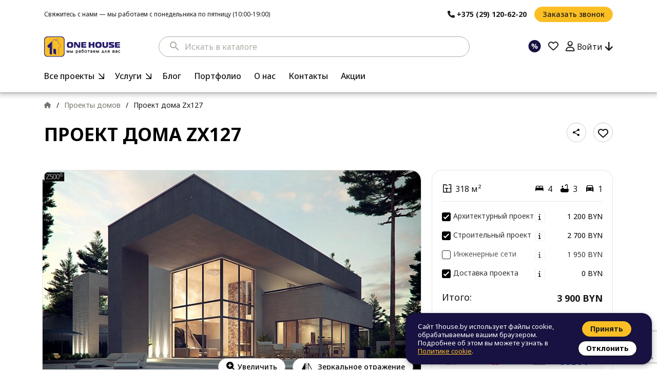

--- FILE ---
content_type: text/html; charset=UTF-8
request_url: https://1house.by/projects/zx127/
body_size: 39489
content:
<!DOCTYPE html>
<html lang="ru">
<head>
	<script data-skip-moving='true'>
		window.dataLayer = window.dataLayer || [];
	</script>
	<!-- Google Tag Manager -->
	<script data-skip-moving='true'>(function(w,d,s,l,i){w[l]=w[l]||[];w[l].push({'gtm.start':
					new Date().getTime(),event:'gtm.js'});var f=d.getElementsByTagName(s)[0],
				j=d.createElement(s),dl=l!='dataLayer'?'&l='+l:'';j.async=true;j.src=
				'https://www.googletagmanager.com/gtm.js?id='+i+dl;f.parentNode.insertBefore(j,f);
		})(window,document,'script','dataLayer','GTM-NVQNTJD3');</script>
	<!-- End Google Tag Manager -->

	<meta name="viewport" content="width=device-width, initial-scale=1.0, maximum-scale=1.0, user-scalable=0">
<link rel='dns-prefetch' href='//s.w.org' />
<link rel="shortcut icon" href="/fav.png" sizes="any">
<link rel="icon" href="/images/favicon.svg" type="image/svg+xml" sizes="any">
<link rel="apple-touch-icon" href="/images/icon-180.png">
<link rel="manifest" href="/manifest.json">

		<meta property="og:image" content="https://1house.by/upload/iblock/08e/wqjbypde49r9gdnutrml7ogpwg41lttv.jpg">
	<meta property="og:image:width" content="1920"/>
	<meta property="og:image:height" content="1080"/>
<meta property="og:type" content="website">
<meta property="og:description" content="Довольно оригинальная архитектура, образ в стереометрическом плане. Части здания сообщаются посредством террас и образуют единство.">
<meta property="og:title" content="Готовый проект дома Zx127 с ценой. Планировка, смета и схема  | 1house.by">
<meta property="og:url" content="https://1house.by/projects/zx127/">



	<link rel="preconnect" href="https://fonts.googleapis.com">
<link rel="preconnect" href="https://fonts.gstatic.com" crossorigin>
<link href="https://fonts.googleapis.com/css2?family=Noto+Sans:ital,wght@0,100..900;1,100..900&display=swap" rel="stylesheet">
<link href="https://fonts.googleapis.com/css2?family=Yeseva+One&display=swap" rel="stylesheet">
<link href="https://fonts.googleapis.com/icon?family=Material+Icons" rel="stylesheet">
	<meta http-equiv="Content-Type" content="text/html; charset=UTF-8" />
<meta name="robots" content="index, follow" />
<meta name="description" content="Довольно оригинальная архитектура, образ в стереометрическом плане. Части здания сообщаются посредством террас и образуют единство." />
<link rel="canonical" href="https://1house.by/projects/zx127/" />
<script data-skip-moving="true">(function(w, d, n) {var cl = "bx-core";var ht = d.documentElement;var htc = ht ? ht.className : undefined;if (htc === undefined || htc.indexOf(cl) !== -1){return;}var ua = n.userAgent;if (/(iPad;)|(iPhone;)/i.test(ua)){cl += " bx-ios";}else if (/Windows/i.test(ua)){cl += ' bx-win';}else if (/Macintosh/i.test(ua)){cl += " bx-mac";}else if (/Linux/i.test(ua) && !/Android/i.test(ua)){cl += " bx-linux";}else if (/Android/i.test(ua)){cl += " bx-android";}cl += (/(ipad|iphone|android|mobile|touch)/i.test(ua) ? " bx-touch" : " bx-no-touch");cl += w.devicePixelRatio && w.devicePixelRatio >= 2? " bx-retina": " bx-no-retina";if (/AppleWebKit/.test(ua)){cl += " bx-chrome";}else if (/Opera/.test(ua)){cl += " bx-opera";}else if (/Firefox/.test(ua)){cl += " bx-firefox";}ht.className = htc ? htc + " " + cl : cl;})(window, document, navigator);</script>


<link href="/bitrix/js/ui/design-tokens/dist/ui.design-tokens.css?173020933826358" type="text/css" rel="stylesheet"/>
<link href="/bitrix/js/ui/fonts/opensans/ui.font.opensans.css?17302093392555" type="text/css" rel="stylesheet"/>
<link href="/bitrix/js/main/popup/dist/main.popup.bundle.css?176842712931694" type="text/css" rel="stylesheet"/>
<link href="/bitrix/js/ui/bootstrap4/css/bootstrap.css?1730209337182028" type="text/css" rel="stylesheet"/>
<link href="/bitrix/cache/css/s1/zhouse/page_6fc9c4896d0af083734e5c0821135999/page_6fc9c4896d0af083734e5c0821135999_v1.css?176847436860913" type="text/css" rel="stylesheet"/>
<link href="/bitrix/cache/css/s1/zhouse/template_019819f7eff3553b3abafae513ee3680/template_019819f7eff3553b3abafae513ee3680_v1.css?1768474358322896" type="text/css" rel="stylesheet" data-template-style="true"/>




<script type="extension/settings" data-extension="currency.currency-core">{"region":"by"}</script>



<title>Готовый проект дома Zx127 с ценой. Планировка, смета и схема  | 1house.by</title>
	<script data-skip-moving="true" src="https://www.google.com/recaptcha/api.js?render=6LdNHesrAAAAAGUn6Jms-izu2crRuENu8fr7fpPG"></script>
</head>
<body data-site="s1">
<!-- Google Tag Manager (noscript) -->
<noscript><iframe src="https://www.googletagmanager.com/ns.html?id=GTM-NVQNTJD3"
				  height="0" width="0" style="display:none;visibility:hidden"></iframe></noscript>
<!-- End Google Tag Manager (noscript) -->

<div class="d-none d-sm-block"><div id="panel" class="d-none d-sm-block"></div></div>
<div class="page">
    <div class="top-adv-row-wrap">



<div class="adv-row">
</div>
</div>
    <div class="sticly-header position-sticky sticky-top sticky-lg-top bg_white2 shadow-top">
    <div id="header-top" class="header-top d-none d-md-block bg-white">
        <div class="container">
            <div class="row">
                <div class="col col-md-6 col-lg-7 col-xl-8">
                    <div class="top-region-block">
                        <div class="row">
                            <div class="col col-auto d-none d-xl-block">
                        Свяжитесь с нами — мы работаем с понедельника по пятницу (10:00-19:00)                            </div>
                            <div class="col col-auto">
                                                    </div>
                        </div>
                    </div>
                </div>
                <div class="col col-md-6 col-lg-5 col-xl-4">
                    <div class="row row-cols-auto row-phone-call g-0">
                        <div class="col">
                            <div class="phone-top color_black color_black2h">
                                <a href="tel:+375291206220">
    <i class="fa-solid fa-phone"></i> <span class="number">+375 (29) 120-62-20</span>
</a>
                            </div>
                        </div>
                        <div class="col">
                            <div class="call_me">
                                <a href="#" class="btn btn-primary btn-sm">Заказать звонок</a>



                            </div>
                        </div>
                    </div>
                </div>
            </div>
        </div>
    </div>
    <div class="header header-mobile">
        <div class="container">
            <div class="row">
                <div class="col col-6 col-sm-4 col-md-6 col-lg-8 col-xl-9 pr-0">
                    <div class="row row align-items-center">
                        <div class="col col-12 col-md-5 col-lg-4 col-xl-3">
                            <div class="head_logo">
                                <a href="/"><img src="/images/logo.svg" alt=""></a>
                            </div>
                        </div>
                        <div class="col col-12 col-lg-8 col-xl-9 col-search">
                            <div class="container px-0 px-lg-2">
        <div class="search-area awz-aj-search-area">
        <form class="ml-form-search" method="get" action="/catalog/">
            <input type="hidden" name="how" value="r" />
            <input type="text" id="search-input" class="ml-field-search" name="q" value="" placeholder="Искать в каталоге" autocomplete="off">
            <button type="submit" class="btn btn-primary">поиск</button>
            <span class="icon-search"><i class="material-icons">search</i></span>
        </form>
        <!--'start_frame_cache_awz_ajsearch_4FjHOa'--><!--'end_frame_cache_awz_ajsearch_4FjHOa'--><div class="awz-aj-search-wrapper" id="awz_cmp_ajsearch_4zd6MM">

    <form id="awz_cmp_ajsearch_4zd6MM_form" method="get" action="/catalog/">
        <div class="form-wrap">
        <div class="row px-0 mx-0 awz-aj-search-bottom-row d-block">
            <div class="col px-0 mx-0 d-inline-block">
                <a href="#" class="awz-aj-search-close d-none d-lg-block"><i class="fas fa-arrow-left"></i></a>
                <a href="#" class="awz-aj-search-close-mobile d-block d-lg-none"><i class="fas fa-arrow-left"></i></a>
            </div>
            <div class="col px-0 mx-0 awz-aj-search-field-wrap">
                <input type="text" id="awz_cmp_ajsearch_4zd6MM_input" class="awz-aj-search-field" name="q" value="" placeholder="Искать в каталоге" autocomplete="off">
            </div>
            <div class="col px-0 mx-0 d-inline-block pr-1 mt-1">
                <button type="submit" class="awz-aj-search-btn btn btn-primary">Поиск</button>
            </div>
            <div class="col px-0 mx-0 d-inline-block">
                <a href="#" class="awz-aj-search-clear d-none d-lg-block"><i class="fas fa-times"></i></a>
                <a href="#" class="awz-aj-search-clear-mobile d-block d-lg-none"><i class="fas fa-times"></i></a>
            </div>
        </div>
        </div>
        <div class="awz-aj-search-loader"></div>
    </form>

</div>

    </div>
        

</div>
                        </div>
                    </div>
                </div>
                <div class="col col-6 col-sm-8 col-md-6 col-lg-4 col-xl-3 pl-0">
                    <div class="row rows-auto rows-auto-personal">
                        <div class="col">
                            <ul class="personal-menu color_black dropdown">
                    <a class="top_nav-item d-inline d-lg-none search-open" href="/">                                <i class="fa-solid fa-magnifying-glass"></i>
                                    <span>
                                                    </span>
            </a>
                    <a class="top_nav-item d-none d-md-inline" href="/sales/">                                <svg width="25" height="24" viewBox="0 0 25 24" fill="none" xmlns="http://www.w3.org/2000/svg">
                    <rect x="0.558594" width="24" height="24" rx="12" fill="#171241"/>
                    <path d="M8.28923 9.82559C8.28923 10.2419 8.34882 10.5542 8.46801 10.7624C8.5872 10.9655 8.7779 11.067 9.04012 11.067C9.29757 11.067 9.48827 10.9655 9.61223 10.7624C9.73619 10.5593 9.79816 10.247 9.79816 9.82559C9.79816 9.00305 9.54548 8.59177 9.04012 8.59177C8.7779 8.59177 8.5872 8.69332 8.46801 8.89642C8.34882 9.09952 8.28923 9.40924 8.28923 9.82559ZM11.5288 9.81036C11.5288 10.2521 11.4787 10.6507 11.3786 11.0061C11.2833 11.3564 11.1331 11.6535 10.9281 11.8972C10.7231 12.1358 10.4632 12.3211 10.1486 12.4532C9.83392 12.5801 9.45967 12.6436 9.02582 12.6436C8.62057 12.6436 8.263 12.5801 7.95311 12.4532C7.64799 12.3211 7.39054 12.1358 7.18076 11.8972C6.97576 11.6535 6.82081 11.3564 6.71592 11.0061C6.61104 10.6507 6.55859 10.2521 6.55859 9.81036C6.55859 9.36862 6.60627 8.97258 6.70162 8.62224C6.79697 8.2719 6.94477 7.97741 7.14501 7.73877C7.35001 7.50013 7.60746 7.31734 7.91735 7.1904C8.22725 7.06347 8.59673 7 9.02582 7C9.43583 7 9.79578 7.06347 10.1057 7.1904C10.4203 7.31734 10.6826 7.50013 10.8923 7.73877C11.1021 7.97741 11.2594 8.2719 11.3643 8.62224C11.474 8.97258 11.5288 9.36862 11.5288 9.81036ZM16.2272 7.15994L10.499 16.8629H8.86134L14.5896 7.15994H16.2272ZM15.319 14.1896C15.319 14.606 15.3786 14.9183 15.4978 15.1264C15.617 15.3295 15.8077 15.4311 16.0699 15.4311C16.3274 15.4311 16.5181 15.3295 16.642 15.1264C16.766 14.9233 16.828 14.6111 16.828 14.1896C16.828 13.3671 16.5753 12.9558 16.0699 12.9558C15.8077 12.9558 15.617 13.0574 15.4978 13.2605C15.3786 13.4636 15.319 13.7733 15.319 14.1896ZM18.5586 14.1744C18.5586 14.6161 18.5085 15.0122 18.4084 15.3625C18.3131 15.7129 18.1629 16.0099 17.9579 16.2536C17.7529 16.4923 17.493 16.6776 17.1784 16.8096C16.8637 16.9365 16.4895 17 16.0556 17C15.6504 17 15.2952 16.9365 14.9901 16.8096C14.6849 16.6776 14.4275 16.4923 14.2177 16.2536C14.0127 16.0099 13.8578 15.7129 13.7529 15.3625C13.648 15.0122 13.5955 14.6161 13.5955 14.1744C13.5955 13.7327 13.6432 13.3366 13.7386 12.9863C13.8339 12.6359 13.9817 12.3415 14.182 12.1028C14.3822 11.8642 14.6373 11.6814 14.9472 11.5545C15.257 11.4275 15.6265 11.3641 16.0556 11.3641C16.4656 11.3641 16.8256 11.4275 17.1355 11.5545C17.4501 11.6814 17.7123 11.8642 17.9221 12.1028C18.1319 12.3415 18.2892 12.6359 18.3941 12.9863C18.5038 13.3366 18.5586 13.7327 18.5586 14.1744Z" fill="#FAFAFA"/>
                </svg>
                                    <span>
                                                    </span>
            </a>
                    <a class="top_nav-item hide360" href="/personal/favorites/">                                <i class="fa-regular fa-heart"></i>
                                    <span>
                                                    </span>
            </a>
                    <a class="top_nav-item d-inline d-md-none" href="tel:+375291206220">                                <i class="fa-solid fa-phone"></i>
                                    <span>
                                                    </span>
            </a>
                    <a class="top_nav-item personal" href="/personal/">                                <i class="fa-regular fa-user"></i>
                                    <span>
                Войти                                    <i class="fa-solid fa-arrow-down fa-arrow-deg45"></i>
                                    </span>
            </a>
                    <a class="top_nav-item d-inline d-md-none mobile-menu" href="">                                <i class="fa-solid fa-bars"></i>
                                    <span>
                                                    </span>
            </a>
                </ul>
                        </div>
                    </div>
                </div>
            </div>
        </div>
    </div>

    <div class="modal-mobile p-0 p-md-0 bg_white2" id="modal-header-menu">
        <div class="modal-mobile-fix-main bg_white2 px-4 py-0 px-md-0 d-none d-md-block">
            <div class="modal-mobile-title d-none px-3 mt-4">
                <div class="row">
                    <div class="col col-9 px-0">
                        <div class="h2"><i class="fa-solid fa-bars mr-2"></i> Меню</div>
                    </div>
                    <div class="col col-3 text-right">
                        <a href="#" class="close-modal-mobile">
                            <i class="fa-solid fa-xmark"></i>
                        </a>
                    </div>
                </div>
            </div>

            <div class="header-menu-block d-none d-md-block modal-mobile-content scroll-mobile-y pl-0 pl-md-3">

                <div class="header-menu d-none d-md-block">
                    <div class="container">
                        <div class="row rows-auto">
                            <div class="col color_black color_darkh text-left pr-0 pl-0 pl-lg-1">
                                        <ul class="header-menu">
                    <li class="dropdown">
            <a class="header_nav-item dropdown-toggler" href="/catalog/">
                Все проекты<i class="icon"></i>            </a>
                            <ul class="dropdown-menu dropdown-menu0">
                                            <li>
                            <a href="/catalog/" class="">
                                Все проекты                            </a>
                                                    </li>
                                            <li>
                            <a href="#" class="is-parent">
                                Этажность                            </a>
                                                            <ul>
                                                                            <li class="">
                                            <a href="/catalog/odnoetazhnye-doma/">Одноэтажные</a>
                                        </li>
                                                                            <li class="">
                                            <a href="/catalog/odnoetazhnye-doma/s-terrasoy1/">Одноэтажные с террасой</a>
                                        </li>
                                                                            <li class="">
                                            <a href="/catalog/odnoetazhnye-doma/s-garazhom-3/">Одноэтажные с гаражом</a>
                                        </li>
                                                                            <li class="">
                                            <a href="/catalog/odnoetazhnye-doma/s-garazhom-i-terrasoy/">Одноэтажные с гаражом и террасой</a>
                                        </li>
                                                                            <li class="">
                                            <a href="/catalog/odnoetazhnye-doma/sovremennye1/">Одноэтажные современные</a>
                                        </li>
                                                                            <li class="">
                                            <a href="/catalog/dvuhetazhnye-doma/">Двухэтажные</a>
                                        </li>
                                                                            <li class="">
                                            <a href="/catalog/dvuhetazhnye-doma/s-garazhom-/">Двухэтажные с гаражом</a>
                                        </li>
                                                                            <li class="">
                                            <a href="/catalog/dvuhetazhnye-doma/sovremennye/">Двухэтажные современные</a>
                                        </li>
                                                                    </ul>
                                                    </li>
                                            <li>
                            <a href="#" class="is-parent">
                                Тип                            </a>
                                                            <ul>
                                                                            <li class="">
                                            <a href="/catalog/bani/">Бани</a>
                                        </li>
                                                                            <li class="">
                                            <a href="/catalog/dachi/">Дачные дома</a>
                                        </li>
                                                                            <li class="">
                                            <a href="/catalog/garazhi/">Гаражи</a>
                                        </li>
                                                                            <li class="">
                                            <a href="/catalog/taun-hausy/">Таунхаусы</a>
                                        </li>
                                                                            <li class="">
                                            <a href="https://1house.by/catalog/besedki/?sphrase_id=8256">Беседки</a>
                                        </li>
                                                                    </ul>
                                                    </li>
                                            <li>
                            <a href="#" class="is-parent">
                                Размер                            </a>
                                                            <ul>
                                                                            <li class="">
                                            <a href="/catalog/doma-100-m2/">До 100 м2</a>
                                        </li>
                                                                            <li class="">
                                            <a href="/catalog/doma-140-m2/">До 140 м2</a>
                                        </li>
                                                                    </ul>
                                                    </li>
                                            <li>
                            <a href="#" class="is-parent">
                                Особенности                            </a>
                                                            <ul>
                                                                            <li class="">
                                            <a href="/catalog/doma-s-mansardoj/">С мансардой</a>
                                        </li>
                                                                            <li class="">
                                            <a href="/catalog/kompaktnye-doma/">Компактные</a>
                                        </li>
                                                                            <li class="">
                                            <a href="/catalog/doma-s-terrasoj/">С террасой</a>
                                        </li>
                                                                            <li class="">
                                            <a href="/catalog/doma-so-vtorym-svetom/">Со вторым светом</a>
                                        </li>
                                                                            <li class="">
                                            <a href="/catalog/doma-s-garazhom/">С гаражом</a>
                                        </li>
                                                                            <li class="">
                                            <a href="/catalog/doma-na-2-semi/">На 2 семьи</a>
                                        </li>
                                                                            <li class="">
                                            <a href="/catalog/dlya-uzkih-uchastkov/">Для узкого участка</a>
                                        </li>
                                                                            <li class="">
                                            <a href="/catalog/doma-s-banej/">С баней</a>
                                        </li>
                                                                    </ul>
                                                    </li>
                                            <li>
                            <a href="#" class="is-parent">
                                Стиль                            </a>
                                                            <ul>
                                                                            <li class="">
                                            <a href="/catalog/sovremennye-doma/">Современные</a>
                                        </li>
                                                                            <li class="">
                                            <a href="/catalog/klassicheskie-doma/">Классические</a>
                                        </li>
                                                                            <li class="">
                                            <a href="/catalog/polskie-doma/">Польские</a>
                                        </li>
                                                                    </ul>
                                                    </li>
                                            <li>
                            <a href="#" class="is-parent">
                                Габариты                            </a>
                                                            <ul>
                                                                            <li class="">
                                            <a href="/catalog/doma-5x10/">5х10</a>
                                        </li>
                                                                            <li class="">
                                            <a href="/catalog/doma-6x12/">6х12</a>
                                        </li>
                                                                            <li class="">
                                            <a href="/catalog/doma-9x9/">9х9</a>
                                        </li>
                                                                    </ul>
                                                    </li>
                                            <li>
                            <a href="#" class="is-parent">
                                Популярное                            </a>
                                                            <ul>
                                                                            <li class="">
                                            <a href="/catalog/doma-s-mansardoj/s-terrasoj2/">С мансардой и террасой</a>
                                        </li>
                                                                            <li class="">
                                            <a href="/catalog/doma-s-mansardoj/s-garazhom/">С мансардой и гаражом</a>
                                        </li>
                                                                            <li class="">
                                            <a href="/catalog/dachi/s-terrasoj/">Дачные дома с террасой</a>
                                        </li>
                                                                            <li class="">
                                            <a href="/catalog/dachi/dvuhetazhnye/">Дачные двухэтажные дома</a>
                                        </li>
                                                                            <li class="">
                                            <a href="/catalog/doma-s-garazhom/s-terrasoj-/">С гаражом и террасой</a>
                                        </li>
                                                                    </ul>
                                                    </li>
                                    </ul>
                        </li>
                    <li class="dropdown">
            <a class="header_nav-item dropdown-toggler" href="/services/">
                Услуги<i class="icon"></i>            </a>
                            <ul class="dropdown-menu dropdown-menu1">
                                            <li>
                            <a href="/tipovye-proekty/" class="">
                                Типовые проекты                             </a>
                                                    </li>
                                            <li>
                            <a href="/individualnoe-proektirovanie/" class="">
                                Индивидуальное проектирование                            </a>
                                                    </li>
                                            <li>
                            <a href="/stroitelstvo/" class="">
                                Строительство                            </a>
                                                    </li>
                                            <li>
                            <a href="/dizajn-proekt/" class="">
                                Дизайн интерьера                            </a>
                                                    </li>
                                            <li>
                            <a href="/dopolnitelnye-uslugi/" class="">
                                Дополнительные услуги                            </a>
                                                    </li>
                                    </ul>
                        </li>
                    <li class="">
            <a class="header_nav-item" href="/blog/">
                Блог            </a>
                        </li>
                    <li class="">
            <a class="header_nav-item" href="/portfolio/">
                Портфолио            </a>
                        </li>
                    <li class="">
            <a class="header_nav-item" href="/o-nas/">
                О нас            </a>
                        </li>
                    <li class="">
            <a class="header_nav-item" href="/kontakty/">
                Контакты            </a>
                        </li>
                    <li class="">
            <a class="header_nav-item" href="/sales/">
                Акции            </a>
                        </li>
                </ul>
                            </div>
                                                    </div>
                        <div class="row d-flex d-md-none clearfix">
                            <div class="col col-12 social_menu text-uppercase color_dark font-16 font-weight-bold text-center ml-0 pl-0 mt-3">Следите за нами</div>
<div class="social_menu col col-12 ml-0 pl-0 mt-2 text-center">
        <a id="bx_1373509569_165483" href="https://ok.ru/group/52305616896145" target="_blank" class="ok"><i class="fa-brands fa-odnoklassniki"></i></a>
        <a id="bx_1373509569_165479" href="https://t.me/onehouse_by" target="_blank" class="tg"><i class="fa-brands fa-telegram"></i></a>
        <a id="bx_1373509569_165476" href="https://vk.com/club94700012" target="_blank" class="vk"><i class="fa-brands fa-vk"></i></a>
        <a id="bx_1373509569_165477" href="https://www.facebook.com/onehouseby/" target="_blank" class="facebook"><i class="fa-brands fa-facebook-f"></i></a>
        <a id="bx_1373509569_165478" href="https://www.instagram.com/1house.by/" target="_blank" class="insta"><i class="fa-brands fa-instagram"></i></a>
        <a id="bx_1373509569_165481" href="https://www.tiktok.com/@one_house_architects?_t=8hjjXSaAFdd&_r=1" target="_blank" class="tiktok"><i class="fa-brands fa-tiktok"></i></a>
        <a id="bx_1373509569_165482" href="https://ru.pinterest.com/1houseby/" target="_blank" class="pinterest"><i class="fa-brands fa-pinterest-p"></i></a>



</div>                        </div>
                    </div>
                </div>

            </div>
        </div>
    </div>
    </div>
    <div class="header-region-mobile d-block d-md-none p-3 bg_grey1 text-right">
        <div class="container">
            <div class="row align-items-center">
                <div class="col col-8 px-0 text-left font-12">
                    Пн/Пт 10:00-19:00                </div>
                <div class="col col-4 px-0">
                                    </div>
            </div>
        </div>
    </div>
        <div class="bHeadBlock " style="">

        <div class="breadcrumpsBlock">
            <div class="container">
            <ul class="breadcrumb-navigation" ><a class="arrowMain" href="/"><i class="fa-solid fa-house"></i></a><li class="breadcrumb_level_0" id="bx_breadcrumb_0" ><a href="/" title="Главная страница"><span >Главная страница</span></a></li><span class="arrow">/</span><li class="breadcrumb_level_1" id="bx_breadcrumb_1" ><a href="/catalog/" title="Проекты домов"><span >Проекты домов</span></a></li><span class="arrow">/</span><li><span>Проект дома Zx127</span></li></ul><script type="application/ld+json">
	{
		"@context": "http://schema.org",
		"@type": "BreadcrumbList",
		"itemListElement": [{"@type":"ListItem","position":0,"item":{"@id":"\/","name":"Главная страница"}},{"@type":"ListItem","position":1,"item":{"@id":"\/catalog\/","name":"Проекты домов"}},{"@type":"ListItem","position":2,"item":{"@id":"","name":"Проект дома Zx127"}}]
	}
</script>            </div>
        </div>

                    <div class="titleBlock contentBlock">
                <div class="container">
                    <div class="row">
                        <div class="col">
                            <div class="awz-h1-wrapp mb-3">
                                <h1 class="h1">
                                    Проект дома Zx127                                </h1>
                                                            </div>
                            		<div class="share float-right">

			<a class="add-fav-btn add-fav-btn-detailprod" href="#" data-id="158333"><i class="fa-regular fa-heart"></i><i class="fa-solid fa-heart"></i></a>
			<div class="ya-share2" data-services="collections,vkontakte,facebook,odnoklassniki,moimir,twitter,viber,whatsapp,skype,telegram" data-limit="0"></div>
		</div>
		                            <div class="col d-none d-lg-block">
                                                            </div>
                        </div>
                                            </div>
                    <div class="row">
                        <div class="col d-block d-lg-none px-2 mx-1">
                                                    </div>
                    </div>
                </div>
            </div>
                    
    </div>
    
    
    <div class="contentBlock contentBlockWrap">
        <div class="container">
<div class="page-catalog-detail">
<div class="row">
						

	<div class="ml-catalog-element-detail ml-product ml-product-158333" id="bx_117848907_158333"
		 >
		<div class="col col-12">
			<div class="row">
				<div class="col col-12 col-md-12 col-lg-7 col-xl-8 px-0 px-md-2">
											<div class="border-9-style imageBlock">
																								<a class="detail-slide-image-main image" href="/upload/iblock/08e/wqjbypde49r9gdnutrml7ogpwg41lttv.jpg">
										<img class="check-mirrow main-project-image js-lazy-load-image" src="" data-src="/upload/resize_cache/iblock/08e/860_640_1/wqjbypde49r9gdnutrml7ogpwg41lttv.jpg" alt="Комфортный современный двухэтажный особняк с сауной на втором этаже"/>
									</a>
																									<a data-type="prev" class="photo_arrow photo_prev" href="#"><i class="fa-solid fa-arrow-left"></i></a>
									<a data-type="next" class="photo_arrow photo_next" href="#"><i class="fa-solid fa-arrow-right"></i></a>
																													<div class="image-btns">
								<a href="#" class="open-galery btn btn-default"><i class="fa-solid fa-magnifying-glass-plus"></i><span class="text">Увеличить</span></a>
								<span class="mirrow-btn mirrow-btn-left btn btn-default">
                            <svg style="margin-bottom:2px;" width="24" height="18" viewBox="0 4 20 10" fill="none" xmlns="http://www.w3.org/2000/svg">
                                <path class="rfill" d="M12.4617 14.3226V3.87097L17.6875 14.3226H12.4617Z" fill="black"/>
                                <path class="rborder" fill-rule="evenodd" clip-rule="evenodd" d="M12.2616 3.0233C11.8685 3.11611 11.5907 3.46704 11.5907 3.87097V14.3226C11.5907 14.8036 11.9807 15.1936 12.4617 15.1936H17.6875C17.9894 15.1936 18.2697 15.0373 18.4284 14.7805C18.5871 14.5237 18.6015 14.2031 18.4665 13.9331L13.2407 3.48146C13.0601 3.12017 12.6547 2.9305 12.2616 3.0233ZM12.4617 3.87097L17.6875 14.3226H12.4617V3.87097Z" fill="black"/>
                                <path fill-rule="evenodd" clip-rule="evenodd" d="M9.84375 2.56452C10.0843 2.56452 10.2792 2.75949 10.2792 3V3.84375C10.2792 4.08426 10.0843 4.27923 9.84375 4.27923C9.60324 4.27923 9.40827 4.08426 9.40827 3.84375V3C9.40827 2.75949 9.60324 2.56452 9.84375 2.56452ZM9.84375 5.09577C10.0843 5.09577 10.2792 5.29074 10.2792 5.53125V7.21875C10.2792 7.45926 10.0843 7.65423 9.84375 7.65423C9.60324 7.65423 9.40827 7.45926 9.40827 7.21875V5.53125C9.40827 5.29074 9.60324 5.09577 9.84375 5.09577ZM9.84375 8.47077C10.0843 8.47077 10.2792 8.66574 10.2792 8.90625V10.5938C10.2792 10.8343 10.0843 11.0292 9.84375 11.0292C9.60324 11.0292 9.40827 10.8343 9.40827 10.5938V8.90625C9.40827 8.66574 9.60324 8.47077 9.84375 8.47077ZM9.84375 11.8458C10.0843 11.8458 10.2792 12.0407 10.2792 12.2812V13.9688C10.2792 14.2093 10.0843 14.4042 9.84375 14.4042C9.60324 14.4042 9.40827 14.2093 9.40827 13.9688V12.2812C9.40827 12.0407 9.60324 11.8458 9.84375 11.8458ZM9.84375 15.2208C10.0843 15.2208 10.2792 15.4157 10.2792 15.6562V16.5C10.2792 16.7405 10.0843 16.9355 9.84375 16.9355C9.60324 16.9355 9.40827 16.7405 9.40827 16.5V15.6562C9.40827 15.4157 9.60324 15.2208 9.84375 15.2208Z" fill="black"/>
                                <path class="lfill" d="M7.09677 14.3227V3.87105L1.87097 14.3227H7.09677Z" fill="black"/>
                                <path class="lborder" fill-rule="evenodd" clip-rule="evenodd" d="M7.29688 3.02338C7.69001 3.11619 7.96774 3.46712 7.96774 3.87105V14.3227C7.96774 14.8037 7.5778 15.1936 7.09678 15.1936H1.87097C1.56911 15.1936 1.28878 15.0373 1.13008 14.7806C0.971383 14.5238 0.956956 14.2031 1.09195 13.9332L6.31776 3.48154C6.4984 3.12025 6.90375 2.93058 7.29688 3.02338ZM7.09678 3.87105L1.87097 14.3227H7.09678V3.87105Z" fill="black"/>
                            </svg>
                        <span class="text">Зеркальное отражение</span>
                    </span>
							</div>



							
						</div>

													<div class="col-md-12 col-sm-12 col-xs-12">
								<div class="addImages">
									<div class="image-carousel__list__wrap">
										<div class="image-carousel__list">
											<div class="swiper-wrapper">
												
																									<div class="swiper-slide minImage">
														<a class="detail-slide-image image active" data-imgwrp="/upload/resize_cache/iblock/08e/860_640_1/wqjbypde49r9gdnutrml7ogpwg41lttv.jpg" href="/upload/iblock/08e/wqjbypde49r9gdnutrml7ogpwg41lttv.jpg">
															<img class="check-mirrow js-lazy-load-image" src="" data-src="/upload/resize_cache/iblock/08e/240_160_2/wqjbypde49r9gdnutrml7ogpwg41lttv.jpg" alt="Комфортный современный двухэтажный особняк с сауной на втором этаже"/>
														</a>
													</div>
																									<div class="swiper-slide minImage">
														<a class="detail-slide-image image" data-imgwrp="/upload/resize_cache/iblock/f24/860_640_1/ho6h6wlrs6js5tchete0nlrcmx5rn7rh.jpg" href="/upload/iblock/f24/ho6h6wlrs6js5tchete0nlrcmx5rn7rh.jpg">
															<img class="check-mirrow js-lazy-load-image" src="" data-src="/upload/resize_cache/iblock/f24/240_160_2/ho6h6wlrs6js5tchete0nlrcmx5rn7rh.jpg" alt="Комфортный современный двухэтажный особняк с сауной на втором этаже"/>
														</a>
													</div>
																									<div class="swiper-slide minImage">
														<a class="detail-slide-image image" data-imgwrp="/upload/resize_cache/iblock/c69/860_640_1/2pskvr2ux8iisb3iggiiuklgdfueljxs.jpg" href="/upload/iblock/c69/2pskvr2ux8iisb3iggiiuklgdfueljxs.jpg">
															<img class="check-mirrow js-lazy-load-image" src="" data-src="/upload/resize_cache/iblock/c69/240_160_2/2pskvr2ux8iisb3iggiiuklgdfueljxs.jpg" alt="Комфортный современный двухэтажный особняк с сауной на втором этаже"/>
														</a>
													</div>
																									<div class="swiper-slide minImage">
														<a class="detail-slide-image image" data-imgwrp="/upload/resize_cache/iblock/809/860_640_1/a1wve5rxiub7q3775wjy55rq2f2tdris.jpg" href="/upload/iblock/809/a1wve5rxiub7q3775wjy55rq2f2tdris.jpg">
															<img class="check-mirrow js-lazy-load-image" src="" data-src="/upload/resize_cache/iblock/809/240_160_2/a1wve5rxiub7q3775wjy55rq2f2tdris.jpg" alt="Комфортный современный двухэтажный особняк с сауной на втором этаже"/>
														</a>
													</div>
																									<div class="swiper-slide minImage">
														<a class="detail-slide-image image" data-imgwrp="/upload/resize_cache/iblock/8f4/860_640_1/76otlnzlcue36anjddowai9dxjhod1jq.jpg" href="/upload/iblock/8f4/76otlnzlcue36anjddowai9dxjhod1jq.jpg">
															<img class="check-mirrow js-lazy-load-image" src="" data-src="/upload/resize_cache/iblock/8f4/240_160_2/76otlnzlcue36anjddowai9dxjhod1jq.jpg" alt="Комфортный современный двухэтажный особняк с сауной на втором этаже"/>
														</a>
													</div>
																									<div class="swiper-slide minImage">
														<a class="detail-slide-image image" data-imgwrp="/upload/resize_cache/iblock/a90/860_640_1/rgcqz3wp1dn1ny75d4vs3qg1j4zx8pr8.jpg" href="/upload/iblock/a90/rgcqz3wp1dn1ny75d4vs3qg1j4zx8pr8.jpg">
															<img class="check-mirrow js-lazy-load-image" src="" data-src="/upload/resize_cache/iblock/a90/240_160_2/rgcqz3wp1dn1ny75d4vs3qg1j4zx8pr8.jpg" alt="Комфортный современный двухэтажный особняк с сауной на втором этаже"/>
														</a>
													</div>
																									<div class="swiper-slide minImage">
														<a class="detail-slide-image image" data-imgwrp="/upload/resize_cache/iblock/752/860_640_1/avy5aa7abg5ad02aag87xgirs56s7anm.jpg" href="/upload/iblock/752/avy5aa7abg5ad02aag87xgirs56s7anm.jpg">
															<img class="check-mirrow js-lazy-load-image" src="" data-src="/upload/resize_cache/iblock/752/240_160_2/avy5aa7abg5ad02aag87xgirs56s7anm.jpg" alt="Комфортный современный двухэтажный особняк с сауной на втором этаже"/>
														</a>
													</div>
																									<div class="swiper-slide minImage">
														<a class="detail-slide-image image" data-imgwrp="/upload/resize_cache/iblock/dea/860_640_1/s6kgur29xf37ktseq3r0qyo9kibgihj2.jpg" href="/upload/iblock/dea/s6kgur29xf37ktseq3r0qyo9kibgihj2.jpg">
															<img class="check-mirrow js-lazy-load-image" src="" data-src="/upload/resize_cache/iblock/dea/240_160_2/s6kgur29xf37ktseq3r0qyo9kibgihj2.jpg" alt="Комфортный современный двухэтажный особняк с сауной на втором этаже"/>
														</a>
													</div>
																									<div class="swiper-slide minImage">
														<a class="detail-slide-image image" data-imgwrp="/upload/resize_cache/iblock/f24/860_640_1/ho6h6wlrs6js5tchete0nlrcmx5rn7rh.jpg" href="/upload/iblock/f24/ho6h6wlrs6js5tchete0nlrcmx5rn7rh.jpg">
															<img class="check-mirrow js-lazy-load-image" src="" data-src="/upload/resize_cache/iblock/f24/240_160_2/ho6h6wlrs6js5tchete0nlrcmx5rn7rh.jpg" alt="Комфортный современный двухэтажный особняк с сауной на втором этаже"/>
														</a>
													</div>
																									<div class="swiper-slide minImage">
														<a class="detail-slide-image image" data-imgwrp="/upload/resize_cache/iblock/60d/860_640_1/z0pabgy039lvll6sz9vsndieb0wt3evl.jpg" href="/upload/iblock/60d/z0pabgy039lvll6sz9vsndieb0wt3evl.jpg">
															<img class="check-mirrow js-lazy-load-image" src="" data-src="/upload/resize_cache/iblock/60d/240_160_2/z0pabgy039lvll6sz9vsndieb0wt3evl.jpg" alt="Комфортный современный двухэтажный особняк с сауной на втором этаже"/>
														</a>
													</div>
																																			</div>
											<span class="image-carousel__btn-prew"><i class="fa-solid fa-arrow-left"></i></span>
											<span class="image-carousel__btn-next"><i class="fa-solid fa-arrow-right"></i></span>
										</div>
									</div>
								</div>
							</div>
																											<div class="house-icons px-0 px-lg-3 py-3 border-9-style border-20 mb-3 mb-lg-0">
							<div class="col-12 col-md-12 col-sm-12 col-xs-12">
								<div class="row align-items-top text-center">
																			<div class="col col-6 col-md-3 mb-3">
											<div class="house-icon-image house-icon-image1 mb-1 mt-1"></div>
											<div class="house-icon-name mb-2 h5">Фундамент</div>
											<div class="house-icon-value mb-1">
												ленточный монолитный											</div>
										</div>
																												<div class="col col-6 col-md-3 mb-3">
											<div class="house-icon-image house-icon-image2 mb-1 mt-1"></div>
											<div class="house-icon-name mb-2 h5">Стены</div>
											<div class="house-icon-value mb-1">
												каменный											</div>
										</div>
																												<div class="col col-6 col-md-3 mb-3">
											<div class="house-icon-image house-icon-image3 mb-1 mt-1"></div>
											<div class="house-icon-name mb-2 h5">Перекрытие</div>
											<div class="house-icon-value mb-1">
												монолитное											</div>
										</div>
																												<div class="col col-6 col-md-3 mb-3">
											<div class="house-icon-image house-icon-image4 mb-1 mt-1"></div>
											<div class="house-icon-name mb-2 h5">Кровля</div>
											<div class="house-icon-value mb-1">
												ПВХ мембрана											</div>
										</div>
																	</div>
							</div>
						</div>
									</div>

				<div class="col col-12 col-md-12 col-lg-5 col-xl-4">
					<div class="info-block-wrap-top">
						<div class="info-block-wrap">
							<div class="content-wrap">
								<div class="row info-items">
									<div class="col">
																					<span class="pwd">
                                    <svg class="icon">
                                      <use xlink:href="/local/templates/zhouse/images/icons1_sprite.svg#house"></use>
                                    </svg>
                                    <span>318 м²</span>
                                </span>
																			</div>
									<div class="col text-right">
																					<span class="room">
                                    <svg class="icon">
                                      <use xlink:href="/local/templates/zhouse/images/icons1_sprite.svg#bed"></use>
                                    </svg>
                                    <span>4</span>
                                </span>
																															<span class="bath">
                                    <svg class="icon">
                                      <use xlink:href="/local/templates/zhouse/images/icons1_sprite.svg#bath"></use>
                                    </svg>
                                    <span>3</span>
                                </span>
																															<span class="cars">
                                    <svg class="icon">
                                      <use xlink:href="/local/templates/zhouse/images/icons1_sprite.svg#car"></use>
                                    </svg>
                                    <span>1</span>
                                </span>
																			</div>
								</div>
								<div class="row">
									<div class="col col-12">
										<div class="info-items-border"></div>
									</div>
								</div>
																	<div class="row offers-list">
										<div class="col col-12 gx-0">
																								<div data-namehash="a30e823832849d2f95d4402b736eab29" class="row align-items-center offer-row offer-row-active offer-row-checkbox">
														<div class="col col-8">
															<div class="checkbox-wrapper-42">
																<input class="input_a30e823832849d2f95d4402b736eab29" id="offer-160404" value="160404" type="checkbox"  checked="checked" autocomplete="off"/>
																<label class="cbx" for="offer-160404" onclick="return false;"></label>
															</div>
															<span class="offer-name">Архитектурный проект</span>
															<a href="#" class="show-service-detail" data-type="offer" data-name="Архитектурный проект" data-id="160404" data-title="Архитектурный проект"><i class="fa-solid fa-info fa-border border-radius-100 minw-20 text-center"></i></a>
														</div>
														<div class="col col-4 text-right ml-0 pl-0">
																																															<span class="offer-price" data-price_old="1200" data-price="1200">
                                                    1&nbsp;200 BYN                                                    </span>
																													</div>
													</div>
																									<div data-namehash="07a6688b2b8812aaafc5a686f1be02d5" class="row align-items-center offer-row offer-row-active offer-row-checkbox">
														<div class="col col-8">
															<div class="checkbox-wrapper-42">
																<input class="input_07a6688b2b8812aaafc5a686f1be02d5" id="offer-160405" value="160405" type="checkbox"  checked="checked" autocomplete="off"/>
																<label class="cbx" for="offer-160405" onclick="return false;"></label>
															</div>
															<span class="offer-name">Строительный проект</span>
															<a href="#" class="show-service-detail" data-type="offer" data-name="Строительный проект" data-id="160405" data-title="Строительный проект"><i class="fa-solid fa-info fa-border border-radius-100 minw-20 text-center"></i></a>
														</div>
														<div class="col col-4 text-right ml-0 pl-0">
																																															<span class="offer-price" data-price_old="2700" data-price="2700">
                                                    2&nbsp;700 BYN                                                    </span>
																													</div>
													</div>
																									<div data-namehash="2737afd65dfe3f7d06c9c3fdea070d92" class="row align-items-center offer-row offer-row-checkbox">
														<div class="col col-8">
															<div class="checkbox-wrapper-42">
																<input class="input_2737afd65dfe3f7d06c9c3fdea070d92" id="offer-160406" value="160406" type="checkbox"  autocomplete="off"/>
																<label class="cbx" for="offer-160406" onclick="return false;"></label>
															</div>
															<span class="offer-name">Инженерные сети</span>
															<a href="#" class="show-service-detail" data-type="offer" data-name="Инженерные сети" data-id="160406" data-title="Инженерные сети"><i class="fa-solid fa-info fa-border border-radius-100 minw-20 text-center"></i></a>
														</div>
														<div class="col col-4 text-right ml-0 pl-0">
																																															<span class="offer-price" data-price_old="1950" data-price="1950">
                                                    1&nbsp;950 BYN                                                    </span>
																													</div>
													</div>
																									<div data-namehash="ca0cc2aee9cfe6b993909429b7a17eba" class="row align-items-center offer-row offer-row-active offer-row-checkbox">
														<div class="col col-8">
															<div class="checkbox-wrapper-42">
																<input class="input_ca0cc2aee9cfe6b993909429b7a17eba" id="offer-160407" value="160407" type="checkbox"  checked="checked" autocomplete="off"/>
																<label class="cbx" for="offer-160407" onclick="return false;"></label>
															</div>
															<span class="offer-name">Доставка проекта</span>
															<a href="#" class="show-service-detail" data-type="offer" data-name="Доставка проекта" data-id="160407" data-title="Доставка проекта"><i class="fa-solid fa-info fa-border border-radius-100 minw-20 text-center"></i></a>
														</div>
														<div class="col col-4 text-right ml-0 pl-0">
																																															<span class="offer-price" data-price_old="0" data-price="0">
                                                    0 BYN                                                    </span>
																													</div>
													</div>
																						</div>
									</div>
									<div class="row">
										<div class="col col-12 gy-3 mb-2">
											<div class="row">
												<div class="col col-4"><span class="total-price-label">Итого:</span></div>
												<div class="col col-8 text-right">

                                            <span class="total-price-old text-through" id="final-price-old">
                                                                                            </span>

													<span class="total-price" id="final-price">
                                                3&nbsp;900 BYN                                            </span></div>
											</div>
										</div>
									</div>

									
<div class="row pay-systems px-2">
    <div class="col col-12 bg_grey1 border-16 pb-3 mb-3 mt-2">
        <div class="row">
            <div class="col col-12 mt-3 mb-0">
                <div class="h4 m-0 mb-1">Способы оплаты: </div>
                                    <p class="font-12 m-0 p-0">Безналичный расчет, Epos, Ерип</p>
                            </div>
            <div class="col col-12 mt-2">
                                    <div class="wrap-images-noslide">
                        <img class="border-radius-0" src="/images/paysystems_card/BY/epos.svg" alt="">
                        <img class="border-radius-0" src="/images/paysystems_card/BY/erip.svg" alt="">
                        <img class="border-radius-0" src="/images/paysystems_card/BY/mastercard.svg" alt="">
                        <img class="border-radius-0" src="/images/paysystems_card/BY/visa.svg" alt="">
                        <img class="border-radius-0" src="/images/paysystems_card/BY/mir-log.svg" alt="">
                        <img class="border-radius-0" src="/images/paysystems_card/BY/belcard.svg" alt="">
                    </div>
                
                            </div>
        </div>
    </div>
</div>

																										<div class="row sbor-time">
											<div class="col col-12 my-2">
												<span class="sbor-time-label">Время подготовки: </span>
												<span class="sbor-time-value"> 3 дня</span>
											</div>
										</div>
										<div class="row">
											<div class="col col-12">
												<div class="info-items-border-time"></div>
											</div>
										</div>
																																											<div class="row sbor-develop">
										<div class="col col-12">
											<div class="row align-items-center my-2">
												<div class="col-10">
													<label for="project-dev-158333" class="sbor-time-label">
														Проект со строительством:
													</label>
												</div>
												<div class="col-2 text-right">
													<div class="checkbox-wrapper-49">
														<div class="block">
															<input class="project-dev" id="project-dev-158333" type="checkbox"  autocomplete="off"/>
															<label class="cbx" for="project-dev-158333"></label>
														</div>
													</div>
												</div>
											</div>
										</div>
									</div>

									<div class="row">
										<div class="col col-12">
											<div class="info-items-border-time"></div>
										</div>
									</div>
																								





																	<div class="row d-none">
										<div class="col col-12 text-center gy-3">
											<a href="#" data-project="158333" data-by_link="/order/?PROJECT_ID=158333" class="btn btn-primary btn-big btn-by btn-by-project width-100 h5">
												Купить проект
											</a>
										</div>
									</div>
									<div class="row">
										<div class="col col-12 text-center gy-3">
											<a href="#" data-modal_id="order-share-modal" data-title="Выберите версию проекта" class="btn btn-primary btn-big btn-modal-by-project width-100 h5 font-weight-bold">
												Купить проект
											</a>
										</div>
									</div>
								
							</div>
						</div>
					</div>
				</div>



			</div>




			
		</div>
					<div class="col col-12 desc-detail-block contentBlock">
				<div class="row">
					<div class="col col-12 col-md-12 col-sm-12 col-xs-12">
						<h2 class="h2">Описание</h2>
					</div>
					<div class="col col-12 col-md-12 col-sm-12 col-xs-12">
						<div class="desc-detail desc-detail-hide">
															<div class="description">
	<p>
	</p>
	<p>
		<i>Zx127 – это современный просторный коттедж, эффектно выделяющийся своим нескучным обликом.</i>
	</p>
	<h4>Описание современного дома Zх127:</h4>
	<ul>
		<li>Геометрия здания необычна. На первый взгляд отдельные геометрические формы гармонично объединяются террасами.</li>
		<li>Прекрасные панорамные окна пропускают в дом большое количество света и тепла и открывают прекрасную перспективу сада.</li>
		<li>Отличная угловая терраса над гаражом может быть использована в качестве площадки для зарядки или естественного солярия.</li>
		<li>Благодаря трем спальням второго этажа, общему и личному санузлу, выходам на террасу верхний уровень превратится в райский уголок для отдыха.</li>
	</ul>
	<br>
	<p>
	</p>
</div>
<br>													</div>
						<div class="btn-more font-weight-bold">
							<a data-type="open" class="color_black color_black2h" href="#">читать <i class="fa-solid fa-arrow-down fa-arrow-deg45"></i></a>
							<a data-type="hide" style="display:none;" class="color_black color_black2h" href="#">скрыть <i class="fa-solid fa-arrow-down fa-arrow-deg135"></i></a>
						</div>
					</div>
				</div>
			</div>
		
							<div class="col col-12 plan-detail-block">
				<div class="row tabs-wrap">
					<div class="col col-12">
						<h2 class="h2">Планировка</h2>
					</div>
					<div class="col col-12 py-2">
						<div class="desc-razm alert alert-info alert-purpule mb-2">
    Размеры помещений на схемах могут отличаться от реальных. Для получения точных размеров скачайте линейные размеры помещений по кнопке
    “Скачать линейные размеры” ниже при их наличии или запросите информацию у менеджера компании.
</div>
					</div>
					<div class="col col-12">
						<ul class="tab-menu">
																<li class="active"><a href="#" class="color_black color_black2h" data-tab="tab1">1-ый этаж</a></li>
																	<li class=""><a href="#" class="color_black color_black2h" data-tab="tab2">2-ой этаж</a></li>
														</ul>
					</div>
					<div class="col col-12">

														<div class="plan-tab plan-tab-active" id="tab1">
									<div class="row">
										<div class="col col-12 col-md-5 col-lg-6 col-xl-7">
											<div class="plan-image">
												<a class="fancybox image" data-fancybox="f-gallery-plan" href="/upload/iblock/bad/rwnnwx0w1uvwtsovbw96pmpy16nayom8.jpg"><img class="check-mirrow js-lazy-load-image" src="" data-src="/upload/iblock/bad/rwnnwx0w1uvwtsovbw96pmpy16nayom8.jpg" alt="Проект дома Zx127 планировка 1 этажа"/></a>
												<div class="btn-rounds">
													<a href="#" data-tab="1" class="open-drawler btn-round">
														<svg xmlns="http://www.w3.org/2000/svg" height="24px" viewBox="0 -960 960 960" width="24px" fill="#5f6368"><path d="M200-200h57l391-391-57-57-391 391v57Zm-80 80v-170l528-527q12-11 26.5-17t30.5-6q16 0 31 6t26 18l55 56q12 11 17.5 26t5.5 30q0 16-5.5 30.5T817-647L290-120H120Zm640-584-56-56 56 56Zm-141 85-28-29 57 57-29-28Z"/></svg>
													</a>
													<a href="#" class="btn-round mirrow-btn mirrow-btn-left">
														<svg style="margin-bottom:2px;" width="24" height="18" viewBox="0 4 20 10" fill="none" xmlns="http://www.w3.org/2000/svg">
															<path class="rfill" d="M12.4617 14.3226V3.87097L17.6875 14.3226H12.4617Z" fill="black"/>
															<path class="rborder" fill-rule="evenodd" clip-rule="evenodd" d="M12.2616 3.0233C11.8685 3.11611 11.5907 3.46704 11.5907 3.87097V14.3226C11.5907 14.8036 11.9807 15.1936 12.4617 15.1936H17.6875C17.9894 15.1936 18.2697 15.0373 18.4284 14.7805C18.5871 14.5237 18.6015 14.2031 18.4665 13.9331L13.2407 3.48146C13.0601 3.12017 12.6547 2.9305 12.2616 3.0233ZM12.4617 3.87097L17.6875 14.3226H12.4617V3.87097Z" fill="black"/>
															<path fill-rule="evenodd" clip-rule="evenodd" d="M9.84375 2.56452C10.0843 2.56452 10.2792 2.75949 10.2792 3V3.84375C10.2792 4.08426 10.0843 4.27923 9.84375 4.27923C9.60324 4.27923 9.40827 4.08426 9.40827 3.84375V3C9.40827 2.75949 9.60324 2.56452 9.84375 2.56452ZM9.84375 5.09577C10.0843 5.09577 10.2792 5.29074 10.2792 5.53125V7.21875C10.2792 7.45926 10.0843 7.65423 9.84375 7.65423C9.60324 7.65423 9.40827 7.45926 9.40827 7.21875V5.53125C9.40827 5.29074 9.60324 5.09577 9.84375 5.09577ZM9.84375 8.47077C10.0843 8.47077 10.2792 8.66574 10.2792 8.90625V10.5938C10.2792 10.8343 10.0843 11.0292 9.84375 11.0292C9.60324 11.0292 9.40827 10.8343 9.40827 10.5938V8.90625C9.40827 8.66574 9.60324 8.47077 9.84375 8.47077ZM9.84375 11.8458C10.0843 11.8458 10.2792 12.0407 10.2792 12.2812V13.9688C10.2792 14.2093 10.0843 14.4042 9.84375 14.4042C9.60324 14.4042 9.40827 14.2093 9.40827 13.9688V12.2812C9.40827 12.0407 9.60324 11.8458 9.84375 11.8458ZM9.84375 15.2208C10.0843 15.2208 10.2792 15.4157 10.2792 15.6562V16.5C10.2792 16.7405 10.0843 16.9355 9.84375 16.9355C9.60324 16.9355 9.40827 16.7405 9.40827 16.5V15.6562C9.40827 15.4157 9.60324 15.2208 9.84375 15.2208Z" fill="black"/>
															<path class="lfill" d="M7.09677 14.3227V3.87105L1.87097 14.3227H7.09677Z" fill="black"/>
															<path class="lborder" fill-rule="evenodd" clip-rule="evenodd" d="M7.29688 3.02338C7.69001 3.11619 7.96774 3.46712 7.96774 3.87105V14.3227C7.96774 14.8037 7.5778 15.1936 7.09678 15.1936H1.87097C1.56911 15.1936 1.28878 15.0373 1.13008 14.7806C0.971383 14.5238 0.956956 14.2031 1.09195 13.9332L6.31776 3.48154C6.4984 3.12025 6.90375 2.93058 7.29688 3.02338ZM7.09678 3.87105L1.87097 14.3227H7.09678V3.87105Z" fill="black"/>
														</svg>
													</a>
												</div>
											</div>
											<div class="plan-red-block-btn d-none d-lg-block bg_white1 px-3 py-3 border-radius-20">
												<div class="row align-items-end">
													<div class="col col-12 col-lg-8">
														<div class="h4 m-0 p-0">Сделайте этот план дома идеальным</div>
														<p class="mt-2 mb-0 pb-0 font-14">Вам понравился этот проект, но до совершества не хватает некоторых корректировок? Теперь вы можете:</p>
													</div>
													<div class="col col-12 col-lg-4">
														<a href="#" data-tab="1" class="mt-2 btn btn-default open-drawler">Редактировать план</a>
													</div>
												</div>
											</div>
										</div>
										<div class="font-16 font-weight-bold mt-0 pt-0 mt-md-3 sh-menu-foot-open d-block d-md-none mt-3">Площадь помещений
											<span class="d-inline d-md-none float-right">
                                    <i class="fa-solid fa-arrow-down fa-arrow-deg45"></i>
                                </span>
										</div>
										<div class="col col-12 col-md-7 col-lg-6 col-xl-5 mt-0 mt-md-0">

											<div class="wrap-rooms bg_white1 p-0 p-md-4">
												<div class="sh-mobile-foot">
													<h5 class="h5 d-none d-md-block">1-ый этаж</h5>
																												<div class="row">
																<div class="col col-7 col-md-8 ">
																	1. Котельная																</div>
																<div class="col col-5 col-md-4 text-right">
																	11,0 m²																</div>
															</div>
																													<div class="row">
																<div class="col col-7 col-md-8 ">
																	2. Гараж																</div>
																<div class="col col-5 col-md-4 text-right">
																	44,4 m²																</div>
															</div>
																													<div class="row">
																<div class="col col-7 col-md-8 ">
																	3. Прихожая																</div>
																<div class="col col-5 col-md-4 text-right">
																	8,2 m²																</div>
															</div>
																													<div class="row">
																<div class="col col-7 col-md-8 ">
																	4. Кладовая																</div>
																<div class="col col-5 col-md-4 text-right">
																	4,5 m²																</div>
															</div>
																													<div class="row">
																<div class="col col-7 col-md-8 ">
																	5. Кухня + столовая																</div>
																<div class="col col-5 col-md-4 text-right">
																	35,8 m²																</div>
															</div>
																													<div class="row">
																<div class="col col-7 col-md-8 ">
																	6. Гостиная																</div>
																<div class="col col-5 col-md-4 text-right">
																	42,2 m²																</div>
															</div>
																													<div class="row">
																<div class="col col-7 col-md-8 ">
																	7. Холл																</div>
																<div class="col col-5 col-md-4 text-right">
																	20,4 m²																</div>
															</div>
																													<div class="row">
																<div class="col col-7 col-md-8 ">
																	8. Спальня																</div>
																<div class="col col-5 col-md-4 text-right">
																	17,1 m²																</div>
															</div>
																													<div class="row">
																<div class="col col-7 col-md-8 ">
																	9. Ванная комната																</div>
																<div class="col col-5 col-md-4 text-right">
																	3,6 m²																</div>
															</div>
																													<div class="row">
																<div class="col col-7 col-md-8 ">
																	10. Холл																</div>
																<div class="col col-5 col-md-4 text-right">
																	3,3 m²																</div>
															</div>
																													<div class="row">
																<div class="col col-7 col-md-8 ">
																	11. Терраса																</div>
																<div class="col col-5 col-md-4 text-right">
																	0,0 m² / 87,4 m²																</div>
															</div>
																																									<div class="d-none d-md-block">
															<hr/>
															<div class="row">
																<div class="col col-7 col-md-8">
																	<b>Площадь жилая/общая</b>:
																</div>
																<div class="col col-5 col-md-4 text-right">
																	190,3 / 277,7 m²																</div>
															</div>
														</div>
														<div class="d-block d-md-none mobile-bottom-border">
															<div class="row">
																<div class="col col-7 col-md-8">
																	<span class="text-uppercase">Площадь жилая/общая</span>:
																</div>
																<div class="col col-5 col-md-4 text-right">
																	<b>190,3 / 277,7 m²</b>
																</div>
															</div>
														</div>
																									</div>
												<div class="row mt-3 mt-md-0">
													<div class="col col-12 mt-3">
																													<div class="d-none d-md-block">
																<a href="#" target="_blank" class="btn btn-default btn-medium font-weight-bold getsize-form w-100">
																	Запросить линейные размеры
																</a>
															</div>
															<div class="d-block d-md-none">
																<a href="#" target="_blank" class="btn btn-primary btn-medium font-weight-bold getsize-form w-100">
																	Запросить линейные размеры
																</a>
															</div>
																											</div>
												</div>
												
											</div>
										</div>
									</div>
								</div>
															<div class="plan-tab" id="tab2">
									<div class="row">
										<div class="col col-12 col-md-5 col-lg-6 col-xl-7">
											<div class="plan-image">
												<a class="fancybox image" data-fancybox="f-gallery-plan" href="/upload/iblock/4ed/y7esgul4fmeg6o167tpnovh8sv9ubfhv.jpg"><img class="check-mirrow js-lazy-load-image" src="" data-src="/upload/iblock/4ed/y7esgul4fmeg6o167tpnovh8sv9ubfhv.jpg" alt="Проект дома Zx127 планировка 2 этажа"/></a>
												<div class="btn-rounds">
													<a href="#" data-tab="2" class="open-drawler btn-round">
														<svg xmlns="http://www.w3.org/2000/svg" height="24px" viewBox="0 -960 960 960" width="24px" fill="#5f6368"><path d="M200-200h57l391-391-57-57-391 391v57Zm-80 80v-170l528-527q12-11 26.5-17t30.5-6q16 0 31 6t26 18l55 56q12 11 17.5 26t5.5 30q0 16-5.5 30.5T817-647L290-120H120Zm640-584-56-56 56 56Zm-141 85-28-29 57 57-29-28Z"/></svg>
													</a>
													<a href="#" class="btn-round mirrow-btn mirrow-btn-left">
														<svg style="margin-bottom:2px;" width="24" height="18" viewBox="0 4 20 10" fill="none" xmlns="http://www.w3.org/2000/svg">
															<path class="rfill" d="M12.4617 14.3226V3.87097L17.6875 14.3226H12.4617Z" fill="black"/>
															<path class="rborder" fill-rule="evenodd" clip-rule="evenodd" d="M12.2616 3.0233C11.8685 3.11611 11.5907 3.46704 11.5907 3.87097V14.3226C11.5907 14.8036 11.9807 15.1936 12.4617 15.1936H17.6875C17.9894 15.1936 18.2697 15.0373 18.4284 14.7805C18.5871 14.5237 18.6015 14.2031 18.4665 13.9331L13.2407 3.48146C13.0601 3.12017 12.6547 2.9305 12.2616 3.0233ZM12.4617 3.87097L17.6875 14.3226H12.4617V3.87097Z" fill="black"/>
															<path fill-rule="evenodd" clip-rule="evenodd" d="M9.84375 2.56452C10.0843 2.56452 10.2792 2.75949 10.2792 3V3.84375C10.2792 4.08426 10.0843 4.27923 9.84375 4.27923C9.60324 4.27923 9.40827 4.08426 9.40827 3.84375V3C9.40827 2.75949 9.60324 2.56452 9.84375 2.56452ZM9.84375 5.09577C10.0843 5.09577 10.2792 5.29074 10.2792 5.53125V7.21875C10.2792 7.45926 10.0843 7.65423 9.84375 7.65423C9.60324 7.65423 9.40827 7.45926 9.40827 7.21875V5.53125C9.40827 5.29074 9.60324 5.09577 9.84375 5.09577ZM9.84375 8.47077C10.0843 8.47077 10.2792 8.66574 10.2792 8.90625V10.5938C10.2792 10.8343 10.0843 11.0292 9.84375 11.0292C9.60324 11.0292 9.40827 10.8343 9.40827 10.5938V8.90625C9.40827 8.66574 9.60324 8.47077 9.84375 8.47077ZM9.84375 11.8458C10.0843 11.8458 10.2792 12.0407 10.2792 12.2812V13.9688C10.2792 14.2093 10.0843 14.4042 9.84375 14.4042C9.60324 14.4042 9.40827 14.2093 9.40827 13.9688V12.2812C9.40827 12.0407 9.60324 11.8458 9.84375 11.8458ZM9.84375 15.2208C10.0843 15.2208 10.2792 15.4157 10.2792 15.6562V16.5C10.2792 16.7405 10.0843 16.9355 9.84375 16.9355C9.60324 16.9355 9.40827 16.7405 9.40827 16.5V15.6562C9.40827 15.4157 9.60324 15.2208 9.84375 15.2208Z" fill="black"/>
															<path class="lfill" d="M7.09677 14.3227V3.87105L1.87097 14.3227H7.09677Z" fill="black"/>
															<path class="lborder" fill-rule="evenodd" clip-rule="evenodd" d="M7.29688 3.02338C7.69001 3.11619 7.96774 3.46712 7.96774 3.87105V14.3227C7.96774 14.8037 7.5778 15.1936 7.09678 15.1936H1.87097C1.56911 15.1936 1.28878 15.0373 1.13008 14.7806C0.971383 14.5238 0.956956 14.2031 1.09195 13.9332L6.31776 3.48154C6.4984 3.12025 6.90375 2.93058 7.29688 3.02338ZM7.09678 3.87105L1.87097 14.3227H7.09678V3.87105Z" fill="black"/>
														</svg>
													</a>
												</div>
											</div>
											<div class="plan-red-block-btn d-none d-lg-block bg_white1 px-3 py-3 border-radius-20">
												<div class="row align-items-end">
													<div class="col col-12 col-lg-8">
														<div class="h4 m-0 p-0">Сделайте этот план дома идеальным</div>
														<p class="mt-2 mb-0 pb-0 font-14">Вам понравился этот проект, но до совершества не хватает некоторых корректировок? Теперь вы можете:</p>
													</div>
													<div class="col col-12 col-lg-4">
														<a href="#" data-tab="2" class="mt-2 btn btn-default open-drawler">Редактировать план</a>
													</div>
												</div>
											</div>
										</div>
										<div class="font-16 font-weight-bold mt-0 pt-0 mt-md-3 sh-menu-foot-open d-block d-md-none mt-3">Площадь помещений
											<span class="d-inline d-md-none float-right">
                                    <i class="fa-solid fa-arrow-down fa-arrow-deg45"></i>
                                </span>
										</div>
										<div class="col col-12 col-md-7 col-lg-6 col-xl-5 mt-0 mt-md-0">

											<div class="wrap-rooms bg_white1 p-0 p-md-4">
												<div class="sh-mobile-foot">
													<h5 class="h5 d-none d-md-block">2-ой этаж</h5>
																												<div class="row">
																<div class="col col-7 col-md-8 ">
																	1. Холл																</div>
																<div class="col col-5 col-md-4 text-right">
																	24,6 m²																</div>
															</div>
																													<div class="row">
																<div class="col col-7 col-md-8 ">
																	2. Спальня																</div>
																<div class="col col-5 col-md-4 text-right">
																	21,8 m²																</div>
															</div>
																													<div class="row">
																<div class="col col-7 col-md-8 ">
																	3. Спальня																</div>
																<div class="col col-5 col-md-4 text-right">
																	21,4 m²																</div>
															</div>
																													<div class="row">
																<div class="col col-7 col-md-8 ">
																	4. Спальня																</div>
																<div class="col col-5 col-md-4 text-right">
																	21,1 m²																</div>
															</div>
																													<div class="row">
																<div class="col col-7 col-md-8 ">
																	5. Ванная комната																</div>
																<div class="col col-5 col-md-4 text-right">
																	12,7 m²																</div>
															</div>
																													<div class="row">
																<div class="col col-7 col-md-8 ">
																	6. Ванная комната																</div>
																<div class="col col-5 col-md-4 text-right">
																	5,4 m²																</div>
															</div>
																													<div class="row">
																<div class="col col-7 col-md-8 ">
																	7. Прачечная																</div>
																<div class="col col-5 col-md-4 text-right">
																	8,9 m²																</div>
															</div>
																													<div class="row">
																<div class="col col-7 col-md-8 ">
																	8. Гардеробная																</div>
																<div class="col col-5 col-md-4 text-right">
																	11,5 m²																</div>
															</div>
																													<div class="row">
																<div class="col col-7 col-md-8 ">
																	9. Терраса на втором этаже																</div>
																<div class="col col-5 col-md-4 text-right">
																	0,0 m² / 35,8 m²																</div>
															</div>
																													<div class="row">
																<div class="col col-7 col-md-8 ">
																	10. Балкон																</div>
																<div class="col col-5 col-md-4 text-right">
																	0,0 m² / 11,7 m²																</div>
															</div>
																																									<div class="d-none d-md-block">
															<hr/>
															<div class="row">
																<div class="col col-7 col-md-8">
																	<b>Площадь жилая/общая</b>:
																</div>
																<div class="col col-5 col-md-4 text-right">
																	127,4 / 174,9 m²																</div>
															</div>
														</div>
														<div class="d-block d-md-none mobile-bottom-border">
															<div class="row">
																<div class="col col-7 col-md-8">
																	<span class="text-uppercase">Площадь жилая/общая</span>:
																</div>
																<div class="col col-5 col-md-4 text-right">
																	<b>127,4 / 174,9 m²</b>
																</div>
															</div>
														</div>
																									</div>
												<div class="row mt-3 mt-md-0">
													<div class="col col-12 mt-3">
																													<div class="d-none d-md-block">
																<a href="#" target="_blank" class="btn btn-default btn-medium font-weight-bold getsize-form w-100">
																	Запросить линейные размеры
																</a>
															</div>
															<div class="d-block d-md-none">
																<a href="#" target="_blank" class="btn btn-primary btn-medium font-weight-bold getsize-form w-100">
																	Запросить линейные размеры
																</a>
															</div>
																											</div>
												</div>
												
											</div>
										</div>
									</div>
								</div>
												</div>
				</div>
			</div>

			
		

					

		

		<div class="check-house-form">
    <div class="check-house-form__holder">
        <h2 class="h2">Давайте проверим!</h2>
        <p class="text-left">Подходит ли этот дом для вашего земельного участка?</p>
        <ul class="text-left">
            <li>поместится ли выбранный дом на вашем участке</li>
            <li>каким параметрам должен соответствовать дом согласно местному плану застройки</li>
            <li>какие еще проекты подходят вашему участку—
                мы подберем их для вас!</li>
        </ul>
        <div class="check-house-form__link text-left">
            <a target="_blank" href="/blog/">Читать о размерах участка</a>
        </div>
        <a href="#" class="btn btn-primary btn-big uchastok-get width-auto">Проверить участок</a>
    </div>
    <div class="check-house-form__visual">
        <div class="check-house-form__picture">
            <img class="js-lazy-load-image" src="" data-src="/images/check-house-form-picture.png" alt="">
        </div>
        <div class="check-house-form__pattern">
            <span class="check-house-form__line"></span>
        </div>
    </div>
</div>


		<div class="border-1-style my-3 mb-5 p-3 sostav-proj-detail-block">
    <div class="container">
    <div class="row align-items-center">
        <div class="col col-12 col-lg-5  px-0 pxl-lg-3">
            <div class="row align-items-center">
                <div class="col col-12">
            <div class="book-block p-5 mw-360">
                <div class="row">
                    <div class="col col-12 text-center">
                        <div class="h4">Одноквартирный <br>жилой дом</div>
                    </div>
                </div>
                <div class="row">
                    <div class="col col-12">
                        <div class="border-bottom-1 mb-3"></div>
                    </div>
                </div>

                <div class="row">
                    <div class="col col-12">
                        <div class="video">
                            <div id="video-vijet-autoplay-video" data-poster="/images/video-2.jpg" data-video="/upload/onehouse.mp4" data-type="video/mp4"></div>
                        </div>
                    </div>
                </div>

                <div class="row">
                    <div class="col col-12 text-center">
                        <div class="h6 mt-3">
                            Проект одноквартирного жилого дома типа Zh1
                        </div>
                    </div>
                    <div class="col col-12 text-center">
                        <div class="h7">
                            Минск - 2022
                        </div>
                    </div>
                </div>
            </div>
            </div>
            </div>
        </div>
        <div class="col col-12 col-lg-7 px-0 pxl-lg-3">
            <div class="row">
                <div class="col col-12 text-center text-lg-left">
                    <h2 class="h3 text-uppercase font-weight-bold my-3 text-center text-lg-left mt-4 mt-lg-3">
                        Полный проект дома это
                    </h2>
                </div>
            </div>
            <div class="d-block my-3">
                
	<div class="row rows-items-normal rows-items-sostav">
					<div class="col col-12 col-lg-6" id="bx_3099439860_150720">
            <div class="row item-wrap align-items-center">
                <div class="col col-3 col-sm-2 col-md-2 col-lg-3 text-right text-lg-left">
                    <img class="m-2 js-lazy-load-image" data-src="/upload/iblock/035/rigcokyndk7n2237ujvxsyboa30n8lbv.png" src="" alt="" title=""/>
                </div>
                <div class="col col-9 col-sm-10 col-md-10 col-lg-9 pb-2">
                    Контроль хода работы строителей                </div>
                <div class="col col-12">
                    <div class="border-bottom-1"></div>
                </div>
		    </div>
		</div>
					<div class="col col-12 col-lg-6" id="bx_3099439860_150721">
            <div class="row item-wrap align-items-center">
                <div class="col col-3 col-sm-2 col-md-2 col-lg-3 text-right text-lg-left">
                    <img class="m-2 js-lazy-load-image" data-src="/upload/iblock/2bb/31swsi7bx3w46x1hfpmkirk72ohiohe2.png" src="" alt="" title=""/>
                </div>
                <div class="col col-9 col-sm-10 col-md-10 col-lg-9 pb-2">
                    Прозрачный выбор подрядчика                </div>
                <div class="col col-12">
                    <div class="border-bottom-1"></div>
                </div>
		    </div>
		</div>
					<div class="col col-12 col-lg-6" id="bx_3099439860_150722">
            <div class="row item-wrap align-items-center">
                <div class="col col-3 col-sm-2 col-md-2 col-lg-3 text-right text-lg-left">
                    <img class="m-2 js-lazy-load-image" data-src="/upload/iblock/61d/j5qbnmr281cf7i8hciysxmxnwijr7306.png" src="" alt="" title=""/>
                </div>
                <div class="col col-9 col-sm-10 col-md-10 col-lg-9 pb-2">
                    Контроль расходования материалов                </div>
                <div class="col col-12">
                    <div class="border-bottom-1"></div>
                </div>
		    </div>
		</div>
					<div class="col col-12 col-lg-6" id="bx_3099439860_150723">
            <div class="row item-wrap align-items-center">
                <div class="col col-3 col-sm-2 col-md-2 col-lg-3 text-right text-lg-left">
                    <img class="m-2 js-lazy-load-image" data-src="/upload/iblock/e0d/37pijq98fjcn2n69b8ozpn87q6yvqg40.png" src="" alt="" title=""/>
                </div>
                <div class="col col-9 col-sm-10 col-md-10 col-lg-9 pb-2">
                    Возможность сверки/проверки выполненных работ                </div>
                <div class="col col-12">
                    <div class="border-bottom-1"></div>
                </div>
		    </div>
		</div>
					<div class="col col-12 col-lg-6" id="bx_3099439860_150724">
            <div class="row item-wrap align-items-center">
                <div class="col col-3 col-sm-2 col-md-2 col-lg-3 text-right text-lg-left">
                    <img class="m-2 js-lazy-load-image" data-src="/upload/iblock/dfb/3ustdh6639iq1lg17rki1oolthqittya.png" src="" alt="" title=""/>
                </div>
                <div class="col col-9 col-sm-10 col-md-10 col-lg-9 pb-2">
                    Понимание количества материалов                </div>
                <div class="col col-12">
                    <div class="border-bottom-1"></div>
                </div>
		    </div>
		</div>
					<div class="col col-12 col-lg-6" id="bx_3099439860_150725">
            <div class="row item-wrap align-items-center">
                <div class="col col-3 col-sm-2 col-md-2 col-lg-3 text-right text-lg-left">
                    <img class="m-2 js-lazy-load-image" data-src="/upload/iblock/9e6/t8vmats5102rqykmxe8j8iofa57jywws.png" src="" alt="" title=""/>
                </div>
                <div class="col col-9 col-sm-10 col-md-10 col-lg-9 pb-2">
                    Планирование бюджета строительства                </div>
                <div class="col col-12">
                    <div class="border-bottom-1"></div>
                </div>
		    </div>
		</div>
					<div class="col col-12 col-lg-6" id="bx_3099439860_150726">
            <div class="row item-wrap align-items-center">
                <div class="col col-3 col-sm-2 col-md-2 col-lg-3 text-right text-lg-left">
                    <img class="m-2 js-lazy-load-image" data-src="/upload/iblock/8d2/zq525jxg6aci0bb4mgrhnkdlhzqxetqn.png" src="" alt="" title=""/>
                </div>
                <div class="col col-9 col-sm-10 col-md-10 col-lg-9 pb-2">
                    Контроль деятельности прораба                </div>
                <div class="col col-12">
                    <div class="border-bottom-1"></div>
                </div>
		    </div>
		</div>
					<div class="col col-12 col-lg-6" id="bx_3099439860_150727">
            <div class="row item-wrap align-items-center">
                <div class="col col-3 col-sm-2 col-md-2 col-lg-3 text-right text-lg-left">
                    <img class="m-2 js-lazy-load-image" data-src="/upload/iblock/b5b/vbpv7zqarecsbkoxft15go8zl0r90214.png" src="" alt="" title=""/>
                </div>
                <div class="col col-9 col-sm-10 col-md-10 col-lg-9 pb-2">
                    Соблюдение регламентов строительства                </div>
                <div class="col col-12">
                    <div class="border-bottom-1"></div>
                </div>
		    </div>
		</div>
		</div>

            </div>
            <div class="row">
                <div class="col col-12">
                    <h3 class="h3">Что входит в состав полного проекта:</h3>
                </div>
            </div>
            <div class="row">
                                    <div class="faq-item-wrap">
                        <div class="row row-quest align-items-center">
                            <div class="col col-10 col-lg-11">
                                <div class="name h4 m-0 py-1">
                                    Архитектурный проект<br />
                                </div>
                            </div>
                            <div class="col col-2 col-lg-1 text-right">
                                <div class="btn-more">
                                    <span data-type="open" class="color_black color_black2h"> <i class="fa-solid fa-arrow-down fa-arrow-deg45"></i></span>
                                    <span data-type="hide" class="color_black color_black2h"> <i class="fa-solid fa-arrow-down fa-arrow-deg135"></i></span>
                                </div>
                            </div>
                        </div>
                        <div class="row row-answer">
                            <div class="col col-12">
                                <div class="desc mt-1">
                                    <ul>
<li>Общие данные, технико-экономические показатели, пояснительная записка;</li>
<li>Поэтажные планы с экспликацией помещений;</li>
<li>Разрезы (поперечный и продольный) с составом ограждающих конструкций</li>
<li>План кровли;</li>
<li>Фасады в осях с цветовым решением фасадов;</li>
<li>3Д виды.</li>
<li>Архитектурные узлы</li>
</ul>                                </div>
                            </div>
                        </div>
                    </div>
                                    <div class="faq-item-wrap">
                        <div class="row row-quest align-items-center">
                            <div class="col col-10 col-lg-11">
                                <div class="name h4 m-0 py-1">
                                    Строительный проект                                </div>
                            </div>
                            <div class="col col-2 col-lg-1 text-right">
                                <div class="btn-more">
                                    <span data-type="open" class="color_black color_black2h"> <i class="fa-solid fa-arrow-down fa-arrow-deg45"></i></span>
                                    <span data-type="hide" class="color_black color_black2h"> <i class="fa-solid fa-arrow-down fa-arrow-deg135"></i></span>
                                </div>
                            </div>
                        </div>
                        <div class="row row-answer">
                            <div class="col col-12">
                                <div class="desc mt-1">
                                     <ul>
<li>Общие данные, технические указания и рекомендации по выполнению строительно-монтажных работ;</li>
<li>Планы и сечения фундаментов, спецификации;</li>
<li>Планы расположения элементов перекрытий. Спецификации;</li>
<li>Планы расположения элементов крыши. План стропил. Спецификации;</li>
<li>Схемы устройства конструктивных элементов, требующих детального изображения (монолитный пояс, монолитные участки);</li>
<li>Чертежи узлов и деталей по всем конструктивным элементам;</li>
<li>Спецификация и сечения перемычек;
<li>Спецификации заполнения оконных и дверных проемов;</li>
<li>Дымовентиляционные каналы;</li>
</ul>                                </div>
                            </div>
                        </div>
                    </div>
                                    <div class="faq-item-wrap">
                        <div class="row row-quest align-items-center">
                            <div class="col col-10 col-lg-11">
                                <div class="name h4 m-0 py-1">
                                    Инженерные сети                                </div>
                            </div>
                            <div class="col col-2 col-lg-1 text-right">
                                <div class="btn-more">
                                    <span data-type="open" class="color_black color_black2h"> <i class="fa-solid fa-arrow-down fa-arrow-deg45"></i></span>
                                    <span data-type="hide" class="color_black color_black2h"> <i class="fa-solid fa-arrow-down fa-arrow-deg135"></i></span>
                                </div>
                            </div>
                        </div>
                        <div class="row row-answer">
                            <div class="col col-12">
                                <div class="desc mt-1">
                                    <p>ОВ (отопление и вентиляция):</p>
<ul>
<li>Общие данные;</li>
<li>Поэтажные планы со схемами разведения отопления и вентиляции;</li>
<li>Схема обвязки котла отопления</li>
<li>Технические узлы;</li>
<li>Спецификация материалов и оборудования;</li>
</ul>
<p>ВК (водоснабжение и канализация):</p>
<ul>
<li>Общие данные;</li>
<li>Поэтажные планы со схемами разведения трубопроводов холодного и горячего водоснабжения, канализации;</li>
<li>Узлы уплотнения трубопроводов, проходящих через строительные конструкции;</li>
<li>Схема счетчика воды;</li>
<li>Спецификация материалов и оборудования;</li>
</ul>
<p>ЭР (электротехнические решения):</p>
<ul>
<li>Общие данные;</li>
<li>Принципиальная схема ВРУ;</li>
<li>План сетей освещения;</li>
<li>План силовых сетей;</li>
<li>Схема системы уравнения потенциалов;</li>
<li>Схема контура заземления;</li>
<li>Технические узлы;</li>
<li>Спецификация материалов и оборудования;</li>
</ul>                                </div>
                            </div>
                        </div>
                    </div>
                            </div>
            <div class="row">
                <div class="alert alert-info alert-green mt-3 py-3 px-4 text-center">
                    <i class="fa-solid fa-circle-exclamation mr-2"></i> <span class="font-12 text-underline">Вы можете использовать "Полный состав проекта"на любом этапе строительства дома.</span>
                </div>
            </div>
                                    <div class="row">
                <div class="col col-12 text-center text-lg-right mb-3">
                    <a href="#" data-galery="galery150719" class="btn btn-primary btn-medium awz-galery h5 font-weight-bold">Посмотреть чертежи</a>
                </div>
            </div>
        </div>
    </div>
    </div>
</div>




		
<div class="col col-12">
    <div class="row">
        <div class="col col-12 col-md-12 col-sm-12 col-xs-12">
            <h2 class="h2">Дополнительные услуги</h2>
        </div>
        <div class="col col-12 col-md-12 col-sm-12 col-xs-12">
        <p>Заказать дополнительные услуги можно во время оформления заказа проекта или по телефону +375 29 120 62 20
        </p>
        </div>
    </div>
</div>
<div class="col-md-12 col-sm-12 col-xs-12 proj-services-detail-block">
    

    <div class="row row-services-items align-items-center">
            <div class="col col-12 col-lg-6 col-item col-item-serv mt-0 align-items-center">
        
	<div class="service-item-container" id="bx_3966226736_167131_7e1b8e3524755c391129a9d7e6f2d206" data-entity="item">
		
<div class="mb-0 service-item-project-def ml-product-167131">
    <div class="row align-items-center">
        <div class="col-7 col-lg-8">
            <div class="row align-items-center">
                        <div class="col name color_black">
                                <a href="/dopolnitelnye-uslugi/adaptatsiya-fundamenta-dlya-tipovogo-proekta-doma/">
                    Адаптация фундамента для типового проекта дома                </a>
            </div>
            </div>
        </div>
        <div class="col-5 col-lg-4 text-right">

                                                                                <span class="price">от 850 BYN                                                    </span>
                                                    <a href="#" class="show-service-detail" data-type="service" data-id="167131" data-title="Адаптация фундамента для типового проекта дома"><i class="fa-solid fa-circle-info"></i></a>
        </div>
    </div>
</div>
	</div>
	</div>        <div class="col col-12 col-lg-6 col-item col-item-serv mt-0 align-items-center">
        
	<div class="service-item-container" id="bx_3966226736_161075_362ce596257894d11ab5c1d73d13c755" data-entity="item">
		
<div class="mb-0 service-item-project-def ml-product-161075">
    <div class="row align-items-center">
        <div class="col-7 col-lg-8">
            <div class="row align-items-center">
                        <div class="col name color_black">
                                <a href="/dopolnitelnye-uslugi/dopolnitelnaya-kopiya-ekzemplyar-proekta-s-pechatyu/">
                    Дополнительная копия (экземпляр) проекта                </a>
            </div>
            </div>
        </div>
        <div class="col-5 col-lg-4 text-right">

                                                                                <span class="price">100 BYN                                                    </span>
                                                    <a href="#" class="show-service-detail" data-type="service" data-id="161075" data-title="Дополнительная копия (экземпляр) проекта"><i class="fa-solid fa-circle-info"></i></a>
        </div>
    </div>
</div>
	</div>
	</div>
        <div class="btn-more d-block d-lg-none text-center text-lg-right">
            <a data-type="open" class="color_black color_black2h" href="#">еще услуги <i class="fa-solid fa-arrow-down fa-arrow-deg45"></i></a>
            <a data-type="hide" style="display:none;" class="color_black color_black2h" href="#">скрыть услуги <i class="fa-solid fa-arrow-down fa-arrow-deg135"></i></a>
        </div>
    </div>
        <div class="navigation"></div>
        
</div>		
<div class="row">
</div>




		
			</div>

		<script type="application/ld+json">
		{
			"@context": "http://schema.org/",
			"@type": "Product",
			"name": "Проект дома Zx127",
			"image": "/upload/iblock/08e/wqjbypde49r9gdnutrml7ogpwg41lttv.jpg",
			"description": "Довольно оригинальная архитектура, образ в стереометрическом плане. Части здания сообщаются посредством террас и образуют единство.",
			"brand": {
				"@type": "Brand",
				"name": "Zx127"
			},
			"offers": {
				"@type": "Offer",
				"priceCurrency": "BYN",
				"price": "3900",
				"url": "https://1house.by/projects/zx127/",
				"itemCondition": "https://schema.org/NewCondition"
			}
		}
	</script>

				    
<div class="mw-880 m-auto mt-2 proj-sposob-detail-block" id="proj-sposob-detail-block">
<div class="col col-12 pb-2 pt-4">
    <div class="row">
        <div class="col col-12 col-md-12 col-sm-12 col-xs-12">
            <h2 class="h2 text-left text-lg-center text-uppercase">Способы и стоимость строительства</h2>
        </div>
    </div>
</div>
<div class="col-md-12 col-sm-12 col-xs-12 mb-4">
    <div class="row">
        <div class="col col-12 col-lg-6 mb-4">
            <div class="border-1-style mb-3" style="height:100%;">
            <div class="price-block1 border-4-style py-3 px-4 border-top-2" style="height:100%;">
                <div class="row">
                    <div class="col col-12">
                        <h4 class="h4 mt-1">Строительство своими силами</h4>
                        <p class="font-l-20 font-14">Самый дешевый способ</p>
                    </div>
                </div>
                <div class="row">
                    <div class="col col-12">
                        <div class="border-bottom-1 mb-3"></div>
                    </div>
                </div>
                <div class="row">
                    <div class="col col-12">
                        <p class="mb-2">Строительство своими силами может стать источником множества проблем и трудностей.
                            Отсутствие опыта и профессиональных знаний может привести к небезопасным ситуациям на стройке,
                            а также к непредвиденным финансовым затратам из-за ошибок и недостатков в работе. </p>
                        <ul class="ul-list-1">
                            <li class="my-1"><span>Риски безопасности</span></li>
                            <li class="my-1"><span>Финансовые затраты</span></li>
                            <li class="my-1"><span>Временные затраты и задержки</span></li>
                        </ul>
                    </div>
                </div>
                <div class="row mb-3">
                    <div class="col col-12">
                        <a href="#" class="btn w-100 btn-default btn-big btn-kons1">Получить консультацию</a>
                    </div>
                </div>

            </div>
            </div>
        </div>
        <div class="col col-12 col-lg-6 mb-4">
            <div class="border-1-style mb-3" style="height:100%;">
                <div class="price-block1 border-4-style py-3 px-4 border-top-3" style="height:100%;">
                    <div class="row">
                        <div class="col col-12">
                            <h4 class="h4 mt-1">Проект со строительством</h4>
                            <p class="font-l-20 font-14">Самый быстрый и удобный способ</p>
                        </div>
                    </div>
                    <div class="row">
                        <div class="col col-12">
                            <div class="border-bottom-1 mb-3"></div>
                        </div>
                    </div>
                    <div class="row">
                        <div class="col col-12">
                            <p class="mb-2">
                                Наша компания обеспечивает профессиональное выполнение всех работ с соблюдением высоких
                                стандартов качества и безопасности,
                                что позволяет вам быть уверенными в надежности и долговечности вашего нового жилища.
                            </p>
                            <ul class="ul-list-1">
                                <li class="my-1"><span>Профессиональное выполнение работ </span></li>
                                <li class="my-1"><span>Экономия времени и усилий</span></li>
                                <li class="my-1"><span>Гарантия безопасности и соблюдения стандартов</span></li>
                            </ul>
                        </div>
                    </div>

                    <div class="row mb-3">
                        <div class="col col-12">
                            <a href="#" class="btn w-100 btn-primary btn-big btn-kons2">Получить консультацию</a>
                        </div>
                    </div>

                    <div class="row mb-3">
                        <div class="col col-12">
                            <a href="/stroitelstvo/" class="btn w-100 btn-default btn-big">Подробнее</a>
                        </div>
                    </div>


                </div>
            </div>
        </div>
    </div>
</div>
</div>
    <div class="faq-detail-block my-3 mb-4">
    <div class="col col-12">
        <div class="row">
            <div class="col col-12 col-md-12 col-sm-12 col-xs-12">
                <h2 class="h2">Вопрос-ответ</h2>
            </div>
        </div>
    </div>
    <div class="col-md-12 col-sm-12 col-xs-12">
        

			        <div class="faq-item-wrap" id="bx_1454625752_48009">
            <div class="row row-quest align-items-center">
                <div class="col col-10 col-lg-11">
                    <div class="name h4 text-uppercase m-0 py-3">
                        Как сделать заказ?                    </div>
                </div>
                <div class="col col-2 col-lg-1 text-right">
                    <div class="btn-more">
                        <span data-type="open" class="color_black color_black2h"> <i class="fa-solid fa-arrow-down fa-arrow-deg45"></i></span>
                        <span data-type="hide" class="color_black color_black2h"> <i class="fa-solid fa-arrow-down fa-arrow-deg135"></i></span>
                    </div>
                </div>
            </div>
            <div class="row row-answer">
                <div class="col col-12">
                    <div class="desc">
                        <p>
	 Выбрав заинтересовавший вас проект, вам нужно оформить заказ на нашем сайте, нажав кнопку "заказать" справа от визуализации проекта или по телефону.
</p>
<p>
	 Срок готовности проекта с каталога без изменений от&nbsp;3 рабочих дней.
</p>                    </div>
                </div>
            </div>
        </div>
				        <div class="faq-item-wrap" id="bx_1454625752_48010">
            <div class="row row-quest align-items-center">
                <div class="col col-10 col-lg-11">
                    <div class="name h4 text-uppercase m-0 py-3">
                        Почему планы помещений без размеров и где можно посмотреть линейные размеры?                    </div>
                </div>
                <div class="col col-2 col-lg-1 text-right">
                    <div class="btn-more">
                        <span data-type="open" class="color_black color_black2h"> <i class="fa-solid fa-arrow-down fa-arrow-deg45"></i></span>
                        <span data-type="hide" class="color_black color_black2h"> <i class="fa-solid fa-arrow-down fa-arrow-deg135"></i></span>
                    </div>
                </div>
            </div>
            <div class="row row-answer">
                <div class="col col-12">
                    <div class="desc">
                        <p>
	 На сайте представлены эскизы, а не сами проекты. Вы можете сделать запрос, нажав на кнопку рядом с планировкой проекта дома "Запросить линейные размеры".
</p>                    </div>
                </div>
            </div>
        </div>
				        <div class="faq-item-wrap" id="bx_1454625752_48011">
            <div class="row row-quest align-items-center">
                <div class="col col-10 col-lg-11">
                    <div class="name h4 text-uppercase m-0 py-3">
                        Какой тип фундамента предусмотрен в проекте?                    </div>
                </div>
                <div class="col col-2 col-lg-1 text-right">
                    <div class="btn-more">
                        <span data-type="open" class="color_black color_black2h"> <i class="fa-solid fa-arrow-down fa-arrow-deg45"></i></span>
                        <span data-type="hide" class="color_black color_black2h"> <i class="fa-solid fa-arrow-down fa-arrow-deg135"></i></span>
                    </div>
                </div>
            </div>
            <div class="row row-answer">
                <div class="col col-12">
                    <div class="desc">
                        <p>
	Тип фундамента дома вы можете увидеть в карточке проекта под визуализацией. В большинстве проектов предусматриваемый проектом фундамент ленточный сборно-монолитный. Фундамент включает в себя монолитную подушку и фундаментные блоки. Так же в рамках услуги адаптации фундаментов мы можем разработать и другие типы фундаментов: свайно-ростверковый, монолитную плиту, ленточный монолитный.
</p>                    </div>
                </div>
            </div>
        </div>
				        <div class="faq-item-wrap" id="bx_1454625752_48012">
            <div class="row row-quest align-items-center">
                <div class="col col-10 col-lg-11">
                    <div class="name h4 text-uppercase m-0 py-3">
                        Можно внести изменения в проект? Если да, то сколько стоимость?                    </div>
                </div>
                <div class="col col-2 col-lg-1 text-right">
                    <div class="btn-more">
                        <span data-type="open" class="color_black color_black2h"> <i class="fa-solid fa-arrow-down fa-arrow-deg45"></i></span>
                        <span data-type="hide" class="color_black color_black2h"> <i class="fa-solid fa-arrow-down fa-arrow-deg135"></i></span>
                    </div>
                </div>
            </div>
            <div class="row row-answer">
                <div class="col col-12">
                    <div class="desc">
                        <p>
	 Внесение изменений возможно в соответствии с вашими эскизами. Стоимость зависит от объёма переработки проектной документации и будет представлена после получения вашего эскиза.
</p>                    </div>
                </div>
            </div>
        </div>
				        <div class="faq-item-wrap" id="bx_1454625752_48015">
            <div class="row row-quest align-items-center">
                <div class="col col-10 col-lg-11">
                    <div class="name h4 text-uppercase m-0 py-3">
                        Что подразумевает под собой понятие &quot;изменение в проекте”, что можно менять?                    </div>
                </div>
                <div class="col col-2 col-lg-1 text-right">
                    <div class="btn-more">
                        <span data-type="open" class="color_black color_black2h"> <i class="fa-solid fa-arrow-down fa-arrow-deg45"></i></span>
                        <span data-type="hide" class="color_black color_black2h"> <i class="fa-solid fa-arrow-down fa-arrow-deg135"></i></span>
                    </div>
                </div>
            </div>
            <div class="row row-answer">
                <div class="col col-12">
                    <div class="desc">
                        <p>
	 Изменения и доработки проекта, которые не затрагивают объём дома и несущие стены, возможны в рамках типового проекта, если изменений много и они затрагивают множественные изменения объёма дома и несущих конструкций, то лучше сразу разрабатывать индивидуальный проект на основе типового. Примеры несущественных изменений проекта: перенос или изменений перегородок, окон, дверей, высоты потолка, изменение назначения помещений, изменение размеров пола террасы. Существенные изменения типового проекта: перемещение несущих стен и колонн, пропорциональное увеличение площади дома, изменение этажности дома.  
</p>                    </div>
                </div>
            </div>
        </div>
				        <div class="faq-item-wrap" id="bx_1454625752_48016">
            <div class="row row-quest align-items-center">
                <div class="col col-10 col-lg-11">
                    <div class="name h4 text-uppercase m-0 py-3">
                        На каком языке выпускается проект?                    </div>
                </div>
                <div class="col col-2 col-lg-1 text-right">
                    <div class="btn-more">
                        <span data-type="open" class="color_black color_black2h"> <i class="fa-solid fa-arrow-down fa-arrow-deg45"></i></span>
                        <span data-type="hide" class="color_black color_black2h"> <i class="fa-solid fa-arrow-down fa-arrow-deg135"></i></span>
                    </div>
                </div>
            </div>
            <div class="row row-answer">
                <div class="col col-12">
                    <div class="desc">
                        <p>
	 Документация предоставляется на русском языке.
</p>                    </div>
                </div>
            </div>
        </div>
				        <div class="faq-item-wrap" id="bx_1454625752_48017">
            <div class="row row-quest align-items-center">
                <div class="col col-10 col-lg-11">
                    <div class="name h4 text-uppercase m-0 py-3">
                        Какая высота от чистого пола до потолка в ваших проектах?                    </div>
                </div>
                <div class="col col-2 col-lg-1 text-right">
                    <div class="btn-more">
                        <span data-type="open" class="color_black color_black2h"> <i class="fa-solid fa-arrow-down fa-arrow-deg45"></i></span>
                        <span data-type="hide" class="color_black color_black2h"> <i class="fa-solid fa-arrow-down fa-arrow-deg135"></i></span>
                    </div>
                </div>
            </div>
            <div class="row row-answer">
                <div class="col col-12">
                    <div class="desc">
                        <p>
	 Высота до чистового потолка в наших проектах равна 2,8 метра на 1-ом этаже и 2,7 метра на 2-ом этаже. Если нужна высота потолка больше, то можно поднять крышу без ущерба архитектуре на 1 блок (200-250мм).
</p>                    </div>
                </div>
            </div>
        </div>
				        <div class="faq-item-wrap" id="bx_1454625752_48018">
            <div class="row row-quest align-items-center">
                <div class="col col-10 col-lg-11">
                    <div class="name h4 text-uppercase m-0 py-3">
                        Что входит в архитектурно — строительный разделы?                    </div>
                </div>
                <div class="col col-2 col-lg-1 text-right">
                    <div class="btn-more">
                        <span data-type="open" class="color_black color_black2h"> <i class="fa-solid fa-arrow-down fa-arrow-deg45"></i></span>
                        <span data-type="hide" class="color_black color_black2h"> <i class="fa-solid fa-arrow-down fa-arrow-deg135"></i></span>
                    </div>
                </div>
            </div>
            <div class="row row-answer">
                <div class="col col-12">
                    <div class="desc">
                        <p>
	 Обязательный перечень документации архитектурного и строительного разделов:
</p>
<ul>

<li>1. Пояснительная записка
</li><li>2. Архитектурный раздел
</li><li>2.1. Планы этажей с экспликацией
помещений
</li><li>2.2. План крыши
</li><li>2.3. Разрезы и состав ограждающих конструкций
</li><li>2.4. Фасады с таблицей отделки
</li><li>2.5. Спецификация элементов заполнения проемов •У 2.6. Спецификация и сечения перемычек
</li><li>2.7. План и экспликация полов
</li><li>2.8. Архитектурные узлы в конструкциях
</li><li>3.Конструктивный раздел
</li><li>3.1. План монолитных фундаментов
</li><li>3.2. Узлы армирования и сечения
</li><li>3.3. Чертежи отдельных фундаментов
</li><li>3.4. План сборных фундаментов
</li><li>3.5. Схема расположения элементов перекрытия (покрытия)
</li><li>3.6. Узлы армирования или опоры перекрытия на стены •У 3.7. Схема расположения элементов кровли
</li><li>3.8. Узлы крепления, сечения, а также
чертежи отдельных элементов
</li><li>3.9. Ведомость расходов стали и бетона</li>

</ul>                    </div>
                </div>
            </div>
        </div>
				        <div class="faq-item-wrap" id="bx_1454625752_48019">
            <div class="row row-quest align-items-center">
                <div class="col col-10 col-lg-11">
                    <div class="name h4 text-uppercase m-0 py-3">
                        Какой материал стен предусмотрен в проекте?                    </div>
                </div>
                <div class="col col-2 col-lg-1 text-right">
                    <div class="btn-more">
                        <span data-type="open" class="color_black color_black2h"> <i class="fa-solid fa-arrow-down fa-arrow-deg45"></i></span>
                        <span data-type="hide" class="color_black color_black2h"> <i class="fa-solid fa-arrow-down fa-arrow-deg135"></i></span>
                    </div>
                </div>
            </div>
            <div class="row row-answer">
                <div class="col col-12">
                    <div class="desc">
                        <p>
	 Наши проекты разработаны под стеновые блоки из газобетона, керамзитобетона или керамического блока, поскольку они являются взаимозаменяемыми. Состав наружной стены представляет собой пирог из блока 375мм и утеплителя 50мм/100мм, внутренние несущие стены — это блок 250мм, перегородки — блок 100мм. Вместо блоков 375мм/250мм/100мм, можно использовать блоки 300/400мм, 300мм, 120/150мм соответственно.
</p>                    </div>
                </div>
            </div>
        </div>
				        <div class="faq-item-wrap" id="bx_1454625752_167128">
            <div class="row row-quest align-items-center">
                <div class="col col-10 col-lg-11">
                    <div class="name h4 text-uppercase m-0 py-3">
                        Площади дома                    </div>
                </div>
                <div class="col col-2 col-lg-1 text-right">
                    <div class="btn-more">
                        <span data-type="open" class="color_black color_black2h"> <i class="fa-solid fa-arrow-down fa-arrow-deg45"></i></span>
                        <span data-type="hide" class="color_black color_black2h"> <i class="fa-solid fa-arrow-down fa-arrow-deg135"></i></span>
                    </div>
                </div>
            </div>
            <div class="row row-answer">
                <div class="col col-12">
                    <div class="desc">
                        На сайте у нас представлены несколько площадей: площадь теплого контура, общая площадь и жилая площадь.<br>
 <br>
 В верхней части карточки проекта представлена наиболее удобная для восприятия объёма дома: <b>площадь теплого контура</b>.&nbsp;<br>
<b>Площадь теплого контура</b> - площадь всех помещений внутри дома, без учёта площадей&nbsp;крылец, террас, навесов, балконов.<br>
<br>
 Ниже на странице, рядом с планировками представлены площади, которые необходимо указывать по нормам: жилая и общая площадь этажа:<br>
 <b>Жилая площадь</b> - это&nbsp;сумма площадей всех жилых комнат, предназначенных для проживания, а именно: спален, гостиных и детских. К ней&nbsp;не относятся&nbsp;кухни, санузлы, коридоры, кладовые, гардеробные и другие подсобные помещения.&nbsp;<br>
 <b>Общая площадь </b>-&nbsp;&nbsp;площадь дома с добавлением площади балконов и террас, рассчитанных с понижающим коэффициентом 0,3 (коэффициент, который приводит площадь балкона, террасы или лоджии, к площади полноценного помещения дома).                    </div>
                </div>
            </div>
        </div>
		

<script type="application/ld+json">
	{
		"@context": "http://schema.org/",
		"@type": "FAQPage",
		"mainEntity": [{"@type":"Question","name":"Как сделать заказ?","acceptedAnswer":{"@type":"Answer","text":"\r\n\t Выбрав заинтересовавший вас проект, вам нужно оформить заказ на нашем сайте, нажав кнопку \u0022заказать\u0022 справа от визуализации проекта или по телефону.\r\n\r\n\r\n\t Срок готовности проекта с каталога без изменений от\u0026nbsp;3 рабочих дней.\r\n"}},{"@type":"Question","name":"Почему планы помещений без размеров и где можно посмотреть линейные размеры?","acceptedAnswer":{"@type":"Answer","text":"\r\n\t На сайте представлены эскизы, а не сами проекты. Вы можете сделать запрос, нажав на кнопку рядом с планировкой проекта дома \u0022Запросить линейные размеры\u0022.\r\n"}},{"@type":"Question","name":"Какой тип фундамента предусмотрен в проекте?","acceptedAnswer":{"@type":"Answer","text":"\r\n\tТип фундамента дома вы можете увидеть в карточке проекта под визуализацией. В большинстве проектов предусматриваемый проектом фундамент ленточный сборно-монолитный. Фундамент включает в себя монолитную подушку и фундаментные блоки. Так же в рамках услуги адаптации фундаментов мы можем разработать и другие типы фундаментов: свайно-ростверковый, монолитную плиту, ленточный монолитный.\r\n"}},{"@type":"Question","name":"Можно внести изменения в проект? Если да, то сколько стоимость?","acceptedAnswer":{"@type":"Answer","text":"\r\n\t Внесение изменений возможно в соответствии с вашими эскизами. Стоимость зависит от объёма переработки проектной документации и будет представлена после получения вашего эскиза.\r\n"}},{"@type":"Question","name":"Что подразумевает под собой понятие \u0026quot;изменение в проекте”, что можно менять?","acceptedAnswer":{"@type":"Answer","text":"\r\n\t Изменения и доработки проекта, которые не затрагивают объём дома и несущие стены, возможны в рамках типового проекта, если изменений много и они затрагивают множественные изменения объёма дома и несущих конструкций, то лучше сразу разрабатывать индивидуальный проект на основе типового. Примеры несущественных изменений проекта: перенос или изменений перегородок, окон, дверей, высоты потолка, изменение назначения помещений, изменение размеров пола террасы. Существенные изменения типового проекта: перемещение несущих стен и колонн, пропорциональное увеличение площади дома, изменение этажности дома.  \r\n"}},{"@type":"Question","name":"На каком языке выпускается проект?","acceptedAnswer":{"@type":"Answer","text":"\r\n\t Документация предоставляется на русском языке.\r\n"}},{"@type":"Question","name":"Какая высота от чистого пола до потолка в ваших проектах?","acceptedAnswer":{"@type":"Answer","text":"\r\n\t Высота до чистового потолка в наших проектах равна 2,8 метра на 1-ом этаже и 2,7 метра на 2-ом этаже. Если нужна высота потолка больше, то можно поднять крышу без ущерба архитектуре на 1 блок (200-250мм).\r\n"}},{"@type":"Question","name":"Что входит в архитектурно — строительный разделы?","acceptedAnswer":{"@type":"Answer","text":"\r\n\t Обязательный перечень документации архитектурного и строительного разделов:\r\n\r\n\r\n\r\n1. Пояснительная записка\r\n2. Архитектурный раздел\r\n2.1. Планы этажей с экспликацией\r\nпомещений\r\n2.2. План крыши\r\n2.3. Разрезы и состав ограждающих конструкций\r\n2.4. Фасады с таблицей отделки\r\n2.5. Спецификация элементов заполнения проемов •У 2.6. Спецификация и сечения перемычек\r\n2.7. План и экспликация полов\r\n2.8. Архитектурные узлы в конструкциях\r\n3.Конструктивный раздел\r\n3.1. План монолитных фундаментов\r\n3.2. Узлы армирования и сечения\r\n3.3. Чертежи отдельных фундаментов\r\n3.4. План сборных фундаментов\r\n3.5. Схема расположения элементов перекрытия (покрытия)\r\n3.6. Узлы армирования или опоры перекрытия на стены •У 3.7. Схема расположения элементов кровли\r\n3.8. Узлы крепления, сечения, а также\r\nчертежи отдельных элементов\r\n3.9. Ведомость расходов стали и бетона\r\n\r\n"}},{"@type":"Question","name":"Какой материал стен предусмотрен в проекте?","acceptedAnswer":{"@type":"Answer","text":"\r\n\t Наши проекты разработаны под стеновые блоки из газобетона, керамзитобетона или керамического блока, поскольку они являются взаимозаменяемыми. Состав наружной стены представляет собой пирог из блока 375мм и утеплителя 50мм\/100мм, внутренние несущие стены — это блок 250мм, перегородки — блок 100мм. Вместо блоков 375мм\/250мм\/100мм, можно использовать блоки 300\/400мм, 300мм, 120\/150мм соответственно.\r\n"}},{"@type":"Question","name":"Площади дома","acceptedAnswer":{"@type":"Answer","text":"На сайте у нас представлены несколько площадей: площадь теплого контура, общая площадь и жилая площадь.\r\n \r\n В верхней части карточки проекта представлена наиболее удобная для восприятия объёма дома: площадь теплого контура.\u0026nbsp;\r\nПлощадь теплого контура - площадь всех помещений внутри дома, без учёта площадей\u0026nbsp;крылец, террас, навесов, балконов.\r\n\r\n Ниже на странице, рядом с планировками представлены площади, которые необходимо указывать по нормам: жилая и общая площадь этажа:\r\n Жилая площадь - это\u0026nbsp;сумма площадей всех жилых комнат, предназначенных для проживания, а именно: спален, гостиных и детских. К ней\u0026nbsp;не относятся\u0026nbsp;кухни, санузлы, коридоры, кладовые, гардеробные и другие подсобные помещения.\u0026nbsp;\r\n Общая площадь -\u0026nbsp;\u0026nbsp;площадь дома с добавлением площади балконов и террас, рассчитанных с понижающим коэффициентом 0,3 (коэффициент, который приводит площадь балкона, террасы или лоджии, к площади полноценного помещения дома)."}}]	}
</script>
    </div>
</div>
    

    

    

    



    


    





</div>


    <div class="col-12 px-0 px-lg-3">
        <div class="quest_block border-18-style mb-4 mt-5 px-4 mb-5 articleDesc">
<div class="row align-items-center">
    <div class="col col-12 col-lg-4 col-xl-3 d-none d-lg-flex">
        <div class="image text-center">
            <img class="js-lazy-load-image" src="" data-src="/images/woomen.png" alt="Свяжитесь с нами">
        </div>
    </div>
    <div class="col col-12 col-lg-8 col-xl-9 py-4 text-center text-lg-left">
        <div class="row">
            <div class="col col-12">
                <div class="h2">Остались вопросы?</div>
            </div>
        </div>
        <div class="row">
            <div class="col col-12">
                <p class="font-16 font-l-22">Свяжитесь с нами и мы ответим на все ваши вопросы.<br>
                    Мы работаем с понедельника по пятницу (10:00-19:00)</p>
            </div>
        </div>
        <div class="row">
            <div class="col col-12 col-sm-6 col-lg-6 col-xl-3 mb-4 mb-xl-0 d-none d-lg-block">
                <div class="row">
                    <div class="col col-12">
                        <p class="pb-2 pb-xl-2 mb-0"><i class="fa-solid fa-phone"></i> Закажите звонок</p>
                    </div>
                </div>
                <div class="row">
                    <div class="col col-12 call_me">
                        <a href="#" class="btn btn-primary btn-medium3 font-weight-bold w-100">Заказать звонок</a>
                    </div>
                </div>
            </div>
            <div class="col col-12 col-sm-6 col-lg-6 col-xl-3 mb-4 mb-xl-0">
                <div class="row">
                    <div class="col col-12">
                        <p class="pb-2 pb-xl-2 mb-0"><i class="fa-solid fa-phone"></i> +375 (29) 120-62-20</p>
                    </div>
                </div>
                <div class="row">
                    <div class="col col-12">
                        <a href="tel:+375291206220" class="btn btn-default btn-medium3 font-weight-bold w-100">Позвонить</a>
                    </div>
                </div>
            </div>
                        <div class="col col-12 col-sm-6 col-lg-6 col-xl-3 mb-4 mb-xl-0">
                <div class="row">
                    <div class="col col-12">
                        <p class="pb-2 pb-xl-2 mb-0"><i class="fa-solid fa-envelope"></i> onehouseby@gmail.com</p>
                    </div>
                </div>
                <div class="row">
                    <div class="col col-12">
                        <a href="mailto:onehouseby@gmail.com" class="btn btn-default btn-medium3 font-weight-bold w-100">Написать</a>
                    </div>
                </div>
            </div>
        </div>
    </div>
</div>
</div>
    </div>


    
        

	    <div class="col-12">
            </div>
    <div class="col-12">
        <div class="row my-3 mt-5">
    <div class="col-12">
<p class="detail-proj-bottom-min-text py-3 alert alert-info alert-purpule font-12">
* Информация о товаре предоставлена для ознакомления и не является публичной офертой. Производители оставляют за собой право изменять внешний вид, характеристики и комплектацию товара, предварительно не уведомляя потребителей. Просим вас отнестись с пониманием к данному факту и заранее приносим извинения за возможные неточности в описании
и фотографиях товара. Будем благодарны вам за сообщение об ошибках — это поможет сделать наш каталог еще точнее!
</p>
</div>
</div>    </div>
	</div>



</div>
</div>


<div class="footer bg_black">
    <div class="container">
        <div class="row">
        <div class="col mb-3 mb-lg-0">
            <div class="foot_logo text-center text-md-left">
                <a href="/"><img src="/local/templates/zhouse/images/logo_w.svg" alt=""></a>
            </div>
        </div>
        </div>
    </div>
    <div class="container">
        <div class="row row-bottom-wrap">
            <div class="col col-12 col-md-12 col-lg-7 col-xl-7">
                <div class="row">
                    <div class="col col-12 col-md-4 py-0 my-0">
                        <div class="menu-bottom menu-bottom-1 color_grey2">
                            <div class="h4 color_white mb-3 mt-0 pt-0 mt-md-3 sh-menu-foot-open d-block d-lg-none">Каталог
    <span class="d-inline d-md-none float-right">
         <i class="fa-solid fa-arrow-down fa-arrow-deg45"></i>
    </span>
</div>
<div class="h4 color_white mb-3 mt-0 pt-0 mt-md-3 d-none d-lg-block">Каталог</div>
        <ul class="bottom-menu sh-mobile-foot mb-3 mb-md-0">
                    <a class="bottom_nav-item" href="/catalog/">Все проекты</a>
                    <a class="bottom_nav-item" href="/catalog/populyarnye/">Популярные</a>
                    <a class="bottom_nav-item" href="/catalog/bani/">Проекты бань</a>
                    <a class="bottom_nav-item" href="/catalog/odnoetazhnye-doma/">Одноэтажные дома</a>
                    <a class="bottom_nav-item" href="/catalog/doma-s-mansardoj/">Мансардные дома</a>
                    <a class="bottom_nav-item" href="/catalog/dvuhetazhnye-doma/">Двухэтажные дома</a>
                    <a class="bottom_nav-item" href="/catalog/doma-100-m2/">Дома до 100м2</a>
                    <a class="bottom_nav-item" href="/catalog/garazhi/">Проекты гаражей</a>
                    <a class="bottom_nav-item" href="/catalog/doma-do-100-200-m2/">Дома до 100-200 м2</a>
                    <a class="bottom_nav-item" href="/catalog/doma-ot-200m2/">Проекты домов от 200м2</a>
                </ul>
                        </div>
                    </div>

                    <div class="col col-12 col-md-4 py-0 my-0">
                        <div class="menu-bottom menu-bottom-2 color_grey2">
                            <div class="h4 color_white mb-3 mt-0 pt-0 mt-md-3 sh-menu-foot-open d-block d-lg-none">Услуги
    <span class="d-inline d-md-none float-right">
         <i class="fa-solid fa-arrow-down fa-arrow-deg45"></i>
    </span>
</div>
<div class="h4 color_white mb-3 mt-0 pt-0 mt-md-3 d-none d-lg-block">Услуги</div>
        <ul class="bottom-menu sh-mobile-foot mb-3 mb-md-0">
                    <a class="bottom_nav-item" href="/tipovye-proekty/">Типовые проекты </a>
                    <a class="bottom_nav-item" href="/individualnoe-proektirovanie/">Индивидуальное проектирование</a>
                    <a class="bottom_nav-item" href="/stroitelstvo/">Строительство</a>
                    <a class="bottom_nav-item" href="/dizajn-proekt/">Дизайн интерьера</a>
                    <a class="bottom_nav-item" href="/dopolnitelnye-uslugi/">Дополнительные услуги</a>
                </ul>
                        </div>
                        <div class="menu-bottom menu-bottom-3 color_grey2">
                                                    </div>
                    </div>

                    <div class="col col-12 col-md-4 py-0 my-0">
                        <div class="menu-bottom menu-bottom-4 color_grey2">
                            <div class="h4 color_white mb-3 mt-0 pt-0 mt-md-3 sh-menu-foot-open d-block d-lg-none">Блог
    <span class="d-inline d-md-none float-right">
          <i class="fa-solid fa-arrow-down fa-arrow-deg45"></i>
    </span>
</div>
<div class="h4 color_white mb-3 mt-0 pt-0 mt-md-3 d-none d-lg-block">Блог</div>
        <ul class="bottom-menu sh-mobile-foot mb-3 mb-md-0">
                    <a class="bottom_nav-item" href="/blog/podgotovka-stroitelstva/">1 Этап. Подготовка</a>
                    <a class="bottom_nav-item" href="/blog/vybor-proekta/">2 Этап. Выбираю проект</a>
                    <a class="bottom_nav-item" href="/blog/stroitelstvo/">3 Этап. Строительство</a>
                    <a class="bottom_nav-item" href="/blog/dizayn/">4 Этап. Дизайн</a>
                    <a class="bottom_nav-item" href="/blog/pravila-i-formalnosti/">Правила и формальности</a>
                    <a class="bottom_nav-item" href="/blog/proektirovanie/">Проектирование</a>
                    <a class="bottom_nav-item" href="/blog/raznoe/">Разное</a>
                </ul>
                        </div>
                    </div>
                </div>
				                <div class="row mr-3 my-3 d-none d-lg-flex">
                    <div class="col col-12 col-lg-12 py-3 border-19-style">
                <div class="pay-images-copy">
                <img src="/images/paysystems/BY/epos.svg" alt="">
        <img src="/images/paysystems/BY/erip.svg" alt="">
        <img src="/images/paysystems/BY/visa.svg" alt="">
        <img src="/images/paysystems/BY/mastercard.svg" alt="">
        <img src="/images/paysystems/BY/mir.svg" alt="">
        <img src="/images/paysystems/BY/belcard.svg" alt="">
    </div>
                    </div>
                </div>

                <div class="row row-foot_copy d-none d-lg-flex">
                    <div class="foot_copy px-0 mx-0 mt-1">
                        <div class="col-12 col-lg-12 px-0 mx-0 px-md-2 mx-md-1 text-center text-md-left">
                            <div class="row">
	<div class="col col-12 col-lg-12">
		<p class="color_grey3">
			© Все права защищены. "One house", 2011 - 2026		</p>
	</div>

</div>

                        </div>
                    </div>
                </div>
				            </div>
			            <div class="col col-12 col-md-12 col-lg-5 col-xl-6 bg-hand">
                <div class="wrap-contacts color_white">
                    <div class="block-clear">
                <div class="h4 color_white mb-3 mt-0 pt-0 mt-md-3 sh-menu-foot-open d-block d-lg-none">
	Контакты <span class="d-inline d-md-none float-right">
        <i class="fa-solid fa-arrow-down fa-arrow-deg45"></i>
    </span>
</div>
<div class="h4 color_white mb-3 mt-0 pt-0 mt-md-3 d-none d-lg-block">Контакты</div>
<div class="sh-mobile-foot">
	<p class="color_grey2 float-left block-clear mb-3">
		ООО Домоспан
	</p><p class="color_grey2 float-left block-clear mb-3">
		ул. Тимирязева 67, офис 417	</p>
	<p class="color_grey2 float-left block-clear mb-3">
		<a href="tel:+375291206220">
			+375 (29) 120-62-20		</a>
	</p>
	<div class="phone-call-button d-none d-lg-block">
		<a href="#" class="btn btn-dark btn-big phone-call-button-link">Заказать звонок</a>
	</div>

</div>
                    </div>
                    <div class="block-clear text-center text-md-left">
                <div class="h4 color_white mb-3 mt-3 pt-3 mt-md-3 mp-md-0 border-bottom-0">Следите за нами</div>
<p class="social_icons">
                <a id="bx_3322728009_161221" href="https://ok.ru/group/52305616896145" target="_blank" class="ok"><i class="fa-brands fa-odnoklassniki"></i></a>
        <a id="bx_3322728009_161160" href="https://t.me/onehouse_by" target="_blank" class="tg"></a>
        <a id="bx_3322728009_161098" href="https://vk.com/club94700012" target="_blank" class="vk"></a>
        <a id="bx_3322728009_161099" href="https://www.facebook.com/onehouseby/" target="_blank" class="facebook"></a>
        <a id="bx_3322728009_161100" href="https://www.instagram.com/1house.by/" target="_blank" class="insta"></a>
        <a id="bx_3322728009_161218" href="https://www.tiktok.com/@one_house_architects?_t=8hjjXSaAFdd&_r=1" target="_blank" class="tiktok"><i class="fa-brands fa-tiktok"></i></a>
        <a id="bx_3322728009_161219" href="https://ru.pinterest.com/1houseby/" target="_blank" class="pinterest"><i class="fa-brands fa-pinterest"></i></a>



</p>                    </div>
                    <div class="block-clear text-center text-md-left">
                        <p class="color_grey3 foot-links">
    <a class="mb-0" href="/doc/privacy-policy/">Политика приватности</a><br>
    <a class="mb-1" href="/doc/cookie-police/">Политика cookie</a>
</p>                    </div>
                </div>
            </div>

            <div class="col col-12 d-block d-lg-none">
            <div class="row my-3 mt-0 mt-lg-3">
                <div class="col col-12 col-lg-12 py-3 border-19-style text-center">
                    <div class="pay-images-copy">
                <img src="/images/paysystems/BY/epos.svg" alt="">
        <img src="/images/paysystems/BY/erip.svg" alt="">
        <img src="/images/paysystems/BY/visa.svg" alt="">
        <img src="/images/paysystems/BY/mastercard.svg" alt="">
        <img src="/images/paysystems/BY/mir.svg" alt="">
        <img src="/images/paysystems/BY/belcard.svg" alt="">
    </div>
                </div>
            </div>
            </div>
            <div class="col-12 col-lg-12 px-0 mx-0 px-md-2 mx-md-1 text-center text-md-left d-block d-lg-none font-12">
                <div class="row">
	<div class="col col-12 col-lg-12">
		<p class="color_grey3">
			© Все права защищены. "One house", 2011 - 2026		</p>
	</div>

</div>

            </div>
			        </div>

    </div>
</div>

</div>
<div class="modal-mobile p-0 p-md-0 bg_white2 contentBlock" id="modal-mobile-personalmenu">
    <div class="modal-mobile-fix-main bg_white2 px-4 py-0 px-md-0 d-none d-md-block">
        <div class="modal-mobile-title d-none px-3 mt-4">
            <div class="row">
                <div class="col col-10">
                    <div class="h2"><i class="fa-regular fa-user"></i> Личный кабинет</div>
                </div>
                <div class="col col-2 text-right">
                    <a href="#" class="close-modal-mobile">
                        <i class="fa-solid fa-xmark"></i>
                    </a>
                </div>
            </div>
        </div>
        <div class="d-none modal-mobile-content p-4 my-4 modal-mobile-personalmenu-content">

        </div>
    </div>
</div>
<div class="fix_buttons_mobile d-block d-md-none">
    <div class="container">
        <div class="row">
            <div class="col col-12 text-center py-2">
                <a href="#" class="btn btn-default font-weight-bold btn-call my-2 font-14">Заказать звонок</a>
                <a href="/catalog/" class="btn btn-primary font-weight-bold my-2 font-14 open-filter-mobile">Найти проект</a>
            </div>
        </div>
    </div>
</div>
<div id="awz_autformwcp7XV" class="awz-autform-link-block">
    <!--'start_frame_cache_awz_autformwcp7XV'-->                <a id="awz_autformwcp7XV_lnk" href="#"></a>
        <!--'end_frame_cache_awz_autformwcp7XV'--></div>
<a href="#" class="awz-auth-link d-none">вход на сайт</a><!--'start_frame_cache_awz_cookies_KQiEpu'--><div class="awz_cookies_sett__message border-12-style">
    <div class="container py-3 px-4">
        <div class="row align-items-center">
            <div class="col">
                Сайт 1house.by использует файлы cookie, обрабатываемые вашим браузером.
                Подробнее об этом вы можете узнать в
                <a class="awz_cookies_sett__agr_link" href="/doc/cookie-police/" data-url="/ajax/agrement.php?id=2" data-title="Политика cookie">Политике cookie</a>.
            </div>
            <div class="col col-12 col-lg-4 text-center mt-3 mt-lg-0">
                <span class="btn btn-primary mx-2 font-weight-bold awz_cookies_sett__all mb-0 mb-lg-2">Принять</span>
                <span class="btn btn-default mx-2 font-weight-bold awz_cookies_sett__all_decline">Отклонить</span>
            </div>
        </div>
    </div>
</div>
<!--'end_frame_cache_awz_cookies_KQiEpu'-->


<script type="application/ld+json">
	{
		"@context": "http://schema.org/",
		"@type": "Organization",
		"name": "One House",
		"logo": "https://1house.by/images/logo.svg",
		"url": "https://1house.by/",
		"description": "Типовые проекты Z500 от проектного бюро 1house в Беларуси. Купить проект дома Z500 в Минске более чем 600 разновидностей, проекты коттеджей и дач с ценой",
		"address": {
			"@type": "PostalAddress",
			"streetAddress": "ул. Тимирязева 67, офис 417",
			"addressLocality": "Минск",
			"addressCountry": "BY",
			"postalCode":"220035"
		},
		"contactPoint": {
			"@type": "ContactPoint",
			"telephone": "+375 (29) 120-62-20",
			"contactType": "customer service"
		},
		"sameAs": [
			"https://www.facebook.com/onehouseby/",
			"https://www.instagram.com/1house.by/",
			"https://ru.pinterest.com/1houseby/",
			"https://ok.ru/group/52305616896145",
			"https://t.me/onehouse_bot",
			"https://lyl.su/u9O1",
			"https://www.tiktok.com/@one_house_architects?_t=8hjjXSaAFdd&_r=1",
			"https://vk.com/club94700012"
		]

	}
</script>
<script>if(!window.BX)window.BX={};if(!window.BX.message)window.BX.message=function(mess){if(typeof mess==='object'){for(let i in mess) {BX.message[i]=mess[i];} return true;}};</script>
<script>(window.BX||top.BX).message({"JS_CORE_LOADING":"Загрузка...","JS_CORE_NO_DATA":"- Нет данных -","JS_CORE_WINDOW_CLOSE":"Закрыть","JS_CORE_WINDOW_EXPAND":"Развернуть","JS_CORE_WINDOW_NARROW":"Свернуть в окно","JS_CORE_WINDOW_SAVE":"Сохранить","JS_CORE_WINDOW_CANCEL":"Отменить","JS_CORE_WINDOW_CONTINUE":"Продолжить","JS_CORE_H":"ч","JS_CORE_M":"м","JS_CORE_S":"с","JSADM_AI_HIDE_EXTRA":"Скрыть лишние","JSADM_AI_ALL_NOTIF":"Показать все","JSADM_AUTH_REQ":"Требуется авторизация!","JS_CORE_WINDOW_AUTH":"Войти","JS_CORE_IMAGE_FULL":"Полный размер"});</script><script src="/bitrix/js/main/core/core.js?1768474288537531"></script><script>BX.Runtime.registerExtension({"name":"main.core","namespace":"BX","loaded":true});</script>
<script>BX.setJSList(["\/bitrix\/js\/main\/core\/core_ajax.js","\/bitrix\/js\/main\/core\/core_promise.js","\/bitrix\/js\/main\/polyfill\/promise\/js\/promise.js","\/bitrix\/js\/main\/loadext\/loadext.js","\/bitrix\/js\/main\/loadext\/extension.js","\/bitrix\/js\/main\/polyfill\/promise\/js\/promise.js","\/bitrix\/js\/main\/polyfill\/find\/js\/find.js","\/bitrix\/js\/main\/polyfill\/includes\/js\/includes.js","\/bitrix\/js\/main\/polyfill\/matches\/js\/matches.js","\/bitrix\/js\/ui\/polyfill\/closest\/js\/closest.js","\/bitrix\/js\/main\/polyfill\/fill\/main.polyfill.fill.js","\/bitrix\/js\/main\/polyfill\/find\/js\/find.js","\/bitrix\/js\/main\/polyfill\/matches\/js\/matches.js","\/bitrix\/js\/main\/polyfill\/core\/dist\/polyfill.bundle.js","\/bitrix\/js\/main\/core\/core.js","\/bitrix\/js\/main\/polyfill\/intersectionobserver\/js\/intersectionobserver.js","\/bitrix\/js\/main\/lazyload\/dist\/lazyload.bundle.js","\/bitrix\/js\/main\/polyfill\/core\/dist\/polyfill.bundle.js","\/bitrix\/js\/main\/parambag\/dist\/parambag.bundle.js"]);
</script>
<script>BX.Runtime.registerExtension({"name":"pull.protobuf","namespace":"BX","loaded":true});</script>
<script>BX.Runtime.registerExtension({"name":"rest.client","namespace":"window","loaded":true});</script>
<script>(window.BX||top.BX).message({"pull_server_enabled":"Y","pull_config_timestamp":1768427173,"shared_worker_allowed":"Y","pull_guest_mode":"N","pull_guest_user_id":0,"pull_worker_mtime":1768427172});(window.BX||top.BX).message({"PULL_OLD_REVISION":"Для продолжения корректной работы с сайтом необходимо перезагрузить страницу."});</script>
<script>BX.Runtime.registerExtension({"name":"pull.client","namespace":"BX","loaded":true});</script>
<script>BX.Runtime.registerExtension({"name":"pull","namespace":"window","loaded":true});</script>
<script>BX.Runtime.registerExtension({"name":"ui.design-tokens","namespace":"window","loaded":true});</script>
<script>BX.Runtime.registerExtension({"name":"ui.fonts.opensans","namespace":"window","loaded":true});</script>
<script>BX.Runtime.registerExtension({"name":"main.popup","namespace":"BX.Main","loaded":true});</script>
<script>BX.Runtime.registerExtension({"name":"popup","namespace":"window","loaded":true});</script>
<script>BX.Runtime.registerExtension({"name":"jquery3","namespace":"window","loaded":true});</script>
<script>BX.Runtime.registerExtension({"name":"ui.bootstrap4","namespace":"window","loaded":true});</script>
<script>BX.Runtime.registerExtension({"name":"currency.currency-core","namespace":"BX.Currency","loaded":true});</script>
<script>BX.Runtime.registerExtension({"name":"currency","namespace":"window","loaded":true});</script>
<script>BX.Runtime.registerExtension({"name":"dd","namespace":"window","loaded":true});</script>
<script>(window.BX||top.BX).message({"LANGUAGE_ID":"ru","FORMAT_DATE":"DD.MM.YYYY","FORMAT_DATETIME":"DD.MM.YYYY HH:MI:SS","COOKIE_PREFIX":"B_SM","SERVER_TZ_OFFSET":"10800","UTF_MODE":"Y","SITE_ID":"s1","SITE_DIR":"\/","USER_ID":"","SERVER_TIME":1769353595,"USER_TZ_OFFSET":0,"USER_TZ_AUTO":"Y","bitrix_sessid":"af82c34cac5b485e3dcd693751d191cb"});</script><script  src="/bitrix/cache/js/s1/zhouse/kernel_main/kernel_main_v1.js?1768564136237031"></script>
<script src="/bitrix/js/pull/protobuf/protobuf.js?1730209335274055"></script>
<script src="/bitrix/js/pull/protobuf/model.js?173020933570928"></script>
<script src="/bitrix/js/rest/client/rest.client.js?173020933517414"></script>
<script src="/bitrix/js/pull/client/pull.client.js?176842717283861"></script>
<script src="/bitrix/js/main/popup/dist/main.popup.bundle.js?1768474288120171"></script>
<script src="/bitrix/js/main/jquery/jquery-3.6.0.min.js?173020933289501"></script>
<script src="/bitrix/js/ui/bootstrap4/js/bootstrap.js?1730209337123765"></script>
<script src="/bitrix/js/currency/currency-core/dist/currency-core.bundle.js?17302093368800"></script>
<script src="/bitrix/js/currency/core_currency.js?17302093361181"></script>
<script src="/bitrix/js/main/file_upload_agent.js?176847428416482"></script>
<script>BX.setJSList(["\/bitrix\/js\/main\/core\/core_dd.js","\/bitrix\/js\/main\/session.js","\/bitrix\/js\/main\/pageobject\/dist\/pageobject.bundle.js","\/bitrix\/js\/main\/core\/core_window.js","\/bitrix\/js\/main\/date\/main.date.js","\/bitrix\/js\/main\/core\/core_date.js","\/bitrix\/js\/main\/utils.js","\/local\/templates\/zhouse\/js\/rtop.videoPlayer.1.0.0.min.js","\/local\/templates\/zhouse\/components\/bitrix\/catalog.element\/.default\/js\/print.js","\/local\/templates\/zhouse\/components\/bitrix\/news.list\/faq-list\/script.js","\/local\/templates\/zhouse\/components\/bitrix\/catalog.smart.filter\/.default\/script.js","\/local\/templates\/zhouse\/js\/jquery.fancybox.min.js","\/local\/templates\/zhouse\/js\/swiper.jquery.js","\/local\/templates\/zhouse\/js\/mlfslide.jquery.js","\/local\/templates\/zhouse\/js\/jquery.timer.js","\/local\/templates\/zhouse\/js\/jquery.simplyscroll.js","\/local\/templates\/zhouse\/js\/intlTelInput-jquery.min.js","\/local\/templates\/zhouse\/js\/jquery.styledselect.js","\/local\/templates\/zhouse\/dist\/bundle.js","\/local\/templates\/zhouse\/js\/template.js","\/bitrix\/components\/awz\/ajax.form\/templates\/.default\/script.js","\/bitrix\/components\/awz\/title.search\/templates\/.default\/script.js","\/local\/templates\/zhouse\/components\/bitrix\/menu\/header\/script.js","\/bitrix\/components\/awz\/autform2\/templates\/.default\/script.js","\/bitrix\/components\/awz\/cookies.sett\/templates\/min2\/script.js"]);</script>
<script>BX.setCSSList(["\/local\/templates\/zhouse\/components\/bitrix\/catalog.element\/.default\/style.css","\/local\/templates\/zhouse\/components\/bitrix\/catalog.section\/slide\/style.css","\/local\/templates\/zhouse\/components\/bitrix\/catalog.item\/.default\/style.css","\/local\/templates\/zhouse\/css\/rtop.videoPlayer.1.0.0.min.css","\/local\/templates\/zhouse\/components\/bitrix\/catalog.element\/.default\/css\/print.css","\/local\/templates\/zhouse\/redactor\/_assets\/literallycanvas.css","\/local\/templates\/zhouse\/components\/bitrix\/news.list\/faq-list\/style.css","\/local\/templates\/zhouse\/components\/bitrix\/system.pagenavigation\/.default\/style.css","\/bitrix\/components\/awz\/file.input\/templates\/drag_n_drop\/style.css","\/local\/templates\/zhouse\/components\/bitrix\/catalog.smart.filter\/.default\/style.css","\/local\/templates\/zhouse\/components\/bitrix\/catalog.smart.filter\/.default\/themes\/green\/colors.css","\/local\/templates\/zhouse\/fonts\/fontawesome\/css\/solid.min.css","\/local\/templates\/zhouse\/fonts\/fontawesome\/css\/regular.min.css","\/local\/templates\/zhouse\/fonts\/fontawesome\/css\/fontawesome.min.css","\/local\/templates\/zhouse\/css\/jquery.fancybox.min.css","\/local\/templates\/zhouse\/css\/simple.scroll.css","\/local\/templates\/zhouse\/css\/intlInputPhone.css","\/local\/templates\/zhouse\/css\/swipper.css","\/local\/templates\/zhouse\/css\/styledselect.css","\/local\/templates\/zhouse\/css\/form.css","\/local\/templates\/zhouse\/dist\/styles.css","\/local\/templates\/zhouse\/css\/style.css","\/local\/templates\/zhouse\/fonts\/fontawesome\/css\/brands.css","\/local\/templates\/zhouse\/components\/bitrix\/news.list\/adv-buffer\/style.css","\/local\/templates\/zhouse\/components\/bitrix\/system.pagenavigation\/blog\/style.css","\/bitrix\/components\/awz\/ajax.form\/templates\/.default\/style.css","\/bitrix\/components\/awz\/title.search\/templates\/.default\/style.css","\/local\/templates\/zhouse\/components\/bitrix\/menu\/personal\/style.css","\/local\/templates\/zhouse\/components\/bitrix\/menu\/header\/style.css","\/local\/templates\/zhouse\/components\/bitrix\/news.list\/social-foot\/style.css","\/local\/templates\/zhouse\/components\/bitrix\/menu\/bottom\/style.css","\/bitrix\/components\/awz\/autform2\/templates\/.default\/style.css","\/bitrix\/components\/awz\/autform2\/templates\/.default\/theme\/red.css","\/bitrix\/components\/awz\/cookies.sett\/templates\/min2\/style.css","\/local\/templates\/zhouse\/template_styles.css"]);</script>
<script>
					(function () {
						"use strict";

						var counter = function ()
						{
							var cookie = (function (name) {
								var parts = ("; " + document.cookie).split("; " + name + "=");
								if (parts.length == 2) {
									try {return JSON.parse(decodeURIComponent(parts.pop().split(";").shift()));}
									catch (e) {}
								}
							})("BITRIX_CONVERSION_CONTEXT_s1");

							if (cookie && cookie.EXPIRE >= BX.message("SERVER_TIME"))
								return;

							var request = new XMLHttpRequest();
							request.open("POST", "/bitrix/tools/conversion/ajax_counter.php", true);
							request.setRequestHeader("Content-type", "application/x-www-form-urlencoded");
							request.send(
								"SITE_ID="+encodeURIComponent("s1")+
								"&sessid="+encodeURIComponent(BX.bitrix_sessid())+
								"&HTTP_REFERER="+encodeURIComponent(document.referrer)
							);
						};

						if (window.frameRequestStart === true)
							BX.addCustomEvent("onFrameDataReceived", counter);
						else
							BX.ready(counter);
					})();
				</script>



<script  src="/bitrix/cache/js/s1/zhouse/template_c56102511c6e77fc7b67c0bef77721be/template_c56102511c6e77fc7b67c0bef77721be_v1.js?17684743581065954"></script>
<script  src="/bitrix/cache/js/s1/zhouse/page_115d64f7b7bfaf13e61d48cd7f7bce45/page_115d64f7b7bfaf13e61d48cd7f7bce45_v1.js?176847436831309"></script>

<script>window._awz_currency = 'BYN';</script>
<script>
    $(document).ready(function(){
        window['awz_ajaxformDholey'] = new AwzAjaxFormComponent;
        window['awz_ajaxformDholey'].siteId = 's1';
        window['awz_ajaxformDholey'].autFormId = 'awz_ajaxformDholey';
        window['awz_ajaxformDholey'].ajaxPath = '/bitrix/components/awz/ajax.form/ajax.php';
        window['awz_ajaxformDholey'].templateName = '.default';
        window['awz_ajaxformDholey'].signedParameters = '[base64]/[base64].91c619608b7329fe346647762efd3800e49adeff084467654b9ca440cdd1c8d9';
        window['awz_ajaxformDholey'].componentName = 'awz:ajax.form';
        window['awz_ajaxformDholey'].init({
            'loadFormNodeId': 'form_awz_ajaxformDholey',
            'classLink': '.call_me a, .phone-call-button-link, a.call_me_mobile, .fix_buttons_mobile .btn-call',
            'titleForm': 'Заказать звонок',
            'ajaxTimer': 0
        });
    });
</script><script type="text/javascript">
    var awz_cmp_ajsearch_4zd6MM = new window.AwzTitleSearchComponent({'searchTimeout':'1000','siteId':'s1','templateName':'.default','componentName':'awz:title.search','signedParameters':'[base64].8b2ee5266bb5a7d308a348afd40ddc7143241c63ad2c59fac5cbadbf209b0722','cmpId':'awz_cmp_ajsearch_4zd6MM','inputId':'search-input','lang':[]});
</script><script>
    $(document).ready(function(){
        window['awz_ajaxformrETkAb'] = new AwzAjaxFormComponent;
        window['awz_ajaxformrETkAb'].siteId = 's1';
        window['awz_ajaxformrETkAb'].autFormId = 'awz_ajaxformrETkAb';
        window['awz_ajaxformrETkAb'].ajaxPath = '/bitrix/components/awz/ajax.form/ajax.php';
        window['awz_ajaxformrETkAb'].templateName = '.default';
        window['awz_ajaxformrETkAb'].signedParameters = '[base64]/QuNGI0LjRgtC1INCy0LDRiCDQstC+0L/RgNC+0YEiO3M6MTY6IklOUFVUXzNfUkVRVUlSRUQiO3M6MToiWSI7czoxMzoiSU5QVVRfM19USVRMRSI7czoxMjoi0JLQvtC/[base64]/[base64]/[base64]/[base64]/[base64]/[base64]/0YPRgdGC0L7QvCDQv9C+0LjRgdC60L7QstC+0Lwg0LfQsNC/0YDQvtGB0LUiO3M6MTQ6IklOUFVUXzEwX1ZBTFVFIjtzOjA6IiI7fQ==.b3eaacaa5c483c5ab3d03b6d7d23a9a0d67e5e7b292531fdf0d50bd4a08eafad';
        window['awz_ajaxformrETkAb'].componentName = 'awz:ajax.form';
        window['awz_ajaxformrETkAb'].init({
            'loadFormNodeId': 'form_awz_ajaxformrETkAb',
            'classLink': '.search-manager-form',
            'titleForm': 'Свяжитесь с нами',
            'ajaxTimer': 0
        });
    });
</script><script src="https://yastatic.net/es5-shims/0.0.2/es5-shims.min.js"></script>
<script src="https://yastatic.net/share2/share.js"></script>
<script>
    $(document).ready(function(){
        $("#wrap-images-scroll").simplyScroll({
            auto: false,
            speed: 5,
            manualMode: 'end',
        });
    });
</script>
<script>
			$(document).on('click','.open-drawler',function(e){
				e.preventDefault();

				//setTimeout(function(){
				//    window.mlFrm.calcRedactorResize();
				//},3000);

				var planNum = $(this).attr('data-tab');

				if(!window._inited_drawler){
					window._inited_drawler = true;

					BX.loadScript([
						'/local/templates/zhouse/redactor/js/fastclick.js',
						'/local/templates/zhouse/redactor/js/react-0.14.3.js',
						'/local/templates/zhouse/redactor/js/literallycanvas.js',
					], BX.delegate(function(){


						$('body').append('<canvas id="canvasHidden"></canvas>');
						var modal = window.mlfHelper.getModal(
								'modal_redactor',
								'<div class="row modal-redactor-row mx-2 mx-md-4">' +
								'<div class="col col-12 col-md-8 col-lg-8 col-xl-8 col-xxl-9 px-0 px-md-3">' +
								'<div class="fs-container">' +
								'<div id="lc_draw_1" class="lc_draw_hide"></div>' +
								'<div id="lc_draw_1_mirrow" class="lc_draw_hide"></div>' +
								'<div id="lc_draw_2" class="lc_draw_hide"></div>' +
								'<div id="lc_draw_2_mirrow" class="lc_draw_hide"></div>' +
								'<div id="lc_draw_3" class="lc_draw_hide"></div>' +
								'<div id="lc_draw_3_mirrow" class="lc_draw_hide"></div>' +
								'<div id="lc_draw_4" class="lc_draw_hide"></div>' +
								'<div id="lc_draw_4_mirrow" class="lc_draw_hide"></div>' +
								'<div id="lc_draw_5" class="lc_draw_hide"></div>' +
								'<div id="lc_draw_5_mirrow" class="lc_draw_hide"></div>' +
								'</div>' +
								'</div>' +
								'<div class="col col-12 col-md-4 col-lg-4 col-xl-4 col-xxl-3 px-0 px-md-3">' +
								'<div class="load-form-html"></div>' +
								'</div>' +
								'</div>',
								{},
								'Редактировать план',
								'modal-dialog-centered modal-dialog-scrollable modal-fullscreen'
						);
						modal.show();
						$('.lc_draw_hide').show();
						var sel = '<div class="stylesel1 ml-0 ml-md-3"><select name="plan-change" id="plan-change" onchange="window.mlfHelper.changeRedactorPlan();">';
						sel += '</select></div>';
						$('#modal_redactor .modal-header .modal-title').append(sel);

						window.mlfHelper.openradactor(planNum);

					}));

				}else{

					window.mlfHelper.modals['modal_redactor'].show();
					window.mlfHelper.changeRedactorPlan(planNum);
					window.mlfHelper.loadRedactorForm();

				}

			});

			window.mlfHelper.openradactor = function(planNum){

				setTimeout(function(){

					var etazhData = [];
										etazhData.push({
						'image':'/upload/iblock/bad/rwnnwx0w1uvwtsovbw96pmpy16nayom8.jpg',
						'name':'1-ый этаж',
						'key':'1',
						'width':'1403',
						'height':'1256'
					});
										etazhData.push({
						'image':'/upload/iblock/4ed/y7esgul4fmeg6o167tpnovh8sv9ubfhv.jpg',
						'name':'2-ой этаж',
						'key':'2',
						'width':'1403',
						'height':'1430'
					});
					
					if(!window._lcob) window._lcob = {};
					if(!window._lcobbg) window._lcobbg = {};

					var k;
					for(k in etazhData){
						var etazh = etazhData[k];

						$('#plan-change').append('<option value="'+etazh['key']+'">'+etazh['name']+'</option>');

						window._lcobbg[etazh['key']] = new Image();
						window._lcobbg[etazh['key']].src = etazh['image'];
						window._lcobbg[etazh['key']+'_mirrow'] = window.mlfHelper.flipCanvasImage(window._lcobbg[etazh['key']], etazh['width'], etazh['height']);

						var ofs_top = 41;
						var ofs_left = 60;

						var imageScale = ($('.fs-container').width()-ofs_left)*0.8/etazh['width'];
						var imageScaleH = ($('.fs-container').height()-ofs_top)*0.8/etazh['height'];
						if(imageScaleH < imageScale) imageScale = imageScaleH;
						var im_left = ($('.fs-container').width()-ofs_left - etazh['width']*imageScale) / 2;
						var im_top = ($('.fs-container').height()-ofs_top - etazh['height']*imageScale) / 2;


						window._lcob[etazh['key']] = LC.init(document.getElementById("lc_draw_"+etazh['key']), {
							imageURLPrefix: '/local/templates/zhouse/redactor/_assets/lc-images',
							toolbarPosition: 'top',
							defaultStrokeWidth: 8,
							strokeWidths: [2, 4, 6, 8, 10, 15, 20, 30],
							backgroundColor: '#ffffff',
							secondaryColor: 'transparent',
							imageSize: {
								width: $('.fs-container').width() - ofs_left,
								height: $('.fs-container').height() - ofs_top
							},
							tools: [
								LC.tools.Pencil,
								LC.tools.Pan,
								LC.tools.Eraser,
								LC.tools.Line,
								LC.tools.Text,
								//LC.tools.Rectangle,
								//LC.tools.Polygon,
								//LC.tools.Eyedropper
							]
						});
						window._lcob[etazh['key']].saveShape(LC.createShape('Image', {
							x: im_left, y: im_top, image: window._lcobbg[etazh['key']],
							scale: imageScale
						}));

						window._lcob[etazh['key']+'_mirrow'] = LC.init(document.getElementById("lc_draw_"+etazh['key']+'_mirrow'), {
							imageURLPrefix: '/local/templates/zhouse/redactor/_assets/lc-images',
							toolbarPosition: 'top',
							defaultStrokeWidth: 8,
							strokeWidths: [2, 4, 6, 8, 10, 15, 20, 30],
							backgroundColor: '#ffffff',
							secondaryColor: 'transparent',
							imageSize: {
								width: $('.fs-container').width() - ofs_left,
								height: $('.fs-container').height() - ofs_top
							},
							tools: [
								LC.tools.Pencil,
								LC.tools.Pan,
								LC.tools.Eraser,
								LC.tools.Line,
								LC.tools.Text,
								//LC.tools.Rectangle,
								LC.tools.Polygon,
								//LC.tools.Eyedropper
							]
						});
						window._lcob[etazh['key']+'_mirrow'].saveShape(LC.createShape('Image', {
							x: im_left, y: im_top, image: window._lcobbg[etazh['key']+'_mirrow'],
							scale: imageScale
						}));

					}

					window.mlfHelper.changeRedactorPlan(planNum);
					window.mlfHelper.loadRedactorForm();

				},500);

			};

		</script>

<script>
$(document).ready(function(){
window.mlFrm.galery_instances['galery150719'] = [];
var galery = window.mlFrm.galery_instances['galery150719'];
galery.push({
    src  : '/upload/iblock/e0b/v9az5s57o6r7k3dk4mlsxk9rc7r01uyl.jpg',
    opts : {
        thumb   : '/upload/resize_cache/iblock/e0b/480_320_2/v9az5s57o6r7k3dk4mlsxk9rc7r01uyl.jpg'
    }
});
galery.push({
    src  : '/upload/iblock/36c/d50pk4m6kdwudtzhj6snf7x36ico5lfc.jpg',
    opts : {
        thumb   : '/upload/resize_cache/iblock/36c/480_320_2/d50pk4m6kdwudtzhj6snf7x36ico5lfc.jpg'
    }
});
galery.push({
    src  : '/upload/iblock/204/issgr28g7uj48j6vrq1y5cmdqtx5i1s9.jpg',
    opts : {
        thumb   : '/upload/resize_cache/iblock/204/480_320_2/issgr28g7uj48j6vrq1y5cmdqtx5i1s9.jpg'
    }
});
galery.push({
    src  : '/upload/iblock/eec/my81d3okgscrprcqfxwiqcl8yxsqqxui.jpg',
    opts : {
        thumb   : '/upload/resize_cache/iblock/eec/480_320_2/my81d3okgscrprcqfxwiqcl8yxsqqxui.jpg'
    }
});
galery.push({
    src  : '/upload/iblock/43e/0ito25w7k7a1qe8e74fqh8t4kqimi929.jpg',
    opts : {
        thumb   : '/upload/resize_cache/iblock/43e/480_320_2/0ito25w7k7a1qe8e74fqh8t4kqimi929.jpg'
    }
});
galery.push({
    src  : '/upload/iblock/256/viqf57dex349qra2vzokx9yk1ifie7lb.jpg',
    opts : {
        thumb   : '/upload/resize_cache/iblock/256/480_320_2/viqf57dex349qra2vzokx9yk1ifie7lb.jpg'
    }
});
galery.push({
    src  : '/upload/iblock/6a4/f6i7mppw93wwy8man47182ai3sosymms.jpg',
    opts : {
        thumb   : '/upload/resize_cache/iblock/6a4/480_320_2/f6i7mppw93wwy8man47182ai3sosymms.jpg'
    }
});
galery.push({
    src  : '/upload/iblock/49b/tba0seuzrrh8oa42eq30jwj6bbqt2iwa.jpg',
    opts : {
        thumb   : '/upload/resize_cache/iblock/49b/480_320_2/tba0seuzrrh8oa42eq30jwj6bbqt2iwa.jpg'
    }
});
galery.push({
    src  : '/upload/iblock/47b/mbadeym6yp5vnxwbbrd480fneqosfj6f.jpg',
    opts : {
        thumb   : '/upload/resize_cache/iblock/47b/480_320_2/mbadeym6yp5vnxwbbrd480fneqosfj6f.jpg'
    }
});
galery.push({
    src  : '/upload/iblock/a63/doxt9088cwmi0vqtlakjxkw3p1aoaiw9.jpg',
    opts : {
        thumb   : '/upload/resize_cache/iblock/a63/480_320_2/doxt9088cwmi0vqtlakjxkw3p1aoaiw9.jpg'
    }
});
galery.push({
    src  : '/upload/iblock/5e8/rc01wzkflge84ixffzzllkmtol2p5otp.jpg',
    opts : {
        thumb   : '/upload/resize_cache/iblock/5e8/480_320_2/rc01wzkflge84ixffzzllkmtol2p5otp.jpg'
    }
});
galery.push({
    src  : '/upload/iblock/2ba/blijhjq59mnx89179ovgm5abis4nonp2.jpg',
    opts : {
        thumb   : '/upload/resize_cache/iblock/2ba/480_320_2/blijhjq59mnx89179ovgm5abis4nonp2.jpg'
    }
});
galery.push({
    src  : '/upload/iblock/63c/xu81q8b139ogta6v1mkakjiwdx3523mq.jpg',
    opts : {
        thumb   : '/upload/resize_cache/iblock/63c/480_320_2/xu81q8b139ogta6v1mkakjiwdx3523mq.jpg'
    }
});
galery.push({
    src  : '/upload/iblock/496/yxb2ubyvab3l4sxbc71lg0wubutptwkb.jpg',
    opts : {
        thumb   : '/upload/resize_cache/iblock/496/480_320_2/yxb2ubyvab3l4sxbc71lg0wubutptwkb.jpg'
    }
});
galery.push({
    src  : '/upload/iblock/6a4/q2ijbwh6j6stzqarirwv2fq0bdasvo09.jpg',
    opts : {
        thumb   : '/upload/resize_cache/iblock/6a4/480_320_2/q2ijbwh6j6stzqarirwv2fq0bdasvo09.jpg'
    }
});
galery.push({
    src  : '/upload/iblock/365/uhap7y233lsp4xl9i9ei0mm0grsub0wa.jpg',
    opts : {
        thumb   : '/upload/resize_cache/iblock/365/480_320_2/uhap7y233lsp4xl9i9ei0mm0grsub0wa.jpg'
    }
});
galery.push({
    src  : '/upload/iblock/25e/q3ks30a4tcripxvqa5ll2xspezrv4a00.jpg',
    opts : {
        thumb   : '/upload/resize_cache/iblock/25e/480_320_2/q3ks30a4tcripxvqa5ll2xspezrv4a00.jpg'
    }
});
galery.push({
    src  : '/upload/iblock/bf8/816oic264dayuc67el22pf5vuxruqasn.jpg',
    opts : {
        thumb   : '/upload/resize_cache/iblock/bf8/480_320_2/816oic264dayuc67el22pf5vuxruqasn.jpg'
    }
});
galery.push({
    src  : '/upload/iblock/37a/u3cl4tj8osfppzsg5tbz8v0mmu0m6ohc.jpg',
    opts : {
        thumb   : '/upload/resize_cache/iblock/37a/480_320_2/u3cl4tj8osfppzsg5tbz8v0mmu0m6ohc.jpg'
    }
});
galery.push({
    src  : '/upload/iblock/3eb/6modcwye2yx730uwf8nokus7tb4pfiad.jpg',
    opts : {
        thumb   : '/upload/resize_cache/iblock/3eb/480_320_2/6modcwye2yx730uwf8nokus7tb4pfiad.jpg'
    }
});
galery.push({
    src  : '/upload/iblock/115/pw3pcsu0vquba5hhr2k4jxi2v313v7y5.jpg',
    opts : {
        thumb   : '/upload/resize_cache/iblock/115/480_320_2/pw3pcsu0vquba5hhr2k4jxi2v313v7y5.jpg'
    }
});
galery.push({
    src  : '/upload/iblock/e7a/t5e9jruadr780eib0yvylk8xqdpir2sx.jpg',
    opts : {
        thumb   : '/upload/resize_cache/iblock/e7a/480_320_2/t5e9jruadr780eib0yvylk8xqdpir2sx.jpg'
    }
});
galery.push({
    src  : '/upload/iblock/429/kbquzsp24hvsawrs7itf6ckansvvz0cy.jpg',
    opts : {
        thumb   : '/upload/resize_cache/iblock/429/480_320_2/kbquzsp24hvsawrs7itf6ckansvvz0cy.jpg'
    }
});
galery.push({
    src  : '/upload/iblock/302/gqd1k31d1jhtpg72k9gndkb5dtn1z0qy.jpg',
    opts : {
        thumb   : '/upload/resize_cache/iblock/302/480_320_2/gqd1k31d1jhtpg72k9gndkb5dtn1z0qy.jpg'
    }
});
galery.push({
    src  : '/upload/iblock/92c/2d3fcvelg288y2fe0zayj8unt9okucer.jpg',
    opts : {
        thumb   : '/upload/resize_cache/iblock/92c/480_320_2/2d3fcvelg288y2fe0zayj8unt9okucer.jpg'
    }
});
galery.push({
    src  : '/upload/iblock/c03/gxrl1s64a4sya41aekr179jfpr7a3vb4.jpg',
    opts : {
        thumb   : '/upload/resize_cache/iblock/c03/480_320_2/gxrl1s64a4sya41aekr179jfpr7a3vb4.jpg'
    }
});
galery.push({
    src  : '/upload/iblock/934/blx270b7xnmav0ed1lwitzkoewhna177.jpg',
    opts : {
        thumb   : '/upload/resize_cache/iblock/934/480_320_2/blx270b7xnmav0ed1lwitzkoewhna177.jpg'
    }
});
galery.push({
    src  : '/upload/iblock/834/gi3ec27v8m5906vxbior4nk4xbkorffi.jpg',
    opts : {
        thumb   : '/upload/resize_cache/iblock/834/480_320_2/gi3ec27v8m5906vxbior4nk4xbkorffi.jpg'
    }
});
});
</script>
<script>
    $(document).ready(function(){
		var autoPlay = $('#video-vijet-autoplay-video').RTOP_VideoPlayer({
			autoPlay: false,
			allowPlayPause: true,
			allowReplay:false,
			keyboardControls: false,
			showControls:false,
			showControlsOnHover:false,
			fontAwesomeControlIcons:false,
			loop:true
		});
		$('#video-vijet-autoplay-video').on('click',function (){
			autoPlay = $('#video-vijet-autoplay-video').RTOP_VideoPlayer({
				autoPlay: true,
				allowPlayPause: true,
				allowReplay:false,
				keyboardControls: false,
				showControls:false,
				showControlsOnHover:false,
				fontAwesomeControlIcons:false,
				loop:true
			});
		})

    });
</script><script>
				$(document).ready(function(){
			window.mlFrm.imgCaruselInit();
			window.mlFrm['youtube'] = {};
						$('.video_detail_slider').hide();
			$(document).on('click', '.youtube-link .youtube-link-btn',function(){
				$('.video_detail_slider').show();
				window.mlFrm['youtube']['player0'].playVideo();
				$('.ml-catalog-element-detail .video_detail_slider').show();
				$('.ml-catalog-element-detail .imageBlock .image-btns').hide();
				$('.ml-catalog-element-detail .detail-slide-image').removeClass('active');
				$('.ml-catalog-element-detail .addImages .youtube-link').addClass('active');
			});
			$(document).on('click', '.youtube-play-video',function(){
				window.mlFrm['youtube']['player0'].playVideo();
			});

			var maxWindHeight = $(window).height() -
					$('.sticly-header').height() -
					$('.plan-red-block-btn').height() -
					$('.fix_buttons_mobile').height() -
					80;
			$('.plan-image img').css({'max-height':maxWindHeight+'px','width':'auto','opacity':0});
			var im = [];
			var k=0;
			$('.plan-image img').each(function(){
				im.push($(this));
				im[k].on("load", function() {
					if($(this).width()>($('.plan-image').width()-10)){
						$(this).css({'max-height':'auto','width':'auto'});
					}
				});
				k+=1;
			});
			setTimeout(function(){
				$('.plan-image img').css({'opacity':1});
			},1000);

		});
	</script>


<script>
			BX.Currency.setCurrencies([{'CURRENCY':'BYN','FORMAT':{'FORMAT_STRING':'# BYN','DEC_POINT':'.','THOUSANDS_SEP':'&nbsp;','DECIMALS':2,'THOUSANDS_VARIANT':'B','HIDE_ZERO':'Y'}}]);
		</script>
<script type="text/javascript">
    var viewedCounter = {
    path: '/bitrix/components/bitrix/catalog.element/ajax.php',
    params: {
    AJAX: 'Y',
    SITE_ID: "s1",
    PRODUCT_ID: "158333",
    PARENT_ID: "158333"
    }
    };
    BX.ready(
    BX.defer(function(){
    BX.ajax.post(
    viewedCounter.path,
    viewedCounter.params
    );
    })
    );
</script>
<script>
    $(document).ready(function(){
        window['awz_ajaxformmd5U1x'] = new AwzAjaxFormComponent;
        window['awz_ajaxformmd5U1x'].siteId = 's1';
        window['awz_ajaxformmd5U1x'].autFormId = 'awz_ajaxformmd5U1x';
        window['awz_ajaxformmd5U1x'].ajaxPath = '/bitrix/components/awz/ajax.form/ajax.php';
        window['awz_ajaxformmd5U1x'].templateName = '.default';
        window['awz_ajaxformmd5U1x'].signedParameters = '[base64]/[base64].26908a3af04666e69a5b9c536f58d8dfc12763dd500ece7ef55d86ec9263fa2f';
        window['awz_ajaxformmd5U1x'].componentName = 'awz:ajax.form';
        window['awz_ajaxformmd5U1x'].init({
            'loadFormNodeId': 'form_awz_ajaxformmd5U1x',
            'classLink': 'a.download-form',
            'titleForm': 'Скачать линейные размеры дома',
            'ajaxTimer': 0
        });
    });
</script><script>
    $(document).ready(function(){
        window['awz_ajaxformDDTrYn'] = new AwzAjaxFormComponent;
        window['awz_ajaxformDDTrYn'].siteId = 's1';
        window['awz_ajaxformDDTrYn'].autFormId = 'awz_ajaxformDDTrYn';
        window['awz_ajaxformDDTrYn'].ajaxPath = '/bitrix/components/awz/ajax.form/ajax.php';
        window['awz_ajaxformDDTrYn'].templateName = '.default';
        window['awz_ajaxformDDTrYn'].signedParameters = '[base64]/[base64]/RgNC+0YHQuNGC0Ywg0LvQuNC90LXQudC90YvQtSDRgNCw0LfQvNC10YDRiyDQtNC+0LzQsCI7czo4OiJCVE5fVEVYVCI7czoxODoi0J7RgtC/[base64].da3ef8610c3daa52c506d80e7875b1d358d2e46fcb906d5a722f039cc1139e64';
        window['awz_ajaxformDDTrYn'].componentName = 'awz:ajax.form';
        window['awz_ajaxformDDTrYn'].init({
            'loadFormNodeId': 'form_awz_ajaxformDDTrYn',
            'classLink': 'a.getsize-form',
            'titleForm': 'Запросить линейные размеры дома',
            'ajaxTimer': 0
        });
    });
</script><script>
    $(document).ready(function(){
        window['awz_ajaxformHxW2OJ'] = new AwzAjaxFormComponent;
        window['awz_ajaxformHxW2OJ'].siteId = 's1';
        window['awz_ajaxformHxW2OJ'].autFormId = 'awz_ajaxformHxW2OJ';
        window['awz_ajaxformHxW2OJ'].ajaxPath = '/bitrix/components/awz/ajax.form/ajax.php';
        window['awz_ajaxformHxW2OJ'].templateName = '.default';
        window['awz_ajaxformHxW2OJ'].signedParameters = '[base64]/[base64]/[base64].9bb23e6e4ddd0fe8bdf0213d93e71c26511e87a8e97eaf0726ad3a9b82e6e93a';
        window['awz_ajaxformHxW2OJ'].componentName = 'awz:ajax.form';
        window['awz_ajaxformHxW2OJ'].init({
            'loadFormNodeId': 'form_awz_ajaxformHxW2OJ',
            'classLink': 'a.uchastok-get',
            'titleForm': 'Давайте проверим ваш участок',
            'ajaxTimer': 0
        });
    });
</script><script>
    $(document).ready(function(){
        window['awz_ajaxform2MNrQR'] = new AwzAjaxFormComponent;
        window['awz_ajaxform2MNrQR'].siteId = 's1';
        window['awz_ajaxform2MNrQR'].autFormId = 'awz_ajaxform2MNrQR';
        window['awz_ajaxform2MNrQR'].ajaxPath = '/bitrix/components/awz/ajax.form/ajax.php';
        window['awz_ajaxform2MNrQR'].templateName = '.default';
        window['awz_ajaxform2MNrQR'].signedParameters = '[base64]/0YDQvtGBIjtzOjEyOiJJTlBVVF8zX1RZUEUiO3M6ODoiVEVYVEFSRUEiO3M6MTI6IklOUFVUXzRfTkFNRSI7czoxMDoi0J/QvtC70LUgNCI7czoxOToiSU5QVVRfNF9QTEFDRUhPTERFUiI7czoyNToi0JLQstC10LTQuNGC0LUg0YLQtdC60YHRgiI7czoxMzoiSU5QVVRfNF9USVRMRSI7czoxMDoi0J/QvtC70LUgNCI7czoxMjoiSU5QVVRfNF9UWVBFIjtzOjE6Ii0iO3M6MTI6IklOUFVUXzVfTkFNRSI7czoxMDoi0J/QvtC70LUgNSI7czoxOToiSU5QVVRfNV9QTEFDRUhPTERFUiI7czoyNToi0JLQstC10LTQuNGC0LUg0YLQtdC60YHRgiI7czoxMzoiSU5QVVRfNV9USVRMRSI7czoxMDoi0J/QvtC70LUgNSI7czoxMjoiSU5QVVRfNV9UWVBFIjtzOjE6Ii0iO3M6MTI6IklOUFVUXzZfTkFNRSI7czoxMDoi0J/QvtC70LUgNiI7czoxOToiSU5QVVRfNl9QTEFDRUhPTERFUiI7czoyNToi0JLQstC10LTQuNGC0LUg0YLQtdC60YHRgiI7czoxMzoiSU5QVVRfNl9USVRMRSI7czoxMDoi0J/QvtC70LUgNiI7czoxMjoiSU5QVVRfNl9UWVBFIjtzOjE6Ii0iO3M6MTI6IklOUFVUXzdfTkFNRSI7czoxMDoi0J/QvtC70LUgNyI7czoxOToiSU5QVVRfN19QTEFDRUhPTERFUiI7czoyNToi0JLQstC10LTQuNGC0LUg0YLQtdC60YHRgiI7czoxMzoiSU5QVVRfN19USVRMRSI7czoxMDoi0J/QvtC70LUgNyI7czoxMjoiSU5QVVRfN19UWVBFIjtzOjE6Ii0iO3M6MTI6IklOUFVUXzhfTkFNRSI7czoxMDoi0J/QvtC70LUgOCI7czoxOToiSU5QVVRfOF9QTEFDRUhPTERFUiI7czoyNToi0JLQstC10LTQuNGC0LUg0YLQtdC60YHRgiI7czoxMzoiSU5QVVRfOF9USVRMRSI7czoxMDoi0J/[base64]/[base64].0039ad20598fc01003db486c3a191a50b1ef815030d4c39df8fa536d6f37bb52';
        window['awz_ajaxform2MNrQR'].componentName = 'awz:ajax.form';
        window['awz_ajaxform2MNrQR'].init({
            'loadFormNodeId': 'form_awz_ajaxform2MNrQR',
            'classLink': 'a.btn-kons1',
            'titleForm': 'Получить консультацию',
            'ajaxTimer': 0
        });
    });
</script><script>
    $(document).ready(function(){
        window['awz_ajaxformVq1LsZ'] = new AwzAjaxFormComponent;
        window['awz_ajaxformVq1LsZ'].siteId = 's1';
        window['awz_ajaxformVq1LsZ'].autFormId = 'awz_ajaxformVq1LsZ';
        window['awz_ajaxformVq1LsZ'].ajaxPath = '/bitrix/components/awz/ajax.form/ajax.php';
        window['awz_ajaxformVq1LsZ'].templateName = '.default';
        window['awz_ajaxformVq1LsZ'].signedParameters = '[base64]/0YDQvtGBIjtzOjEyOiJJTlBVVF8zX1RZUEUiO3M6ODoiVEVYVEFSRUEiO3M6MTI6IklOUFVUXzRfTkFNRSI7czoxMDoi0J/QvtC70LUgNCI7czoxOToiSU5QVVRfNF9QTEFDRUhPTERFUiI7czoyNToi0JLQstC10LTQuNGC0LUg0YLQtdC60YHRgiI7czoxMzoiSU5QVVRfNF9USVRMRSI7czoxMDoi0J/QvtC70LUgNCI7czoxMjoiSU5QVVRfNF9UWVBFIjtzOjE6Ii0iO3M6MTI6IklOUFVUXzVfTkFNRSI7czoxMDoi0J/QvtC70LUgNSI7czoxOToiSU5QVVRfNV9QTEFDRUhPTERFUiI7czoyNToi0JLQstC10LTQuNGC0LUg0YLQtdC60YHRgiI7czoxMzoiSU5QVVRfNV9USVRMRSI7czoxMDoi0J/QvtC70LUgNSI7czoxMjoiSU5QVVRfNV9UWVBFIjtzOjE6Ii0iO3M6MTI6IklOUFVUXzZfTkFNRSI7czoxMDoi0J/QvtC70LUgNiI7czoxOToiSU5QVVRfNl9QTEFDRUhPTERFUiI7czoyNToi0JLQstC10LTQuNGC0LUg0YLQtdC60YHRgiI7czoxMzoiSU5QVVRfNl9USVRMRSI7czoxMDoi0J/QvtC70LUgNiI7czoxMjoiSU5QVVRfNl9UWVBFIjtzOjE6Ii0iO3M6MTI6IklOUFVUXzdfTkFNRSI7czoxMDoi0J/QvtC70LUgNyI7czoxOToiSU5QVVRfN19QTEFDRUhPTERFUiI7czoyNToi0JLQstC10LTQuNGC0LUg0YLQtdC60YHRgiI7czoxMzoiSU5QVVRfN19USVRMRSI7czoxMDoi0J/QvtC70LUgNyI7czoxMjoiSU5QVVRfN19UWVBFIjtzOjE6Ii0iO3M6MTI6IklOUFVUXzhfTkFNRSI7czoxMDoi0J/QvtC70LUgOCI7czoxOToiSU5QVVRfOF9QTEFDRUhPTERFUiI7czoyNToi0JLQstC10LTQuNGC0LUg0YLQtdC60YHRgiI7czoxMzoiSU5QVVRfOF9USVRMRSI7czoxMDoi0J/[base64]/[base64].bb51fe9af2483f1b775686a2d659baad3ace282bdd344393f4aea8d04d0e06bd';
        window['awz_ajaxformVq1LsZ'].componentName = 'awz:ajax.form';
        window['awz_ajaxformVq1LsZ'].init({
            'loadFormNodeId': 'form_awz_ajaxformVq1LsZ',
            'classLink': 'a.btn-kons2',
            'titleForm': 'Получить консультацию',
            'ajaxTimer': 0
        });
    });
</script><script>
    $(document).ready(function(){
        window['awz_ajaxformUm6BzG'] = new AwzAjaxFormComponent;
        window['awz_ajaxformUm6BzG'].siteId = 's1';
        window['awz_ajaxformUm6BzG'].autFormId = 'awz_ajaxformUm6BzG';
        window['awz_ajaxformUm6BzG'].ajaxPath = '/bitrix/components/awz/ajax.form/ajax.php';
        window['awz_ajaxformUm6BzG'].templateName = '.default';
        window['awz_ajaxformUm6BzG'].signedParameters = '[base64]/[base64]/[base64].7ecea4ff0dbb3ea4cb9a3fe36f9b826107088228c33fa1a3abd8c3a3257cc929';
        window['awz_ajaxformUm6BzG'].componentName = 'awz:ajax.form';
        window['awz_ajaxformUm6BzG'].init({
            'loadFormNodeId': 'form_awz_ajaxformUm6BzG',
            'classLink': '.plan-form-detail a.btn',
            'titleForm': 'Заявка не редактирование',
            'ajaxTimer': 0
        });
    });
</script><script>
    $(document).ready(function(){
        window['awz_ajaxformvMOAaP'] = new AwzAjaxFormComponent;
        window['awz_ajaxformvMOAaP'].siteId = 's1';
        window['awz_ajaxformvMOAaP'].autFormId = 'awz_ajaxformvMOAaP';
        window['awz_ajaxformvMOAaP'].ajaxPath = '/bitrix/components/awz/ajax.form/ajax.php';
        window['awz_ajaxformvMOAaP'].templateName = '.default';
        window['awz_ajaxformvMOAaP'].signedParameters = '[base64]/[base64]/[base64]/0YDQvtC10LrRgjs0MTc60KHRgtGA0L7QuNGC0LXQu9GM0L3Ri9C5INC/0YDQvtC10LrRgjs0MTU60J/RgNC+0LXQutGCINGB0LXRgtC10LkiO30=.f1080ead9d9d0d68335e55133ff1c692eca8a9b92ee11988c9d82ee630d15ccb';
        window['awz_ajaxformvMOAaP'].componentName = 'awz:ajax.form';
        window['awz_ajaxformvMOAaP'].init({
            'loadFormNodeId': 'form_awz_ajaxformvMOAaP',
            'classLink': 'a.form-redactor',
            'titleForm': 'Рассчитать стоимость',
            'ajaxTimer': 0
        });
    });
</script><script>
    
    $(document).ready(function(){
        var awz_autformwcp7XV = new window.AwzAutFormComponentV2({'siteId':'s1','templateName':'.default','componentName':'awz:autform2','signedParameters':'[base64].2abadac1edc641a5833ac8e58934bacefeae63eaf31d4c0be6c6cf5e8508e012','theme':'red','lang':{'AWZ_AUTFORM2_TMPL_TITLE_AUTH':'Вход по паролю','AWZ_AUTFORM2_TMPL_TITLE_AUTHSMS':'Вход через смс','AWZ_AUTFORM2_TMPL_TITLE_REGISTER':'Регистрация','AWZ_AUTFORM2_TMPL_CLOSE':'Закрыть','AWZ_AUTFORM2_TMPL_ERR_AJAX':'Ошибка обработки запроса','AWZ_AUTFORM2_TMPL_LABEL_PHONE':'Телефон','AWZ_AUTFORM2_TMPL_LABEL_PASSW':'Пароль','AWZ_AUTFORM2_TMPL_LABEL_SMSCODE':'AWZ_AUTFORM2_TMPL_LABEL_SMSCODE','AWZ_AUTFORM2_TMPL_LABEL_BTN_AUTH':'Войти','AWZ_AUTFORM2_TMPL_LABEL_BTN_CODE':'Получить код','AWZ_AUTFORM2_TMPL_LABEL_BTN_CODE2':'Получить в смс','AWZ_AUTFORM2_TMPL_LABEL_BTN_CHECKCODE':'Подтвердить вход','AWZ_AUTFORM2_TMPL_LABEL_BTN_REGISTER':'Зарегистрироваться','AWZ_AUTFORM2_TMPL_LOADER':'Идет загрузка...','AWZ_AUTFORM2_TMPL_LABEL_BTN_READ':'Прочитано','AWZ_AUTFORM2_TMPL_LABEL_AGREEMENT':'Я согласен с условиями обработки данных','AWZ_AUTFORM2_TMPL_LABEL_PHONE_LOGIN':'Логин или телефон','AWZ_AUTFORM2_TMPL_LABEL_TITLE_1':'Вход на сайт'},'autFormId':'awz_autformwcp7XV','loadFormNodeId':'awz_autformwcp7XV_modal_ac'});
        $(document).on('click','.awz-auth-link',function(e){
            if(!!e){
                e.preventDefault();
            }
            window.mlfHelper.hideAllModals();
            awz_autformwcp7XV.lang['AWZ_AUTFORM2_TMPL_LABEL_TITLE_1'] = 'Вход на сайт';
            awz_autformwcp7XV.getModal()['lang']['AWZ_AUTFORM2_TMPL_LABEL_TITLE_1'] = 'Вход на сайт';
            awz_autformwcp7XV.load('LOGIN_EMAIL_ACTIVE', true);
        });
        $(document).on('click','.awz-register-link',function(e){
            if(!!e){
                e.preventDefault();
            }
            window.mlfHelper.hideAllModals();
            awz_autformwcp7XV.lang['AWZ_AUTFORM2_TMPL_LABEL_TITLE_1'] = 'Регистрация';
            awz_autformwcp7XV.getModal()['lang']['AWZ_AUTFORM2_TMPL_LABEL_TITLE_1'] = 'Регистрация';
            awz_autformwcp7XV.load('REGISTER_ACTIVE', true);
        });
    });
</script><script type="text/javascript">
    var awz_cmp_cookies_1SYT4w = new window.AwzCookiesSettComponent({'siteId':'s1','templateName':'min2','componentName':'awz:cookies.sett','signedParameters':'YTowOnt9.45bf018b6e2fc2ebe8cdfdb62096c2a3654b2e0727836b658fb20785f238da6f','cmpId':'awz_cmp_cookies_1SYT4w','lang':{'AWZ_AUTFORM2_TMPL_LABEL_TITLE_1':'Настройки cookies'}});
</script></body>
</html>



--- FILE ---
content_type: text/html; charset=UTF-8
request_url: https://1house.by/ajax/cart.php
body_size: -131
content:
{"ERR":[],"OK":"","ITEMS":[],"ITEMS_FAVORITES":[]}


--- FILE ---
content_type: text/html; charset=utf-8
request_url: https://www.google.com/recaptcha/api2/anchor?ar=1&k=6LdNHesrAAAAAGUn6Jms-izu2crRuENu8fr7fpPG&co=aHR0cHM6Ly8xaG91c2UuYnk6NDQz&hl=en&v=PoyoqOPhxBO7pBk68S4YbpHZ&size=invisible&anchor-ms=20000&execute-ms=30000&cb=7o08e05nj730
body_size: 48753
content:
<!DOCTYPE HTML><html dir="ltr" lang="en"><head><meta http-equiv="Content-Type" content="text/html; charset=UTF-8">
<meta http-equiv="X-UA-Compatible" content="IE=edge">
<title>reCAPTCHA</title>
<style type="text/css">
/* cyrillic-ext */
@font-face {
  font-family: 'Roboto';
  font-style: normal;
  font-weight: 400;
  font-stretch: 100%;
  src: url(//fonts.gstatic.com/s/roboto/v48/KFO7CnqEu92Fr1ME7kSn66aGLdTylUAMa3GUBHMdazTgWw.woff2) format('woff2');
  unicode-range: U+0460-052F, U+1C80-1C8A, U+20B4, U+2DE0-2DFF, U+A640-A69F, U+FE2E-FE2F;
}
/* cyrillic */
@font-face {
  font-family: 'Roboto';
  font-style: normal;
  font-weight: 400;
  font-stretch: 100%;
  src: url(//fonts.gstatic.com/s/roboto/v48/KFO7CnqEu92Fr1ME7kSn66aGLdTylUAMa3iUBHMdazTgWw.woff2) format('woff2');
  unicode-range: U+0301, U+0400-045F, U+0490-0491, U+04B0-04B1, U+2116;
}
/* greek-ext */
@font-face {
  font-family: 'Roboto';
  font-style: normal;
  font-weight: 400;
  font-stretch: 100%;
  src: url(//fonts.gstatic.com/s/roboto/v48/KFO7CnqEu92Fr1ME7kSn66aGLdTylUAMa3CUBHMdazTgWw.woff2) format('woff2');
  unicode-range: U+1F00-1FFF;
}
/* greek */
@font-face {
  font-family: 'Roboto';
  font-style: normal;
  font-weight: 400;
  font-stretch: 100%;
  src: url(//fonts.gstatic.com/s/roboto/v48/KFO7CnqEu92Fr1ME7kSn66aGLdTylUAMa3-UBHMdazTgWw.woff2) format('woff2');
  unicode-range: U+0370-0377, U+037A-037F, U+0384-038A, U+038C, U+038E-03A1, U+03A3-03FF;
}
/* math */
@font-face {
  font-family: 'Roboto';
  font-style: normal;
  font-weight: 400;
  font-stretch: 100%;
  src: url(//fonts.gstatic.com/s/roboto/v48/KFO7CnqEu92Fr1ME7kSn66aGLdTylUAMawCUBHMdazTgWw.woff2) format('woff2');
  unicode-range: U+0302-0303, U+0305, U+0307-0308, U+0310, U+0312, U+0315, U+031A, U+0326-0327, U+032C, U+032F-0330, U+0332-0333, U+0338, U+033A, U+0346, U+034D, U+0391-03A1, U+03A3-03A9, U+03B1-03C9, U+03D1, U+03D5-03D6, U+03F0-03F1, U+03F4-03F5, U+2016-2017, U+2034-2038, U+203C, U+2040, U+2043, U+2047, U+2050, U+2057, U+205F, U+2070-2071, U+2074-208E, U+2090-209C, U+20D0-20DC, U+20E1, U+20E5-20EF, U+2100-2112, U+2114-2115, U+2117-2121, U+2123-214F, U+2190, U+2192, U+2194-21AE, U+21B0-21E5, U+21F1-21F2, U+21F4-2211, U+2213-2214, U+2216-22FF, U+2308-230B, U+2310, U+2319, U+231C-2321, U+2336-237A, U+237C, U+2395, U+239B-23B7, U+23D0, U+23DC-23E1, U+2474-2475, U+25AF, U+25B3, U+25B7, U+25BD, U+25C1, U+25CA, U+25CC, U+25FB, U+266D-266F, U+27C0-27FF, U+2900-2AFF, U+2B0E-2B11, U+2B30-2B4C, U+2BFE, U+3030, U+FF5B, U+FF5D, U+1D400-1D7FF, U+1EE00-1EEFF;
}
/* symbols */
@font-face {
  font-family: 'Roboto';
  font-style: normal;
  font-weight: 400;
  font-stretch: 100%;
  src: url(//fonts.gstatic.com/s/roboto/v48/KFO7CnqEu92Fr1ME7kSn66aGLdTylUAMaxKUBHMdazTgWw.woff2) format('woff2');
  unicode-range: U+0001-000C, U+000E-001F, U+007F-009F, U+20DD-20E0, U+20E2-20E4, U+2150-218F, U+2190, U+2192, U+2194-2199, U+21AF, U+21E6-21F0, U+21F3, U+2218-2219, U+2299, U+22C4-22C6, U+2300-243F, U+2440-244A, U+2460-24FF, U+25A0-27BF, U+2800-28FF, U+2921-2922, U+2981, U+29BF, U+29EB, U+2B00-2BFF, U+4DC0-4DFF, U+FFF9-FFFB, U+10140-1018E, U+10190-1019C, U+101A0, U+101D0-101FD, U+102E0-102FB, U+10E60-10E7E, U+1D2C0-1D2D3, U+1D2E0-1D37F, U+1F000-1F0FF, U+1F100-1F1AD, U+1F1E6-1F1FF, U+1F30D-1F30F, U+1F315, U+1F31C, U+1F31E, U+1F320-1F32C, U+1F336, U+1F378, U+1F37D, U+1F382, U+1F393-1F39F, U+1F3A7-1F3A8, U+1F3AC-1F3AF, U+1F3C2, U+1F3C4-1F3C6, U+1F3CA-1F3CE, U+1F3D4-1F3E0, U+1F3ED, U+1F3F1-1F3F3, U+1F3F5-1F3F7, U+1F408, U+1F415, U+1F41F, U+1F426, U+1F43F, U+1F441-1F442, U+1F444, U+1F446-1F449, U+1F44C-1F44E, U+1F453, U+1F46A, U+1F47D, U+1F4A3, U+1F4B0, U+1F4B3, U+1F4B9, U+1F4BB, U+1F4BF, U+1F4C8-1F4CB, U+1F4D6, U+1F4DA, U+1F4DF, U+1F4E3-1F4E6, U+1F4EA-1F4ED, U+1F4F7, U+1F4F9-1F4FB, U+1F4FD-1F4FE, U+1F503, U+1F507-1F50B, U+1F50D, U+1F512-1F513, U+1F53E-1F54A, U+1F54F-1F5FA, U+1F610, U+1F650-1F67F, U+1F687, U+1F68D, U+1F691, U+1F694, U+1F698, U+1F6AD, U+1F6B2, U+1F6B9-1F6BA, U+1F6BC, U+1F6C6-1F6CF, U+1F6D3-1F6D7, U+1F6E0-1F6EA, U+1F6F0-1F6F3, U+1F6F7-1F6FC, U+1F700-1F7FF, U+1F800-1F80B, U+1F810-1F847, U+1F850-1F859, U+1F860-1F887, U+1F890-1F8AD, U+1F8B0-1F8BB, U+1F8C0-1F8C1, U+1F900-1F90B, U+1F93B, U+1F946, U+1F984, U+1F996, U+1F9E9, U+1FA00-1FA6F, U+1FA70-1FA7C, U+1FA80-1FA89, U+1FA8F-1FAC6, U+1FACE-1FADC, U+1FADF-1FAE9, U+1FAF0-1FAF8, U+1FB00-1FBFF;
}
/* vietnamese */
@font-face {
  font-family: 'Roboto';
  font-style: normal;
  font-weight: 400;
  font-stretch: 100%;
  src: url(//fonts.gstatic.com/s/roboto/v48/KFO7CnqEu92Fr1ME7kSn66aGLdTylUAMa3OUBHMdazTgWw.woff2) format('woff2');
  unicode-range: U+0102-0103, U+0110-0111, U+0128-0129, U+0168-0169, U+01A0-01A1, U+01AF-01B0, U+0300-0301, U+0303-0304, U+0308-0309, U+0323, U+0329, U+1EA0-1EF9, U+20AB;
}
/* latin-ext */
@font-face {
  font-family: 'Roboto';
  font-style: normal;
  font-weight: 400;
  font-stretch: 100%;
  src: url(//fonts.gstatic.com/s/roboto/v48/KFO7CnqEu92Fr1ME7kSn66aGLdTylUAMa3KUBHMdazTgWw.woff2) format('woff2');
  unicode-range: U+0100-02BA, U+02BD-02C5, U+02C7-02CC, U+02CE-02D7, U+02DD-02FF, U+0304, U+0308, U+0329, U+1D00-1DBF, U+1E00-1E9F, U+1EF2-1EFF, U+2020, U+20A0-20AB, U+20AD-20C0, U+2113, U+2C60-2C7F, U+A720-A7FF;
}
/* latin */
@font-face {
  font-family: 'Roboto';
  font-style: normal;
  font-weight: 400;
  font-stretch: 100%;
  src: url(//fonts.gstatic.com/s/roboto/v48/KFO7CnqEu92Fr1ME7kSn66aGLdTylUAMa3yUBHMdazQ.woff2) format('woff2');
  unicode-range: U+0000-00FF, U+0131, U+0152-0153, U+02BB-02BC, U+02C6, U+02DA, U+02DC, U+0304, U+0308, U+0329, U+2000-206F, U+20AC, U+2122, U+2191, U+2193, U+2212, U+2215, U+FEFF, U+FFFD;
}
/* cyrillic-ext */
@font-face {
  font-family: 'Roboto';
  font-style: normal;
  font-weight: 500;
  font-stretch: 100%;
  src: url(//fonts.gstatic.com/s/roboto/v48/KFO7CnqEu92Fr1ME7kSn66aGLdTylUAMa3GUBHMdazTgWw.woff2) format('woff2');
  unicode-range: U+0460-052F, U+1C80-1C8A, U+20B4, U+2DE0-2DFF, U+A640-A69F, U+FE2E-FE2F;
}
/* cyrillic */
@font-face {
  font-family: 'Roboto';
  font-style: normal;
  font-weight: 500;
  font-stretch: 100%;
  src: url(//fonts.gstatic.com/s/roboto/v48/KFO7CnqEu92Fr1ME7kSn66aGLdTylUAMa3iUBHMdazTgWw.woff2) format('woff2');
  unicode-range: U+0301, U+0400-045F, U+0490-0491, U+04B0-04B1, U+2116;
}
/* greek-ext */
@font-face {
  font-family: 'Roboto';
  font-style: normal;
  font-weight: 500;
  font-stretch: 100%;
  src: url(//fonts.gstatic.com/s/roboto/v48/KFO7CnqEu92Fr1ME7kSn66aGLdTylUAMa3CUBHMdazTgWw.woff2) format('woff2');
  unicode-range: U+1F00-1FFF;
}
/* greek */
@font-face {
  font-family: 'Roboto';
  font-style: normal;
  font-weight: 500;
  font-stretch: 100%;
  src: url(//fonts.gstatic.com/s/roboto/v48/KFO7CnqEu92Fr1ME7kSn66aGLdTylUAMa3-UBHMdazTgWw.woff2) format('woff2');
  unicode-range: U+0370-0377, U+037A-037F, U+0384-038A, U+038C, U+038E-03A1, U+03A3-03FF;
}
/* math */
@font-face {
  font-family: 'Roboto';
  font-style: normal;
  font-weight: 500;
  font-stretch: 100%;
  src: url(//fonts.gstatic.com/s/roboto/v48/KFO7CnqEu92Fr1ME7kSn66aGLdTylUAMawCUBHMdazTgWw.woff2) format('woff2');
  unicode-range: U+0302-0303, U+0305, U+0307-0308, U+0310, U+0312, U+0315, U+031A, U+0326-0327, U+032C, U+032F-0330, U+0332-0333, U+0338, U+033A, U+0346, U+034D, U+0391-03A1, U+03A3-03A9, U+03B1-03C9, U+03D1, U+03D5-03D6, U+03F0-03F1, U+03F4-03F5, U+2016-2017, U+2034-2038, U+203C, U+2040, U+2043, U+2047, U+2050, U+2057, U+205F, U+2070-2071, U+2074-208E, U+2090-209C, U+20D0-20DC, U+20E1, U+20E5-20EF, U+2100-2112, U+2114-2115, U+2117-2121, U+2123-214F, U+2190, U+2192, U+2194-21AE, U+21B0-21E5, U+21F1-21F2, U+21F4-2211, U+2213-2214, U+2216-22FF, U+2308-230B, U+2310, U+2319, U+231C-2321, U+2336-237A, U+237C, U+2395, U+239B-23B7, U+23D0, U+23DC-23E1, U+2474-2475, U+25AF, U+25B3, U+25B7, U+25BD, U+25C1, U+25CA, U+25CC, U+25FB, U+266D-266F, U+27C0-27FF, U+2900-2AFF, U+2B0E-2B11, U+2B30-2B4C, U+2BFE, U+3030, U+FF5B, U+FF5D, U+1D400-1D7FF, U+1EE00-1EEFF;
}
/* symbols */
@font-face {
  font-family: 'Roboto';
  font-style: normal;
  font-weight: 500;
  font-stretch: 100%;
  src: url(//fonts.gstatic.com/s/roboto/v48/KFO7CnqEu92Fr1ME7kSn66aGLdTylUAMaxKUBHMdazTgWw.woff2) format('woff2');
  unicode-range: U+0001-000C, U+000E-001F, U+007F-009F, U+20DD-20E0, U+20E2-20E4, U+2150-218F, U+2190, U+2192, U+2194-2199, U+21AF, U+21E6-21F0, U+21F3, U+2218-2219, U+2299, U+22C4-22C6, U+2300-243F, U+2440-244A, U+2460-24FF, U+25A0-27BF, U+2800-28FF, U+2921-2922, U+2981, U+29BF, U+29EB, U+2B00-2BFF, U+4DC0-4DFF, U+FFF9-FFFB, U+10140-1018E, U+10190-1019C, U+101A0, U+101D0-101FD, U+102E0-102FB, U+10E60-10E7E, U+1D2C0-1D2D3, U+1D2E0-1D37F, U+1F000-1F0FF, U+1F100-1F1AD, U+1F1E6-1F1FF, U+1F30D-1F30F, U+1F315, U+1F31C, U+1F31E, U+1F320-1F32C, U+1F336, U+1F378, U+1F37D, U+1F382, U+1F393-1F39F, U+1F3A7-1F3A8, U+1F3AC-1F3AF, U+1F3C2, U+1F3C4-1F3C6, U+1F3CA-1F3CE, U+1F3D4-1F3E0, U+1F3ED, U+1F3F1-1F3F3, U+1F3F5-1F3F7, U+1F408, U+1F415, U+1F41F, U+1F426, U+1F43F, U+1F441-1F442, U+1F444, U+1F446-1F449, U+1F44C-1F44E, U+1F453, U+1F46A, U+1F47D, U+1F4A3, U+1F4B0, U+1F4B3, U+1F4B9, U+1F4BB, U+1F4BF, U+1F4C8-1F4CB, U+1F4D6, U+1F4DA, U+1F4DF, U+1F4E3-1F4E6, U+1F4EA-1F4ED, U+1F4F7, U+1F4F9-1F4FB, U+1F4FD-1F4FE, U+1F503, U+1F507-1F50B, U+1F50D, U+1F512-1F513, U+1F53E-1F54A, U+1F54F-1F5FA, U+1F610, U+1F650-1F67F, U+1F687, U+1F68D, U+1F691, U+1F694, U+1F698, U+1F6AD, U+1F6B2, U+1F6B9-1F6BA, U+1F6BC, U+1F6C6-1F6CF, U+1F6D3-1F6D7, U+1F6E0-1F6EA, U+1F6F0-1F6F3, U+1F6F7-1F6FC, U+1F700-1F7FF, U+1F800-1F80B, U+1F810-1F847, U+1F850-1F859, U+1F860-1F887, U+1F890-1F8AD, U+1F8B0-1F8BB, U+1F8C0-1F8C1, U+1F900-1F90B, U+1F93B, U+1F946, U+1F984, U+1F996, U+1F9E9, U+1FA00-1FA6F, U+1FA70-1FA7C, U+1FA80-1FA89, U+1FA8F-1FAC6, U+1FACE-1FADC, U+1FADF-1FAE9, U+1FAF0-1FAF8, U+1FB00-1FBFF;
}
/* vietnamese */
@font-face {
  font-family: 'Roboto';
  font-style: normal;
  font-weight: 500;
  font-stretch: 100%;
  src: url(//fonts.gstatic.com/s/roboto/v48/KFO7CnqEu92Fr1ME7kSn66aGLdTylUAMa3OUBHMdazTgWw.woff2) format('woff2');
  unicode-range: U+0102-0103, U+0110-0111, U+0128-0129, U+0168-0169, U+01A0-01A1, U+01AF-01B0, U+0300-0301, U+0303-0304, U+0308-0309, U+0323, U+0329, U+1EA0-1EF9, U+20AB;
}
/* latin-ext */
@font-face {
  font-family: 'Roboto';
  font-style: normal;
  font-weight: 500;
  font-stretch: 100%;
  src: url(//fonts.gstatic.com/s/roboto/v48/KFO7CnqEu92Fr1ME7kSn66aGLdTylUAMa3KUBHMdazTgWw.woff2) format('woff2');
  unicode-range: U+0100-02BA, U+02BD-02C5, U+02C7-02CC, U+02CE-02D7, U+02DD-02FF, U+0304, U+0308, U+0329, U+1D00-1DBF, U+1E00-1E9F, U+1EF2-1EFF, U+2020, U+20A0-20AB, U+20AD-20C0, U+2113, U+2C60-2C7F, U+A720-A7FF;
}
/* latin */
@font-face {
  font-family: 'Roboto';
  font-style: normal;
  font-weight: 500;
  font-stretch: 100%;
  src: url(//fonts.gstatic.com/s/roboto/v48/KFO7CnqEu92Fr1ME7kSn66aGLdTylUAMa3yUBHMdazQ.woff2) format('woff2');
  unicode-range: U+0000-00FF, U+0131, U+0152-0153, U+02BB-02BC, U+02C6, U+02DA, U+02DC, U+0304, U+0308, U+0329, U+2000-206F, U+20AC, U+2122, U+2191, U+2193, U+2212, U+2215, U+FEFF, U+FFFD;
}
/* cyrillic-ext */
@font-face {
  font-family: 'Roboto';
  font-style: normal;
  font-weight: 900;
  font-stretch: 100%;
  src: url(//fonts.gstatic.com/s/roboto/v48/KFO7CnqEu92Fr1ME7kSn66aGLdTylUAMa3GUBHMdazTgWw.woff2) format('woff2');
  unicode-range: U+0460-052F, U+1C80-1C8A, U+20B4, U+2DE0-2DFF, U+A640-A69F, U+FE2E-FE2F;
}
/* cyrillic */
@font-face {
  font-family: 'Roboto';
  font-style: normal;
  font-weight: 900;
  font-stretch: 100%;
  src: url(//fonts.gstatic.com/s/roboto/v48/KFO7CnqEu92Fr1ME7kSn66aGLdTylUAMa3iUBHMdazTgWw.woff2) format('woff2');
  unicode-range: U+0301, U+0400-045F, U+0490-0491, U+04B0-04B1, U+2116;
}
/* greek-ext */
@font-face {
  font-family: 'Roboto';
  font-style: normal;
  font-weight: 900;
  font-stretch: 100%;
  src: url(//fonts.gstatic.com/s/roboto/v48/KFO7CnqEu92Fr1ME7kSn66aGLdTylUAMa3CUBHMdazTgWw.woff2) format('woff2');
  unicode-range: U+1F00-1FFF;
}
/* greek */
@font-face {
  font-family: 'Roboto';
  font-style: normal;
  font-weight: 900;
  font-stretch: 100%;
  src: url(//fonts.gstatic.com/s/roboto/v48/KFO7CnqEu92Fr1ME7kSn66aGLdTylUAMa3-UBHMdazTgWw.woff2) format('woff2');
  unicode-range: U+0370-0377, U+037A-037F, U+0384-038A, U+038C, U+038E-03A1, U+03A3-03FF;
}
/* math */
@font-face {
  font-family: 'Roboto';
  font-style: normal;
  font-weight: 900;
  font-stretch: 100%;
  src: url(//fonts.gstatic.com/s/roboto/v48/KFO7CnqEu92Fr1ME7kSn66aGLdTylUAMawCUBHMdazTgWw.woff2) format('woff2');
  unicode-range: U+0302-0303, U+0305, U+0307-0308, U+0310, U+0312, U+0315, U+031A, U+0326-0327, U+032C, U+032F-0330, U+0332-0333, U+0338, U+033A, U+0346, U+034D, U+0391-03A1, U+03A3-03A9, U+03B1-03C9, U+03D1, U+03D5-03D6, U+03F0-03F1, U+03F4-03F5, U+2016-2017, U+2034-2038, U+203C, U+2040, U+2043, U+2047, U+2050, U+2057, U+205F, U+2070-2071, U+2074-208E, U+2090-209C, U+20D0-20DC, U+20E1, U+20E5-20EF, U+2100-2112, U+2114-2115, U+2117-2121, U+2123-214F, U+2190, U+2192, U+2194-21AE, U+21B0-21E5, U+21F1-21F2, U+21F4-2211, U+2213-2214, U+2216-22FF, U+2308-230B, U+2310, U+2319, U+231C-2321, U+2336-237A, U+237C, U+2395, U+239B-23B7, U+23D0, U+23DC-23E1, U+2474-2475, U+25AF, U+25B3, U+25B7, U+25BD, U+25C1, U+25CA, U+25CC, U+25FB, U+266D-266F, U+27C0-27FF, U+2900-2AFF, U+2B0E-2B11, U+2B30-2B4C, U+2BFE, U+3030, U+FF5B, U+FF5D, U+1D400-1D7FF, U+1EE00-1EEFF;
}
/* symbols */
@font-face {
  font-family: 'Roboto';
  font-style: normal;
  font-weight: 900;
  font-stretch: 100%;
  src: url(//fonts.gstatic.com/s/roboto/v48/KFO7CnqEu92Fr1ME7kSn66aGLdTylUAMaxKUBHMdazTgWw.woff2) format('woff2');
  unicode-range: U+0001-000C, U+000E-001F, U+007F-009F, U+20DD-20E0, U+20E2-20E4, U+2150-218F, U+2190, U+2192, U+2194-2199, U+21AF, U+21E6-21F0, U+21F3, U+2218-2219, U+2299, U+22C4-22C6, U+2300-243F, U+2440-244A, U+2460-24FF, U+25A0-27BF, U+2800-28FF, U+2921-2922, U+2981, U+29BF, U+29EB, U+2B00-2BFF, U+4DC0-4DFF, U+FFF9-FFFB, U+10140-1018E, U+10190-1019C, U+101A0, U+101D0-101FD, U+102E0-102FB, U+10E60-10E7E, U+1D2C0-1D2D3, U+1D2E0-1D37F, U+1F000-1F0FF, U+1F100-1F1AD, U+1F1E6-1F1FF, U+1F30D-1F30F, U+1F315, U+1F31C, U+1F31E, U+1F320-1F32C, U+1F336, U+1F378, U+1F37D, U+1F382, U+1F393-1F39F, U+1F3A7-1F3A8, U+1F3AC-1F3AF, U+1F3C2, U+1F3C4-1F3C6, U+1F3CA-1F3CE, U+1F3D4-1F3E0, U+1F3ED, U+1F3F1-1F3F3, U+1F3F5-1F3F7, U+1F408, U+1F415, U+1F41F, U+1F426, U+1F43F, U+1F441-1F442, U+1F444, U+1F446-1F449, U+1F44C-1F44E, U+1F453, U+1F46A, U+1F47D, U+1F4A3, U+1F4B0, U+1F4B3, U+1F4B9, U+1F4BB, U+1F4BF, U+1F4C8-1F4CB, U+1F4D6, U+1F4DA, U+1F4DF, U+1F4E3-1F4E6, U+1F4EA-1F4ED, U+1F4F7, U+1F4F9-1F4FB, U+1F4FD-1F4FE, U+1F503, U+1F507-1F50B, U+1F50D, U+1F512-1F513, U+1F53E-1F54A, U+1F54F-1F5FA, U+1F610, U+1F650-1F67F, U+1F687, U+1F68D, U+1F691, U+1F694, U+1F698, U+1F6AD, U+1F6B2, U+1F6B9-1F6BA, U+1F6BC, U+1F6C6-1F6CF, U+1F6D3-1F6D7, U+1F6E0-1F6EA, U+1F6F0-1F6F3, U+1F6F7-1F6FC, U+1F700-1F7FF, U+1F800-1F80B, U+1F810-1F847, U+1F850-1F859, U+1F860-1F887, U+1F890-1F8AD, U+1F8B0-1F8BB, U+1F8C0-1F8C1, U+1F900-1F90B, U+1F93B, U+1F946, U+1F984, U+1F996, U+1F9E9, U+1FA00-1FA6F, U+1FA70-1FA7C, U+1FA80-1FA89, U+1FA8F-1FAC6, U+1FACE-1FADC, U+1FADF-1FAE9, U+1FAF0-1FAF8, U+1FB00-1FBFF;
}
/* vietnamese */
@font-face {
  font-family: 'Roboto';
  font-style: normal;
  font-weight: 900;
  font-stretch: 100%;
  src: url(//fonts.gstatic.com/s/roboto/v48/KFO7CnqEu92Fr1ME7kSn66aGLdTylUAMa3OUBHMdazTgWw.woff2) format('woff2');
  unicode-range: U+0102-0103, U+0110-0111, U+0128-0129, U+0168-0169, U+01A0-01A1, U+01AF-01B0, U+0300-0301, U+0303-0304, U+0308-0309, U+0323, U+0329, U+1EA0-1EF9, U+20AB;
}
/* latin-ext */
@font-face {
  font-family: 'Roboto';
  font-style: normal;
  font-weight: 900;
  font-stretch: 100%;
  src: url(//fonts.gstatic.com/s/roboto/v48/KFO7CnqEu92Fr1ME7kSn66aGLdTylUAMa3KUBHMdazTgWw.woff2) format('woff2');
  unicode-range: U+0100-02BA, U+02BD-02C5, U+02C7-02CC, U+02CE-02D7, U+02DD-02FF, U+0304, U+0308, U+0329, U+1D00-1DBF, U+1E00-1E9F, U+1EF2-1EFF, U+2020, U+20A0-20AB, U+20AD-20C0, U+2113, U+2C60-2C7F, U+A720-A7FF;
}
/* latin */
@font-face {
  font-family: 'Roboto';
  font-style: normal;
  font-weight: 900;
  font-stretch: 100%;
  src: url(//fonts.gstatic.com/s/roboto/v48/KFO7CnqEu92Fr1ME7kSn66aGLdTylUAMa3yUBHMdazQ.woff2) format('woff2');
  unicode-range: U+0000-00FF, U+0131, U+0152-0153, U+02BB-02BC, U+02C6, U+02DA, U+02DC, U+0304, U+0308, U+0329, U+2000-206F, U+20AC, U+2122, U+2191, U+2193, U+2212, U+2215, U+FEFF, U+FFFD;
}

</style>
<link rel="stylesheet" type="text/css" href="https://www.gstatic.com/recaptcha/releases/PoyoqOPhxBO7pBk68S4YbpHZ/styles__ltr.css">
<script nonce="G76sAS-uayJ0xs03I4xVgA" type="text/javascript">window['__recaptcha_api'] = 'https://www.google.com/recaptcha/api2/';</script>
<script type="text/javascript" src="https://www.gstatic.com/recaptcha/releases/PoyoqOPhxBO7pBk68S4YbpHZ/recaptcha__en.js" nonce="G76sAS-uayJ0xs03I4xVgA">
      
    </script></head>
<body><div id="rc-anchor-alert" class="rc-anchor-alert"></div>
<input type="hidden" id="recaptcha-token" value="[base64]">
<script type="text/javascript" nonce="G76sAS-uayJ0xs03I4xVgA">
      recaptcha.anchor.Main.init("[\x22ainput\x22,[\x22bgdata\x22,\x22\x22,\[base64]/[base64]/[base64]/bmV3IHJbeF0oY1swXSk6RT09Mj9uZXcgclt4XShjWzBdLGNbMV0pOkU9PTM/bmV3IHJbeF0oY1swXSxjWzFdLGNbMl0pOkU9PTQ/[base64]/[base64]/[base64]/[base64]/[base64]/[base64]/[base64]/[base64]\x22,\[base64]\x22,\x22JsOaw5bDlDvCiEcTw4MnwqBqcsObwrLClsOPWythHhbDnThuwqfDosKow5pAd3fDu2Q8w5J4VcO/wpTClVUAw6tNW8OSwpwhwpo0WQZlwpYdFSMfAzvCsMO1w5AXw7/CjlRVLMK6acKnwqlVDiTCuSYMw5krBcOnwotXBE/DsMOfwoEuQkorwrvCplYpB1gHwqBqdsKdS8OcCWxFSMOfHTzDjE3CmyckEyRFW8Oww5bCtUdiw6Y4Cm0Qwr13UXvCvAXCqMO0dFFjaMOQDcOiwoMiwqbCncK+ZGBaw6jCnFx9wpMdKMOmdgwwSiI6UcKhw4XDhcO3wrXCrsO6w4d/[base64]/[base64]/ClcKgw4bDmibDi8KZw5zCgxduw5ZJR8OiFA93fMOYfsOww6HCvQHCsHg5J1TCo8KOFG1zSVVYw4/DmMOBNsOOw5AIw4ohBn1dfsKYSMKIw7zDoMKJCcKbwq8awqLDgzbDq8O8w5bDrFAvw5MFw6zDlcKyNWI3GcOcLsKdS8OBwp9ww7ExJwPDjmkucMKRwp8/wpHDgzXCqSnDnQTCssOswqPCjsOwRTspf8Oyw77DsMOnw5vCj8O0IEDCqknDkcOPeMKdw5FPwr/Cg8OPwrN0w7BdQxkXw7nCnsOqE8OGw4xGwpLDmUXCiQvCtsOAw7/DvcOQR8KcwqI6wrrCn8OgwoBUwo/DuCbDqTzDsmInwqrCnmTCjBJyWMKmasOlw5Bxw5PDhsOgccKWFlFNZMO/w6rDu8OLw47DucKmw4DCm8OiGcK8VTHCtXTDlcO9wovCk8Olw5rCh8KJE8Oww7M5TmlNK0DDpsOcJ8OQwrxWw6gaw6vDp8Kqw7cawqzDvcKFWMOgw7Rxw6QeBcOgXRLCj2/ClVpzw7TCrsK2KDvChVkHLmLCv8KucsObwqpgw7PDrMOADjReGcO9JkVSYsO8W3bDvDxjw6HCvXdiwr7CvgvCvw0LwqQPwo7Du8OmwoPCpSc+e8OFZcKLZRNhQjXDjDrClMKjwpfDqi1lw7bDt8KsDcKxDcOWVcKiwo3Cn27Dm8OEw59hw6ZpwonCvi/CsCM4KsOuw6fCscKxwrRMT8OPwp3CmsOVHxTDqTHDmw/Dt3onTWPCnsOtwp5TD07DpAxZHGQqwrV4w7vCkR5ffMOjwrx7WMKdRHwUw4sUXMKhwrIrwpluElxbQsOowrFqQUPCsMKvEsK8w7oLPcOPwr0TfjfDhXbCqhnDjRTDhnNuw4QXbcOvwoYCw4AjQ1TCksOIOsKqw4/DunXDsT1bw5/[base64]/[base64]/DrcOsQmnCkRkQwrFKw6jCo8K/OX5dwqVhw6jCuG7DmHPDiRfDqsOHbQXCsUkdI1kDwrdmwpjCrcOoZDFhw4M9cVUqfnEaECPCpMKGwrvDsQHDtXgXbhFIw7bDtFHCoF/[base64]/[base64]/CqcKewo/DnMKBA8Ofw5cMSXFDdcK+RF/ChWPCtRDDqcK5d3I0wr5bw5c8w7PCgQxKwrbCn8KIwrd+E8K4wo/CtxB0wqJQcG/CtmU5w6RAPTd0c3DDuSduEX9hw69kw4BPw7/[base64]/Dh0/DvcO3wq7DiD1WwoTClUbDkMKkw7tuVsOOFsKPwr/DrjpcGsKtw5sXNsOew69QwotEHWgsw73ClMO4wrFqDsOsw4TDiiEYTsKxw4kwBsOrw6NaBcO4w4XCr2vCmcOSesOZMkTDpjALw6rCoULDs29yw75haxBiaDFpw5lVZjJ4w7PCnTRyI8O+Z8KAEh13GhrCr8Kew79QwoPDkV4dwq/ChANZPcKlQMKfenDCuzDDt8OzL8OYwr/[base64]/w6B2wqUfwrrDisO1wq8mNiF4wpl+LMO4wqLCn2JrChtAw5kjCXPCvcKtwoZHw7UKwo/[base64]/Dy3DmsKJw58FwpEKVgTDo8ODSsO4C8KlwrvDisKfDjFFw6rCrBJ7wpJZLcOYUMKxwpjDvH3CtsK0UsKlwq53ECrDlcO9w4xhw6Qxw6bCkcO1TMKobShhe8Ktw7TCn8O2wqsYUcKNw6XCjcKxS15bW8KVw6Ebw6IeaMOnwosjw486bMOJw4IGwotvJsOtwpobw5/DmQXDtVjCmMKpw4E+wr/DtwzCi1c0ZcOww60qwqXCisKywpzCqWbDksOLw48nRhvCs8KXw7/[base64]/[base64]/CgXnCh8Omwod7YsK7bzxdPFVmwoPDhMONHMKSw4nDmWl3FDPCik8uw4wyw5PCsTxbVDw0w57CmyQZfWM4DMKiLcOSw78Aw6bCgijDv3hLw5/Dmxt5w5TCmwkybsOMw7t2wpPDiMOkwpPDscKpJcOfwpTCjGUkwoJlwotJXcOcDsKFw4MsEcOAwqwBwrgnW8OSw64uNiHDs8Ovw4w/woM0H8KIfsOdw6nCp8OcbU57TD3DqjHCjXDCj8KOYsOIw43DrMOTHCQ5MSnCtz8ONxh/D8Kfw5s9woUHVEs8PsOTwo0aAMOlwp1ZSMO5w7gNw6jCli3CmDpePcKOwqfCkcKTwp/[base64]/Dhh8Mw4wOw67DlcOcAMKpw7rCncKAT8O6NwhMw6FHwol8wrTDlTjCn8OjKjQNw5XDh8Kjdy8Vw5LCkcOJw7UMwqbDrsO/w6/[base64]/CoDrCoMK1WcKidAkBSAV6DH3Dk8KFw68ywrtlMS5nw7XCo8Kew4nCqcKWw7jCjGsNKMOQbhvDo1Fiw4bCn8OHbsOmwrrDplLDssKOwrdYHMK7wqfCssO4ZCMZZMKLw77CjEgFZERpw5LDlcKzw7QYZhHCh8Kww73DvcKXwoHChnUow79+wqDDgRbCr8O/RF4WIisUwrh0QcOuwohsbinCsMKLwofDmg0uRMKVe8Kyw5V9wrtLXMKzSnPDoAtMIsKRw6cDwognHSB9wp0ZMg7DtxzChMKawp9rT8KXbGHCuMOnw4XCu1jCv8Ogw6LDusOoZ8O6fmzCkMKMwqXCoBVXOnzDgUHCmx/[base64]/DoDEZccKcA3bCmsKUw41aw45vw7I/wp3DisK8w6XCpHbDpVtqBMO9bHZDZELCo2dvwrvCokzDscOmJzUfwoshK0lxw6XCrMOVPlPClEgoTMK1KsKDF8KYaMO/w41bwoLCrwE9D2/CmljDhWHCoklje8KNw5lIX8OfEkZbwo/DhsK7OgZISMOGKsKtwoTCqWXCqAEqElN8wp7CvWHCo2/Dn1p3GRdsw5DCuGnDgcKCw4ojw7ZVQ19ew7UmV0FDNcKLw7E6w4g5w49gwoDDvsK3w7LDrwTDlDLDpsKuSGtuZl7DicOWwq3CnhDDvjF8eS/DjcObRsOyw6BIX8Kdw7nDiMKXN8KpWMO2wq80w6wew71ewo/CvlPClHo3TcOLw79+w7QxCHJdw5IMwqnCucKFw7bDk11UQ8KCw4HClFJMwo/[base64]/woZYUW8Jw53ChDEjHMOWRsKyHcOIwp48fsKvw4nCr38MBgQ4WcO7IMK6w7wJOErDtVIrCMOjwrvDq2DDrThzwqvCigHCtMK7w7jDnwwRQGEROsOywqYOPcKIw7HCqMKowpnDgD0Tw5ZreXFxGcOLw4bCu2wrdsKwwqLCqXZNNVvCvDg5b8O/M8KKSDrDhcOgT8K1wpEbwoPDpTDDilFuPwVmJHnDrMOAFE/DusKjKsK6A15uOMKzw61XQMK4w7R8w4DDgxbCm8KTNFDCsD7CrFPCu8KAwoQpZcKJw7zDgcO4EsORw7/DucOlwodwwq/[base64]/CvcO6YMKrwqbDnWLDscK7RsOoG3R/XwgVCcKEw6/CkmrCo8O+IsODw4LDhDTClMOQwp8VwoQ1w7U5P8KNNg7DgsKBw5vCs8Opw5gdw5smDFnCi3cYSMOjw6/CrETDoMOcbMOgR8OSw5M8w4HDrxnDnHpzYsKGS8ONInNRMcOvT8Oowq0xDMO/YCDDksKDw4XDlsK6S0HCvRMSFcOcGEnDrsKQw5Bdw7Q+KHcKHcOmfMKew4/[base64]/wrPDh8KcGTwvHHgAwpjDnsKNw4TCgsO2wo8gw7TDocOHwrVmJcK1w5/CuMKFw7bCs1B6w6TCrMKldsKlG8K0w5zCv8O9UsOvVBwbWjLDhV4ww7YewqjDq2vDig3CusOVw5zCuA3DrMOjTBjDhCRDwrd/PsOMJmnDvV/[base64]/CiDPCl8OmZMO4c8Ouw59jDMK2OMKvw7whw7/DlRBPw7ZfGcOhwrbDp8OwfcO4esOvaTDCpcKKRMOvw7lcw5VRP3IccMKvwpbCp2fDh0/Dn1LDssKiwqhrwrRdwo7CsXp6Dl9Mw4FBbxbCry42dSrCsTzCh3N7JxsABEnCoMKmJsOGfsOUw4PCsx7DnMKaHMOkw6RKdcKnb2fCmcOkEXZ6d8OjAUnCosOWWT7ClcKRwq7Dk8ObJ8KHLsOBUE58XhzDlsKrJD/Cm8KEw4fCrsKyX2TCi1YQB8KnZkHCtcOdw6g3a8KzwrZ5EcKnO8Kzw5DDlMKhwrHCoMORw6xRcsKkwqs9DyoTw4HCj8O4PhZmRQ5pwqtfwrltdMOWQsK+w41XMsKcwqMfw5NXwqjCkEkow7V4w4M/[base64]/CnsO1w6DDn8K9KcOaw7/DpQXCkMOGwqzCvVg1DsKZwpNwwr5gw79TwotOwqxXwrwvHWF5QcKuHcKSw7BHUsKkwqDDhcKsw6rDp8KJIMKxJz/DrMKcWTBRLsOhTwPDo8K9P8OtNSxFIsO0LEANwofDhTgHVMKnw50Vw73ChcKvwq3Cv8Kvw57Cox7Ch0PCjMKSISQ/[base64]/DvMO/w6gCw6jCthLCusOxMG7CksOjQsKUDiTDombDmEdQwqZzw7RiwpLCiVXDicKnWWHCgsOqG1TDuinDjFp+w5PDgjJgwoIow6fCvkMwwoEXZMKwWsKwwq/[base64]/DgsKjwr4PUkUZw6A/woI7TsOPBsO/[base64]/dFw1w77DlynDnVFFdwjDocOHUMKewrwOw69FecK6wqfDiRzDpyt+w5IBIsOOQMKYwpLCjkhIwp4mJCTDhsOzw6zDvW7CrcOMwqoLwrAKUVfDkGUAc1rDjFbCl8KUQcO/fMKBwpDChcO9woJqHMOGwpJYeUzCu8O4OALCvCZHLV/DgMONw4rDqsKOwoh9woXCq8KEw7pbw61+w68Dw7TCiRpMw6kcwokPw70nYMOuKsOUVsOjw5AfSMO7w6JdbsKow6JLwo9YwpI7w7vCg8OEFMOmw6zDlQsSwrlEw4QaQBV/w6bDg8OowofDvx3CpsOwOcKHw6UfJ8OCwpojXmbDlMKbwp3DuQLCnsKUbcKEw5TDhxvCk8KRw7xsw4TDmTwlHA8LLsOlwpVfwp3Cu8KTdsOawq/CosKRwqbDssOlGiJwGMKXVcKnNyhZL2vCtnBlwoEzCk/[base64]/CjcObDzDDqkpuw4rCuMO5wqpbw5/DrnDDhMKzGwc0LhMqJy4ae8Omw4rCinN/RMOaw6cfLsKaSkjCj8OKwqLCmcOFw7ZoHXg4KUsqFTxwTcOsw7Y7CxvCqcOlEsOSw4oXeFvDti/[base64]/CrkEDwrkzwqXDgxoRw6HDrTU0fALClMOcwoM4A8OHw4PCgsOYwqVQNHXDkWISQnEDH8OkIGxBfVHCrcOAe2BdSGljwofCiMOKwoHCmsOFe1gWOMK9wp0lwp1Ew5TDlcK9ZQXDugMqYMONRWDCksKHJQPDgMO4CMKIw4kCwrHDoxXDkHHCmA/[base64]/CjsKjw5HDncOBw6EDIjPCk8Kdw5tOVz3DkMOuXxlpwqsNe2dmL8O2w4vDlsKkw55Uw4ccQyDCgGN/HsOTw5MHOMK3w4QCw7ZSV8KRwqoIFAA7wqdNacKhw7k6wp/Cv8OZFFDCmsKVVyU9wrsZw61aQibCusOXdH/DvAAaPDIvXi4MwoJyaBHDmjfCqsKEIylRCsKfIMKqwp9/ChTClG/CsnMxw60nQULDkcOzwrjCuSrDmcO6WcO6w5UPPxdxZTDDuj1SwrnDh8OIJ2bDpsKpHBR/McOww4nDpMKEw5fCphfDq8OiA0zCmsKAw4MWwofCrhfCkMOMD8Obw5UkD3ADwofCsQ1LSz3CkRshTC1Nwr0lw4vDt8Olw4cySjMRPxs0wrDDuFHDs1I0McKXCSTDncOVfQvDpEbDqcKZXzpmdcKAw7vDjG8Zw43CtcOiXsOxw7/CusOCw7wcw7bDtsK0GDPCuhlHwrPDvMOgwpckfEbDq8KAYMKDw4k1TsOLw6HCmcKXw5jCi8OcRcO1wpbDnMKRTlo/VQJnFUMvwqsQZxA2BFIMIMK7McKEZmTDjMOnLSM7w5rDtBvCvMKBN8OoI8OAw7rCmEsrSy5ow7BoPMKOw48sAMOdw4fDs2zCviYwwrLDlCJ1w69zDl1Cw43Cl8OUCWTDqcKrGcOlS8KbcMObw4XCoUTDjsKhK8O8NV7DjQnDn8Osw6TChVdIcMO9wqxOFnxlREvCr04/L8Kaw6REwrFcYQrCol/CoHAdwr9Nw7PDs8KTwoHDvcOKMTh7wrpFfMKHbApMVgPCpDkdfg1Cw48eZklHZUBkPmVJADpJw7YfLnrCrMO7dMOgwpLDmTXDkcO1NcOdeklYwp7CgcKZQj4iwr0yS8Kqw67CmAXDt8KEaTrCksKuw7/DhMORw7QSwrzCpsOpfW8tw4LCuXrCrAvCuj4YRyYFEgM3w7jCssOowqVMw6nCrcKlSF7DoMKRdSnCnnjDvR3Dvwhpw6Vtw4zCsTFsw4XDsEBLO3bCkw8YHRHDuAAnw7/CtsOUI8KNwovCt8KjIcKyOMOSw4F4w4k4wrPChz/DsRgfwpHCtzRGwrHDrwXDg8OpD8OQX3JyNcOjOzUgwrDCpMOIw4FkRcKKemfClAXDvBzCssK3RCN8csOVw43CoR/CmMOBwrbDlU8dSnvCqMOywrDCpcKuwr3DuzNGwq3Dv8OJwoF1wqoBw6wDNVEDw7TCk8KFIS7DpsO0QBfCkBjDosOTZEg2wrdZwo0aw785w43DtTZUw4VAdsKsw6UWw6LDvz9ce8KGwrLDicOqBMO/Vg8pRVwbLAzCmcOZHcOSBsOLwqApasOjWsOQPMKVTsKWw47CtVDDsjlsfwrCh8KbTjzDosOIw5/CpMO9djPDpsOVKjVAfnzDp2RrwoPCn8KXYcOxdMOdw6nDqS/CjEB2w7vDr8KYKjfDrn8sWVzCvWEVAhJQXWrCu1tWwrgywpgCXSd1woFRKsKVV8KPBcOUwpzCt8KNw7vCoCTCtBF2w5N/w5gcejfCmg/Ch1EMOMOUw4kUblXDi8ObTcKiCMKsGcOuEcO4w4PDhzTCllbDtjRBMcKSSsO/AcOCwpJ8HhlWw5gHfDdMXMO3OjMXcsOWfkMhw7vCgBcnCxdMOMOzwpUHTnvCoMO0AMORwrjDryNWaMOMw7MPcsO1HRNUwoITfzTDj8OdSMOdwqvDkH7CvA4Fw4lxfsK7wpTCu2N5c8OtwpJPEcOaw49Tw6nCoMKTJBrCj8Kgdh/DrTMkw6Y9VMKoYsOQPcKUwqFww7nCiCBfw6U1w5wDw5giw5hqXsKwFW5Uwr1MwqpSEwbCtsOqw5DCoz0ew6hoUsOiw5vDhcK3Xj9Yw7TCsHzCognDgMKUODk+wrbCiW4yw6jChSdQW0jDrMKGwo8JwpvDkMO2wrA9w5NGBMOrwoXDiAjChMOUwpzCjMOPwo1bw6EEJT/DvBk6woZCwokwHiDCuHMBJcO1FycpcXjDk8KDwpDDp3TCmsOawqBRHsK5eMO/[base64]/wqXCgBvCqsK1B2AKURcuLmDDrsOJTCfDlxHChl0gZsKow5LCicKCXAZowpJPwqHCpxQYZk7CnDw3wqFLwpFJdmc/[base64]/wr/DunB4w69EH8KycBlYwpnCvsOceMO3woIKACoFK8KHExXDtTt+wrjDisOdMGrCuDfCv8KRIsKNWMK7bsO4wojCj34xwqYSwpvDmGvCgMOHMMOwwrTDucOsw5kuwrUMw4EhFh/CssK5O8KDOcO1cEbDgHHDhsKZw67Di3waw44Bw6zDp8Olwq5Fwq/Co8KnBcKqRsK6JMKFTkPDgF1/wrvDtGpKEwTCo8OtCHlaY8KdPsKpw4dXb03DkMKyBcORXTfDr2fDlMKIwpjCqjtMwqlmw4Juw7XDlXDCocKDR00GwqQiw7/CicOHw7jCnsOGwoBbwobDt8Kpw7zDoMKpwq3DozfCmVxODXITwq/Dm8KBw51MVEY4QwTDpA0XJMK9w78aw4bCjMK8w4nCusKhw4YiwpQYNMOAw5IAw4lUfsOPworDniTCssOyw67CtcOxVMKNQ8Ocw456fcOBB8OhDCfCk8KlwrbDhxjCrsONwpRTwrHDvsK3wprCjSlRwpPCh8KaAcKHQMKse8OEEcKjwrJpw53DmcOKw7/CvsKdw7rDucOuNMKUw4YgwotAPsK3wrZzw5nDkFkYZ0sXwqBgwqp0LFl2TcOJwr3CjMKtwqjCphfDgg4UMcOcdcO+YcO6wqLDncOwDh/DnzMIHg/DhsKxbcKvcT01esORRlDDjcO1WMK1wqjDsMKxaMOZwrLDtG/[base64]/DosOpw7Nlw50DwrHDp8Kdw6HDjStZw70gwph/[base64]/NQlxYAABwrhPw4XCl8OnKnpwU8Oyw4stw7VCYmoSQVnDs8KObC8RdULDrsKzw5nDoXnCjcOTWQBnKQHCrsO7Bj7CncOrw5PDnijDrC8IXMKpw5Bpw6LDpiQewoDDrHpMMcOOw7l+w5NHw4JbPcOEd8OEKsOfecKwwrg6w6E1w48CAsOIesOMV8OXw4jCjsOzwpvDvhN/w5vDnH8xOcOOX8KjdcKvecK2OzB7AsOtwpLDj8Oiw43ChMKZfCh+XsKUemVxw6PDsMKNwqfDn8KpD8O8SwpOeVUMcz0BTMOMQMOKwpzCjMKYwrYtw5fCisOmw4dVScOTYMOnTsOTw7AKw4TClsKgwp7Ct8O6wrMtGVTCgnTCkcOcW1vChMK/w7PDo2jDoWzCs8KuwoZkfMOeD8Kiw6fDhQDDlzpfwofDo8OMR8OZw5rDnsO/[base64]/Dn8Kqw7k8CWNzVcKVwpnCgsKqQsK3wo0SwpEywpl6OsKew6hEw6cCw5h3DMOVSRZnGsOzw7Q1w7nCsMOvwrQ0wpXDuVHDgTTCgsOhOmdvIcOvQ8KkHHBPw6N/wrIMw5Z1wohzwqbCrRXCm8OdAsKxwotYw4TCvcKoLcKFw4vDujVWUiTDhjfChcK5A8KXEsOZGhJFw5YEw4XDjVAawqrDsHppccO4b1vCvMOuNMOJU3lOM8Kcw5kWw4wuw73DmS/DogNmw7ksY1nCosK8w5vDr8KywqoeRAEow4VAwpPDjsORw6M5woMTwpTCpGQUw7Fgw7lPw40aw4JFwr/CtcKOQ0DCh1NLwqp/VwoQwr/CosOqWcKUKUbCrsKtWcKfwrzDusOHLMK2w5HCqsOFwp5dw7cGBMKhw44cwpMALUtUXU1zAMKKX03DosKcbMOjdcOCwrEKw6lqZwMye8OSwozDln8LDcKsw4DCh8Kbwo/DhSduwpXCnkdNwqEyw610w7LDvMOXwq4yaMKeZlw1dCPCmTJGw6FbOnV5w57CjsKvw5zCpVsaw6nDmsOsDQvCmMOfw7/DksK6wq/[base64]/[base64]/KDpGw5c/Z13CnwDDnDANH8O2XcOWwrLDoWTCqsKOw5fDtgXDqTXDrwXCnsK/w5gzw6oAJxkiKsKUw5TCuiPCjMKPwpzCk2MNFw8NFiHDml5IwoXDkSt6woVcKF/[base64]/DriYRwqnCjsK2D1pMwoN+e8OtZsOnw5RKMsOCFEBNQU1Cwr8gDSfCkirCpsOwe07DpMOMwrPDi8KEbRM5wqLCtMOyw6DCsn/CgDURbB5JPcK2KcO5KMK1ZMKBw4cHwrLCvMObFMKUQhLDjTMLwpo3csKUw5/DmcKpwr5zwrhXQivClVrCqQzDmETCvytOwoY4IzgEMH5/w6EWXcOSwpPDq1/[base64]/[base64]/CsDTCi8Oew7PDkyQvTcKXwqjDiXl9HB/CpQMXwotqJsKpUht/TG3Ds05/w45fwrfDghTDvX0Ywol6AE/CtWDCoMOXwrVESXHDicK6woHCpMO/w4o/ZsKhWwvCh8KNASJGwqA2XwIxdcOqCsKkPUHDnDolelbCrjdow6BTK0nDmcO7M8OOwrDDm27Cp8OBw5jCsMKbZgcTwpjCosKowrhDwoZ4GsKrGsO2YMOUw5VzwozDgxbCrMOwMUnCrE3CisK3eT3DusOVQMK0w7jCp8OxwpY2wqZLe3/Dh8OvHAkQwo3CsSTCnVDCk3MaTidJwpvCpU4acj/DtkDDrsKZew1QwrUmOStnasKrX8K/DlnCnSLDkcKyw5x8wp9wSANWwrltwr/CmiHDonI/Q8OKIF8CwpxOQ8KAPsO4w6LCjzVMw6x+w4fChHjCq2fDs8KyM1zCiyzDqysXw70qazXDhsKdwq9xJcOlw5HCiXDCtmnDnwQ1BcKKQcOZfcKUICA1WEtowqY5w4zDlw8sPsOVwr/Ds8KMwqsQVMOuJMKIw6wUw6cyCMKcwo/DjRXDrDnCi8ODTCfCkMKKQsKfwp/CgFQ2ISLDug7CtMOgw7VcHcKIKMK8wr4yw6BZLw/CsMOIPMKGHBtzw5LDm315w5B7VGbCoxJTw6VkwpZww5gPfB/Cgy7CoMO+w7nCvcOgw6vCoFzCtsOgwpNHw5c9w4M0XcKWOsOXRcK2KyHChsOlw4DDjyfCmMKOwp0ww6LCg1zDosKowoTDncOQw5XCmsOJWMKyIMOeXmoyw4FRw54rUXPCrlHCh3rCp8OMw7I/T8OOf2ESwow6AcOoHg8Mw7fCh8KGwrvCo8Kcw5sWRMOmwrvDqgHDgMOJAMOtEy/Cm8OwUiHCj8Kgw4lYw5fCusOcwoMFDgjDisOYQTEvw5jCnSdqw7/Dvi9wcHcuw6tSwqlKasOfKHbCg1fCm8OAwojCoCsPw7rDocKnwpbCvcOFWsKmQmDCv8KXwp/CgcOow7pTwp/CoTkDa2NYw7DDhMK+CCk6EMKnw5hhdl/Ds8OeOhjDt0prwq9swpB+w7ESSgVtwrzDmMK6dSzCoyMwwqHDoyJyS8Kjw4XCh8Ktw6JQw4Z0WcKbK3HDoyHDj0kgKcKBwq5dw4jDsABZw4VlZcKqw7rChcKuBiPDom1Dwq7CtEZewolpdwXDug3CtcK3w7TClkjCgSnDpy14UcKywo/CtMKew7fCgnwpw6HDpcOUSyfCiMOaw57Cr8OfXjkIwozCjyEAIFEuw53DgsObwrnCsl8WHXjDkx3DhMKSAcKPPVZlw7HDj8OjD8KcwrdJw7Vuw53CpRHDrGE8YhjDtMKFSMKIw7M+w43Ctm3Dk0FIw73CmXnCnMO+OUBgQykfSB/DpldHwp3Dg0HDtsOmw5LDihnDicO2ecKtwovChMOOI8OrKjzDhg8vdcO2E2nDgcOTYMKOOcK3w4fCvcK3wpM3wpvCpFLCrhxqP1tFaknCixzCvsOfY8O9wrzCuMKmwrHDl8KKw594f2Q5BEA1dnEtY8O6wr/Cly3DmGo6w71HwpbDnMKWwrowwqDCusOQXFNHw6w2MsKETirCpcOuJMKqOjtAw4fDszTDncKYF30VF8OowrjDqRpVwrzDocO+w4R0w4fCux55BMKwTcO0A0DDicOoeVldw4cyJ8O1DW/DqnhowpMBwqgrwq1eRB7CmijClGzDuwzDslPDs8O1VzkofhYGwoXDlTs/w5TDj8KEwqIfw57DtcOncUUBw6o/wpB5RcKiJlLCi0XDhcKfZWBNGWzDg8K5ZznCnXYdw7J5w6odFVEwIlTCg8KnZiXClsK6U8KFV8OQwoBoWsKHelkbw7PDj3HDtQIYw4weSwRQw4hswoLDgWzDlDVkCUt0w6LDgcK3wrR/wqETGcKfwpAnwrnCksOuw4nDuBfDucOIw7HCl20MNWPDrcOfw71IYcOUw6Rew4/CpXBtw5JSTV9dHcOtwo54wpfCksKfw406UcKIFsOUcMKaYnFFw6www7/CnMOnw5vClUXCg0ZXOz0yw7vDjiwPw4YIPcKjwrUtf8OObkRRQHB2SsKYworDl3wPKMOKwodXRMKLGMKnwo/DhCYBw5DCqsKWwo5vw5MQYsOowpHDmSjCvcKWwrTCi8OgAcKHQCbCmi7CgBfCk8KDwrLCh8Onw5tiwqYsw5TDk3TCvsK0wobCtUzDrsKMOl14wrsww4pNccKPwrodXsKtw6jDrwDDkn7DhxQ/[base64]/CjzTDrVtsbC/CizzDrcK7w6h8w5jDozbCsRYBwpPCoMOdw63CthMxwo/DpXzDj8KmQcKmw5fDosKYwqDDjRISwoV9wrHCosKvAMKowqrDsiUqUVN4RMKJw75uBHRzwoBlQcOIw5zCmMOyRA3Dn8ONBcK2AsOBMXMCwrbDt8KYVH/CpsKnDGDDgcKeR8Kew5IAaTvCn8KhwofDv8OfVsKdw4o0w7ZnLicQAV5rw7rCh8OXQHptPMOxw5zCusK3wqdDwqnDvEdLHcKqw5glDUPCtsO3w5XDmm/[base64]/CvsKaXsOnwo9jw7vDtj88w5kFw6PDrnTDnD3CmcKhwpNBZMOLI8KWOC7ChsKOc8KWw5Fzw4rCmxxpwrolA2TDnDBiw5tOHCFfYWvCo8Kqw7DDjcOQIyd7wrfDtW8FE8KuLRdVwpxrwrXCuR3Co2DDth/CtMO3wqtXw4ddwp/Dk8O8X8O4IjzCkMKBwrENw6R3w79/w4h/w5UmwrAew4cvAVRXw6sALnEyezrCsiATw5DDjMKnw47Ct8Kyc8OiHMOew6xNwoZMMUjDkzgJHHQGw5jDpS1Awr7DrcKVwr8DBiEGw43CicKFESzCr8KdWsKKFg/DhFE6HWDDjcOzY2JEQsKwLDDDkMKrKsKFWgPDqWM1w5bDgsK4BMODwonDkRfCs8KkQHTCj1B8wqN9wodfwrNZcsKTOF0Rcw4ew4EJNzrDrcKHW8OxwpPDp8KYw4R8GivDkWbDoWRfewfDj8OgNcOowosVSsK8FcK2QsK+wr8rUAE/[base64]/[base64]/CkzLCmU/DiWLDssOMw4vDhcKGwqZqJsKEKDRXO3QrPFrDjGfCgQfCr3TDrX8aJMKwMcKPworCukDCvlbDqMOAXR7DlcO2OMOVwrvCmcK2SMOBTsKNwpgAYnc1w4vCiVvCrsOhw5bCqR/CgHvDhQtOw4PCn8OVwqgGWMOQw6rCsj7CmsOXKyTCqsOSwr1+ADxZTsKoFmVbw7FsSsOtwojCssK+LMKow5fDjsOKwovCnxN2wo1pwp0Zw77CpcO/[base64]/DqDzDlsOGw4cKO8OheMODwpUrXw7Du8KswqDDm8KIw7nClsK/YCXCiMKFGsKIw5YaZWluJgzClcKEw6vDjMOZwr3DjzYvJXNMGlLCncKKFcOZV8Klw5vDtMO4wqp3WsO3R8K7w7LDpcOlwoDCmSQ5GcKmMA4GGMKXw6lJbcOHfsK5w7PCi8K6YRl/GXjDgMOQJsKQOBJuTjzCgsKtSj4KY1Y0wroxw71CAMKNwo94wrzCsntMSUrCjMKJw6MnwpMgLCUgw6/DlcOOHsKfU2bCiMOLw6DDmsKqw5/Cn8OvwpTCmQzCgsOJwqEFworCscKRMXjCpnRbV8KYwrTDsMKIwrcaw6w+DMO3wqcMAsOeW8K5wpXDqB4ew4DDvMOcVcOFw5trGwMHwppyw7zCm8O2wqDCsEzCtMO+dxXDg8Osw5LDqUoNw45ZwphEb8K/w54nwqvCpysXTx5CwojDlGrCl1Q9wrYrwo3DvsKbBcKFwqxTw7tveMOhw646wpxpwpvCkFbDlcKTwoFBChwyw6Y2RF7DlT/DoQxCMw1/[base64]/[base64]/CtsOuwqQIEC3Dv1DDtcKlfMOCw7gww7RQw5/CocOCwoxUUCTCrTBHcwE7wojDh8KxF8OUwpTCqytXwq0COBnDksO0dMO+LsK0SsKmw6LClElxw7nDtsK4wpoQwoTCnUfCtcK0McO1wr5GwqnCmzLCuF9VQEzCucKmw4JSYH/Co2jDk8KoJxvCsCFLJxrDgXjDuMOEw50jWwJFFcOEw4DCvGwCwoHCi8O9wqsdwoV5w6kowqYhKMKtw6XClcOXw4ECOChzfMK8eHzCjcKSAMKdwqc3w5Inw6dMA3IJwqXCh8Omw5TDg3Yww79Swph5w6cBw5fCnFnCoyzDkcK0ShfCoMO/eX/CncKkN3fDi8OudTtaJnZCwpjDux0RwoJ8w4FQw7Q7w6VyPiHCqV4qEMKew7/CosOvPcKSDTXCoQM7w4V9w4jClMOUMBhNw43CncKCM3TDgcKQw7vCtnTDgMKywp8NEsKfw4tHXwfDt8KVwoLCjj/CjzfDo8OjKEDCqcOCdmnDusOlw6MBwr3CkANUwpDCl1jDmB/DiMOXw5rDp1Ijw6nDh8OawrHDuDbCuMK7w4HDjcOXecK3Pg0NRcOOfVF9HgY9wpA7w57CrT3CvHzDmMOOKAfDqUvCm8OEDsK6wqPCu8O2w5wHw6nDoAnDtGIoFkIcw7rCljPDicOiwojClcKIbMOVwqcsPApiwqAoAGcFFjR5E8O1HzHDsMKUdCwswpJXw7/DnMKPF8KeXT3DjRtTw7IVAjTCtXIzCcOawo7DtC3DiWkkfcKoL1cvw5TDi0wywoEUT8KxwqXCosOPJcOaw5rCvFLDo3d/[base64]/DqD3CjSvCrB5jHMO0QH4lw7Evw5LDo8Oow5nDoMKUSTpdw6vDsS9aw7MIRTFUSGDCtC/Cl3zDrsOXwqw4wobDqMOXw7pcMxc/WMOIw7rCkzTDmW3CvcOWF8OawpDDm1DCpcOiFMKjw61JLD4DIMO1w7d1diLDncOtUcKtwpnDujduWC7DszEJwq0Zw5fDvSPDmmY/woPCjMKbw64yw63Do0YnecOsLktEwoJpM8OlZR/CgcOTZDjDiEJ7wrVgQMK7CsKww5huXMOQSmLDqVhNw7wnwp9wEAh/XMKkb8Kkw4pXasKaHsOufmZ2wrLDqB3CkMKKw5QWcX4nbkxEw4rDscKrw4HDgcOcCWTDhWt8UMKXw4wBIsOxw6HCuQ8fw7vCq8KKPyNfwo4LVMOzG8OBwphSA1/DtnhaNcO3Ay/[base64]/CmcKtwroBKsKBw4jCuRMCR8KBwpsOaUAOWcOJwpdrNR53wpc9wpo3wonDpMK1w6VPw6lbw7bCoCpvfMKQw5fCtcKzw7HDvwvCmcKvGWwJw74/cMKow45RCHfCgFbCnXwHwqfCuwTDgFXCkcKiSsOWwrN5wpTCjhPCnGzDo8KKCAXDisOKV8K1w6/DiiJtC3vCvMOPOVXDvXh9w6HDosK2TnrDr8OGwp0+wpgsFMKAB8KKUWTCgETCqjhRw6ZEJlnCmsKXwpXCvcOLw6HDgMO7w68lwrBIwrPCvMK5wrXDkMOpwpMKwoTCnhnCr0Jgw5vDlsKDw6vDocOfw53Dm8O3IzTClMKrX2IRDsKAMcK/[base64]/[base64]/CoGIlc8OGw4l/w4nDp8KJCk9wwo3DsEAFR8KYw73CtMKdC8OvwqYFKsOVLMKmamsDw6sKAMOvw5LCrVDCv8OVTCYWQzICwqzCkhBPwo7Doh9SAMKpwq17F8OIw4TDkE7DksOewrbCq11kJjDDr8KXHWTDpmNyNj/DscOYwozDjsOLwqzCqhXCt8KGJDnCn8KOwpg+wrbDv0ZLw6kYE8KHI8Kmwq7DjsK/eV9Lw5LDhDA+WxBbOsK5w6pMNMObwoPDg3bDiRRuXcOfHV3CkcOIwo3DpMKfwrTDvWN4RgQwZSplFMKWw75EZFzDkMKCJcKlPSHCtTzClBbCrsKnw5HCiizCpMKZwozCosOCCMOMIcOEbUHCj046dMK0w6zClcKzwrnDqMKHw79/woksw5DDl8KdbcKOwpzCt3XDucKAImPCgMOKwp4HZQbCmMK9ccOuEcKYwqDCg8O+O0jDvG7CpcOcw44HwrE0w41AURgWAAdiwrrCox7DtgN7Ri0Kw6RzZCgFPMO8NV9nw7MmNisawrQJeMKEfMKuYiTDrk/CjcKLw6/DlRvCo8KpHy0qO0XCq8Kgw5bDjsKWXsOFD8OXw7LCt2nDj8K2JRbCi8KMAMOLwqTDsMOPYB/CgSfDn3HDpsOQccOFc8O3fcOSwoxvN8KywqbDh8ObBjHCnAIKwoXCtQwEwqJUwo7Do8Kzw4oNDMOuwrnDuV/DqUbDtMKpLFlfYsO1w5LDmcKzO0wYw7XCo8KSwplmHsKuw7HDrQtJw4zDsVQHwp3Dimk+w7dvQMKLwq4HwppJSsOFOG3ChwAeYMKxwo/Cp8O2w5rCrMK2w4NERBHCuMOxwrjDgAZwUcKFw6NeYcOUw6hyT8Obw7/DiQpkwp5kwovCiypxccOUwqjDosO5NcOKw4LDl8Kma8Kuwp7Cgw8JZW0cfAPCicOTw4VcHMO7Ix15wqjDk1fDvQzDl0QEdcK3wogaeMKUwrU9w6HDhsOXM2zDjcKJVUPCgFbCv8OBLcOAw6zCh3g0wo7CjcOVw7TDg8K6wp3Cn0QbNcONOkpXw7/[base64]/[base64]/dcOVNMKmw43Cu8OnwoDDty7DisOIw7XDlcKxWWc3wpLCo8Kpwq/Dhwlhw7bDhsKDw6PChThKw40GO8KnfRfCjsKfw50Pa8OkH1jDjjVUKkd6WMKBwodbITbDlzbDhyZuJW5lUWnDjcOuwoTDo0nCow8XRhhSwrM7OVIxwpTCk8KJw7t/w5V5wrDDtsO+wq4Aw6snwr3DqzvCtDvCnMKowrDDuCPCtlvDhcO9wr8XwoRawrF8a8KXwp/Dl3I6X8KdwpM8ScK+ZcOzVsKfLwkqLsO0L8OlbQ4vVFUUw4R6w6XCkW0pe8O4WE4Xw6EtKEXDuBLCt8Kkw7sfwoTCscOxworDtW/DjnwXwqR2b8Kiw4piw6nDusOmSsKTw53CkGEMw7lLacKKw4kvd2dNw6HDpsKZLsOow7Y8WgfCt8OlRMK1w7vDpsOLwq9lFcOjwq3DpMO+esKZQw7DisOOwqjCuBLDrBXCvMKMwojClMOVR8O3wr3CgsO9ckbDskXDuCvDlMOZwrtYwpPDsxs4w7RzwpBQN8Kkwq/CpCvDl8K7J8KgGmdDDsK6BQvCgMOoMydPC8KaK8K1w6t6wpbCuTVRGsOFwotkaQHDgMKHw7rDlsKYwqJiw4jCtV0yScKZw7JxYRbDqcKABMKpwpzDsMO/QMOsbcKRwoFgT3AXwobDtRwmYsO8woPCtD9HZcK0wop5wqwxATUzwq9ZFAI5wrlAwpc/Tzxtw4rDosO8w4MfwqZ3UiTDuMOeCQjDm8KWCcOrwp3DnxQqXMKiwp1awoASw5NcwpEeCBHDky/[base64]/[base64]/[base64]/[base64]/[base64]/Ci8OINEDDqcOuEjV1woNaKE7DiMOrLsO+wrfDoMKnw6fDqgUnw4XCpMK4woUUw7nChD/ChsOGwrfCtsKdwqgJNjrCu2hxdMO5bsKrdcKNYcO3TsOsw4YaJA/DssKWbcOIfnFoEsKzw6UVw7/Dv8KJwrghw7TDksOlw7XDj0JYSTRocy5tI2/DmMO1w7TCtMO8TAJCFF3CoMOCP2Zxw5hTAERJw6E7cRROIsKlw6rCrxMRWcOxZMO9QcKnw4x1wrzDoRlUw7/[base64]/w5MvSgZKw63DucOiKxHDj8Kfw7ZVw6TDuX0XwrVoUsKiwqnDpcKmBsKBFhvChBdtd1zCiMKDLUTDhA7Dm8KDwrrDtcOXw4ALVB7Cg2vCmHxFwrpqbcKPDMOMJxvDsMKwwqAfwrNEUnDCsg/CgcKOEVNKEAA7CFXCmsKdwqAJw47CiMK1wq4vGQk9P386VsOXNMO+w6JZd8OXw6czwo5tw5vDmBjDmEvCiMKGaXg7w6HCgTBXw7jDuMKXw4g2w4EOF8KywohwCMKUw4AUw4/DlMOiH8KQwprChcO+GcKGLMKjCMOicw3DqQLDgCkSw6TCmggFBSDCiMOgFMOBw7NTwq4UfsOLwqHDl8KYPQvDvSl7w6jDjjnDhUAgw74\\u003d\x22],null,[\x22conf\x22,null,\x226LdNHesrAAAAAGUn6Jms-izu2crRuENu8fr7fpPG\x22,0,null,null,null,1,[21,125,63,73,95,87,41,43,42,83,102,105,109,121],[1017145,188],0,null,null,null,null,0,null,0,null,700,1,null,0,\[base64]/76lBhnEnQkZnOKMAhnM8xEZ\x22,0,0,null,null,1,null,0,0,null,null,null,0],\x22https://1house.by:443\x22,null,[3,1,1],null,null,null,1,3600,[\x22https://www.google.com/intl/en/policies/privacy/\x22,\x22https://www.google.com/intl/en/policies/terms/\x22],\x22DSscwb/0YpoTUO51AVXI3Pp5twe4X0VxnaPqYdDgguk\\u003d\x22,1,0,null,1,1769357199122,0,0,[120,44],null,[235],\x22RC-9TrvRH7v1llkag\x22,null,null,null,null,null,\x220dAFcWeA7oAqLcZ9wbmAs6Bit2edt78Qqp1NUuTR6989Kr-Vghu1bAlqSh7f1EIez7C6AORnVsoYWyl8EcDYQmP5E7dq1wJztyuw\x22,1769439998984]");
    </script></body></html>

--- FILE ---
content_type: text/css
request_url: https://1house.by/bitrix/cache/css/s1/zhouse/page_6fc9c4896d0af083734e5c0821135999/page_6fc9c4896d0af083734e5c0821135999_v1.css?176847436860913
body_size: 10352
content:


/* Start:/local/templates/zhouse/components/bitrix/catalog.element/.default/style.css?174361340816336*/
.image-carousel__list__wrap {overflow:hidden;height:auto;}
.addImages {display:block;width:100%;text-align:center;margin-top:1rem;}
.addImages .minImage {display:inline-block;margin-bottom:10px;width:100%;max-width:240px;
height:auto;
}

.addImages .minImage a {border: 3px solid #ffffff;
    box-sizing: border-box;
    border-radius: 0px;display:block;border-radius:20px;overflow:hidden;
    opacity:0.5;
}
.addImages .minImage a:hover {border: 3px solid #FEDF91;opacity:1;}
.addImages .minImage a.active, .addImages .minImage a:focus
{border: 3px solid #FCBF23;opacity:1;}
.addImages .minImage img {width:100%;height:auto;border:none!important;border-radius: 0!important;}

@media (max-width: 440px) {
    .addImages .minImage {width:100%;}
    .image-carousel__list__wrap {max-height:340px;}
}

.imageBlock {display:block;width:100%;border:0px solid #CCCCCC;
    border-radius:20px;overflow: hidden;
    position:relative;
    margin-bottom:0;
}
.imageBlock img {width:100%;height:auto;}

.addImages .image-carousel__list {position:relative;padding-bottom:2px;}
.addImages .image-carousel__list_f {position:relative;}
.addImages .image-carousel__btn-next {
    position:absolute;;right:5px;width:40px;height:40px;display:block;
    z-index:4;cursor:pointer;color:#333333;
    text-align:center;line-height:40px;font-size:24px;
    top: 50%;
    margin-top: -20px;
}
.addImages .image-carousel__btn-prew {
    position:absolute;left:5px;width:40px;height:40px;display:block;
    z-index:4;cursor:pointer;color:#333333;
    text-align:center;line-height:40px;font-size:24px;
    top: 50%;
    margin-top: -20px;
}
.addImages .image-carousel__btn-prew i, .addImages .image-carousel__btn-next i {line-height:40px;}
.addImages .swiper-button-disabled {display:none;}
.addImages .image-carousel__btn-next {display:none;}
.addImages .image-carousel__btn-prew {display:none;}
.addImages:hover .image-carousel__btn-next {display:block;}
.addImages:hover .image-carousel__btn-prew {display:block;}

.desc-detail-block {display:block;margin-top:20px;}
.desc-detail-block.contentBlock .h2 {margin-bottom:20px;padding-bottom:0;}
.desc-detail-block .desc-detail-hide {max-height:142px;overflow:hidden;}
.desc-detail-block .btn-more {text-align:right;padding:5px 0;margin:10px 0;text-decoration:none;
text-transform: uppercase;font-size:16px;line-height: 22px;
}
.proj-services-detail-block .btn-more {text-align:center;margin:10px 0;text-decoration:none;
    text-transform: uppercase;font-size:16px;line-height: 24px;font-weight: bold;}
.desc-detail-block .btn-more a, .proj-services-detail-block .btn-more a {border-bottom:2px solid #1A1A18;display:inline-block;}
.desc-detail-block .btn-more a, .proj-services-detail-block .btn-more a {text-decoration:none;}
.desc-detail-block .btn-more a:hover, .proj-services-detail-block .btn-more a:hover {border-bottom:2px solid #000000;transition:0.5s;}

.plan-image {display:block;width:100%;text-align:center;position:relative;}
.plan-image .btn-rounds {position:absolute;left:0;top:0;}
.plan-image .btn-round {margin-bottom:10px;}
.plan-image img {width:100%;height:auto;max-width:460px;transition: 1s;opacity:0;}
.wrap-rooms {display:block;width:100%;height:100%;border-radius:20px;}
.wrap-rooms .row {margin-bottom:12px;font-size:14px;line-height:18px;}
.wrap-rooms hr {background-color:#CCCCCC;}

.tab-menu {display:block;padding:0;margin:0;margin-top:20px;overflow:hidden;position:relative;}
.tab-menu li {height:38px;line-height:38px;background:#CCCCCC;
    border:1px solid #E7E7E7;display:inline-block;float:left;
border-radius:20px;
border-bottom-left-radius:0px;
border-bottom-right-radius:0px;
    margin-right:5px;
    font-size:16px;
    z-index:2;position:relative;
}
.tab-menu li.active, .tab-menu li:hover {background:#ffffff;
    border-bottom:1px solid #ffffff;
}
.tab-menu li a {display:block;padding:0 20px;text-decoration:none;}
.plan-tab {display:none;border:1px solid #CCCCCC;border-radius:20px;padding:20px;
margin-top:-1px;
    border-top-left-radius:0px;
}
.plan-tab-active {display:block;}
.plan-detail-block {margin-bottom:30px;}

.facade-detail-block {padding-bottom:30px;}
.facade-detail-block .addImages .minImage {max-width:460px;}
.facade-detail-block .addImages {margin-top:0;}
.facade-detail-block .image-carousel__list__wrap {max-height:240px;}
.facade-detail-block .addImages .image-carousel__btn-next,
.facade-detail-block .addImages .image-carousel__btn-prew {}
.facade-detail-block .addImages .minImage a {opacity:1;}

.proj-services-detail-block {display:block;overflow:hidden;}

.info-block-wrap-top {display:block;padding-bottom:0px;height:100%;}
.info-block-wrap {display:block;height:100%;
    overflow:hidden;
    position:relative;
}

.info-block-wrap:before {content:" ";
    border:1px solid #E7E7E7;
    display:block;
    position:absolute;top:0;
    border-radius: 20px;
    border-bottom-left-radius: 0px;
    border-bottom-right-radius: 0px;
    border-bottom:none;
    width:100%;height:100%;

}
.info-block-wrap:after {
    content:" ";
    display:block;
    position:absolute;bottom:0px;
    background:url('/local/templates/zhouse/components/bitrix/catalog.element/.default/images/border-1.png') 50% 100% repeat-x;
    height:10px;
    width:calc(100% - 2px);
    left:1px;
}
.info-block-wrap .content-wrap {
    padding:20px;
    display:block;width:100%;position:relative;top:0;
}
.offer-price {color:#000000;font-size:14px;line-height:18px;font-weight:400;white-space: nowrap;}
.offer-price-old {color:#666666;font-size:14px;line-height:18px;font-weight:400;white-space: nowrap;
    text-decoration: line-through;}

.offer-row {opacity:0.8;position:relative;padding:4px 0;margin:4px 0;}
.offer-row:hover, .offer-row-active {opacity:1;}
.offer-row:hover {cursor:pointer;}
.offer-name {color:#333333;font-size:14px;line-height:18px;}
.offer-row a i {font-size:12px;line-height:17px;padding:0;height:20px;float:right;margin-top:5px;}
.offer-row a:hover i {    background: #FCBF23;    color: #000000;}

.total-price-label {font-size:18px;line-height: 22px;}
.total-price {font-size:18px;line-height: 27px;font-weight:700;}



.sbor-time-label {font-size:16px;line-height: 24px;font-weight: 700;text-transform: uppercase;}
.sbor-time-value {font-size:16px;line-height: 24px;font-weight: 400;}

.sbor-develop .checkbox-wrapper-49 {float:right;margin-right:0;}
.sbor-develop .sbor-time-label:hover {cursor:pointer;}

.house-icons {margin-top:1rem}
.house-icon-image {display:block;height:60px;background:url('/local/templates/zhouse/components/bitrix/catalog.element/.default/images/icon1.svg') 50% 50% no-repeat;
background-size:auto 60px;
}
.house-icon-image2 {background-image: url('/local/templates/zhouse/components/bitrix/catalog.element/.default/images/icon2.svg')}
.house-icon-image3 {background-image: url('/local/templates/zhouse/components/bitrix/catalog.element/.default/images/icon3.svg')}
.house-icon-image4 {background-image: url('/local/templates/zhouse/components/bitrix/catalog.element/.default/images/icon4.svg')}
.house-icon-name {font-size:16px;line-height: 24px;font-weight: 500;}
.house-icon-value {font-size:14px;line-height: 19px;font-weight: 400;}

.image-btns {display:block;position:absolute;right:15px;bottom:15px;z-index:5;
}
.mirrow-btn.btn-default {border:1px solid #CCCCCC; border-radius:20px!important;}
.image-btns .open-galery {border:1px solid #CCCCCC; border-radius:20px!important;
margin-right:10px;
}
.image-btns .open-galery i {font-size:17px;margin:1px 0;}
.mirrow-btn .icon1, .mirrow-btn .icon2 {
    border-radius: 10px;
    padding: 0px;
    position: relative;
    color: #fff;
    float:left;margin-right:5px;
    width:10px;height:20px;
    line-height:20px;
}
.mirrow-btn .icon1:before {
    content: '';
    position: absolute;
    border: 10px solid transparent;
    border-right: 10px solid #1A1A18;
    left:-10px;
}
.mirrow-btn .icon1:after {
    content: '';
    position: absolute;
    border: 6px solid transparent;
    border-right: 6px solid #1A1A18;
    left:-4px;
    top: 4px;
}
.mirrow-btn-active .icon1:after {border-right: 6px solid #ffffff;}
.mirrow-btn .icon2:before {
    content: '';
    position: absolute;
    border: 10px solid transparent;
    border-left: 10px solid #1A1A18;
    right:-10px;
}
.mirrow-btn .icon2:after {
    content: '';
    position: absolute;
    border: 6px solid transparent;
    border-left: 6px solid #ffffff;
    right: -4px;
    top: 4px;
}
.mirrow-btn-active .icon2:after {
    border-left: 6px solid #1A1A18;
}
.mirrow-btn .text, .open-galery .text {margin-left:5px;    line-height: 22px;}

.plan-tab .sh-menu-foot-open i {font-size:22px;}
.plan-tab .sh-menu-foot-open::after {content:" ";display:block;width:100%;height:1px;
    clear:both;
    border-bottom:1px solid #1A1A18;}

.plan-tab .sh-menu-foot-open.is_active::after {border-bottom:1px solid #ffffff;}
.mobile-bottom-border::after {content:" ";display:block;width:100%;height:1px;
    clear:both;
    border-bottom:1px solid #1A1A18;}

@media (max-width: 767.98px) {
.wrap-rooms {background:none!important;border-radius:0;}
}

.bHeadBlock .share {width:10%;float:right;text-align:right;margin-top:8px;}
.bHeadBlock h1 {width:90%;float:left;}
.ya-share2 {width:32px;float:right;}
.ya-share2__link.ya-share2__link_more .ya-share2__badge.ya-share2__badge_more {background:none!important;}
.ya-share2__item_more .ya-share2__icon_more {background:#ffffff url('/images/share.svg') 50% 50% no-repeat!important;
width:38px;height:38px;padding:15px;border-radius:20px;border:1px solid #cccccc;
}
.ya-share2__container_size_m .ya-share2__popup_direction_bottom {top:32px!important;}
.add-fav-btn.add-fav-btn-detailprod {width:38px;height:38px;padding:0px;border-radius:20px;
    border:1px solid #cccccc;display:block;text-align: center;text-decoration: none!important;
    float:right;margin-left:20px;
}
.ya-share2__container_size_m a.ya-share2__link_more .ya-share2__badge .ya-share2__icon {
    height: 38px!important;
    width: 38px!important;
}
.ya-share2__popup .ya-share2__container_size_m .ya-share2__badge .ya-share2__icon {
    height: 24px!important;
    width: 24px!important;
}
.add-fav-btn.add-fav-btn-detailprod i {font-size:20px;line-height:39px;text-decoration: none!important;}
.add-fav-btn.add-fav-btn-detailprod .fa-solid {display:none;}
.add-fav-btn.add-fav-btn-detailprod .fa-regular {display:block;}
.add-fav-btn-detailprod.add-fav-btn-active .fa-solid {display:block;color: #FCBF23;}
.add-fav-btn-detailprod.add-fav-btn-active .fa-regular {display:none;}

.video_detail_slider {position: absolute;height:100%;width:100%;top:0;left:0;z-index:3;}
.youtube-play-video {position:absolute;background:#000000;top:0;left:0;width:100%;height:100%;
z-index:4;
}
.youtube-play-video i {font-size:100px;position:absolute;top:50%;left:50%;margin-top:-50px;margin-left:-50px;
    color: #ffffff;
}
.youtube-play-video, .youtube-play-video i {cursor:pointer;}
.youtube-play-video:hover i, .youtube-play-video:hover {cursor:pointer;color: #FCBF23;}
.youtube-link .youtube-link-btn {display:block;background:#000000;color:#ffffff;position:relative;}

.youtube-link .youtube-link-btn i {font-size:40px;position:absolute;top:50%;left:50%;margin-top:-20px;margin-left:-20px;
    color: #ffffff;
}

.youtube-link .youtube-link-btn, .youtube-link .youtube-link-btn i {cursor:pointer;}
.youtube-link .youtube-link-btn:hover, .youtube-link:hover .youtube-link-btn i {cursor:pointer;color: #FCBF23;}


.ml-catalog-element-detail .labels {display:block;position:absolute;top:0px;}
.ml-catalog-element-detail .labels .labelstiker {background:#E71D36;color:#ffffff;padding: 5px 12px 5px 12px;
    border-bottom-left-radius: 8px;
    border-bottom-right-radius: 8px;
    font-size:14px;line-height:21px;
    font-weight:700;
    display: inline-block;
    margin:0 5px;
    height:32px;
    float:left;
}
.ml-catalog-element-detail .labels .labelstiker:first-child {margin-left:15px;}
.ml-catalog-element-detail .labels .labelstiker i {margin:0 0px 0 0px;font-size:16px;line-height:21px;}
.ml-catalog-element-detail .labels .labelstiker-hit i {margin-right:3px;}

.house-icons {
    background: #ffffff;
    position: relative;
    z-index: 5;
}

.ml-catalog-element-detail .pay-systems .wrap-images {height:70px;
    overflow:hidden;
    white-space: nowrap;
}
.ml-catalog-element-detail .pay-systems .wrap-images-noslide {
    overflow:hidden;
}
.ml-catalog-element-detail .pay-systems .wrap-images img {height:66px;width:auto;
display:inline-block;
}
.ml-catalog-element-detail .pay-systems .wrap-images-noslide img {height:20px;width:auto;
display:inline-block;
margin:10px 15px 5px 0;
}
.ml-catalog-element-detail .pay-systems .h4 a {text-decoration: none;}
.ml-catalog-element-detail .pay-systems .simply-scroll-btn {height:90%;}
.ml-catalog-element-detail .pay-systems .simply-scroll-clip {overflow-x:scroll;}
.ml-catalog-element-detail .pay-systems .simply-scroll-clip::-webkit-scrollbar {height: 5px;}
.ml-catalog-element-detail .pay-systems .simply-scroll-clip::-webkit-scrollbar-track {background: #E6E6E6;}
.ml-catalog-element-detail .pay-systems .simply-scroll-clip::-webkit-scrollbar-thumb{background: #1A1A18;}
.ml-catalog-element-detail .pay-systems .simply-scroll-clip::-webkit-scrollbar-thumb:hover{background: #1A1A18;}

.detail-share-block .image {position:relative;}
.detail-share-block .image img {margin-top:-40px;}
.detail-share-block .wrap {line-height:20px;}

.sostav-proj-detail-block .faq-item-wrap .name {text-transform: initial;}
.sostav-proj-detail-block .faq-item-wrap .desc {font-size:14px;line-height:19px;}

#modal_redactor .stylesel1 {display:inline-block;}
#plan-change {min-width:100px;}
.modal-redactor-row {height:100%;}
.modal-redactor-row > .col {height:100%;}

.photo_prev, .photo_next {
    position: absolute;
    right: 5px;
    width: 40px;
    height: 40px;
    display: block;
    z-index: 4;
    cursor: pointer;
    text-align: center;
    line-height: 40px;
    font-size: 24px;
    top: 50%;
    margin-top: -20px;
    color:#ffffff;
}
.photo_prev {left:5px;right:auto;}
.photo_prev i, .photo_next i {color:#ffffff;}
.photo_prev i:hover, .photo_next i:hover {color:#FCBF23;}
.photo_prev, .photo_next {display: none;}
.imageBlock:hover .photo_prev, .imageBlock:hover .photo_next {display: block;}

.info-block-wrap:after {background-size: auto 162%;background-position:-10px 100%;}

.btn-primary.btn-modal-by-project {
    font-size: 16px!important;
    line-height: 22px!important;
}

@media (max-width: 1399.98px) {
    .info-block-wrap:after {background-size: auto 166%;}
}
@media (max-width: 1199.98px) {
    .info-block-wrap:after {background-size: auto 167%;}
}
@media (max-width: 991.98px) {
    .info-block-wrap:after {background-size: auto 167%;}
}
.bHeadBlock .share {width:100px;float:right;text-align:right;margin-top:0px;}
.bHeadBlock h1 {width:calc(100% - 100px);float:left;}

@media (max-width: 767.98px) {
    .tab-menu li a {padding:0 10px;}
    .ml-catalog-element-detail .pay-systems .wrap-images {
        max-width: 100%;
        overflow-x: scroll;
    }
    .ml-catalog-element-detail .pay-systems .simply-scroll-btn {display:none;}

    .modal-redactor-row > .col:nth-child(1) {height:calc(100% - 90px);}
    .modal-redactor-row > .col:nth-child(2) {height:90px;}
    #modal_redactor .stylesel1 {clear:both;display:block;width:100%;}


    .ml-catalog-element-detail .imageBlock {padding-bottom:32px;    border-radius: 0px;}
    .ml-catalog-element-detail .imageBlock img {border-radius: 0px!important;}
    .image-btns {width:100%;right:0;bottom:0;}
    .image-btns > a, .image-btns > span {width:63%;display:block;float:left;margin:0;}
    .image-btns .open-galery {margin:0;width:37%;border-radius: 0px!important;}
    .image-btns .mirrow-btn.btn-default {border-radius: 0px!important;
        padding-left:3px!important;padding-right:3px!important;
        border:none!important;
        box-shadow:none!important;
    }
    .image-btns .btn-default {border-radius: 0px!important;
        padding-left:3px!important;padding-right:3px!important;
        border:none!important;
        box-shadow:none!important;
    }
    .image-btns > a.btn-default {border-right:1px solid #CCCCCC!important;}
    .image-btns .open-galery i, .image-btns .mirrow-btn svg {line-height:18px;}
    .house-icons.border-20 {border-radius: 0px!important;border:none;}
    .info-block-wrap:before {border:none!important;}
    .info-block-wrap .content-wrap {padding-left:0;padding-right:0;}

    .plan-image .btn-rounds {display:block;clear:both;position:static;width:100%;text-align: center;}
    .plan-image .btn-rounds a {float:none;display: inline-block;margin:5px 5px;}
}
/* End */


/* Start:/local/templates/zhouse/components/bitrix/catalog.section/slide/style.css?17302092931412*/
.products-carousel {margin-bottom:10px;overflow:visible;position:relative;}
.products-carousel .products-carousel__list-wrap {position:relative;padding-bottom:20px;}
.products-carousel .products-carousel__list {overflow:hidden;}
.products-carousel .slide-item-wrap {padding:10px 10px;}
.products-carousel .slide-item-wrap:first-child {padding-left:0;}
.products-carousel .swiper-pagination {display: block;
    text-align: center;
    width: 100%;
    padding: 10px 0;
    position: relative;z-index:3;}
.products-carousel .swiper-pagination-bullet-active {background:#FCBF23;}
.products-carousel__btn-prew, .products-carousel__btn-next {
    position:absolute;bottom:21px;left:0px;width:42px;height:42px;display:block;
border-radius:2px;z-index:4;cursor:pointer;color:#000000;
text-align:center;line-height:40px;}
.products-carousel__btn-next {left:auto;right:5px;}
.products-carousel__btn-prew:hover, .products-carousel__btn-next:hover {cursor:pointer;}
.products-carousel__btn-prew i, .products-carousel__btn-next i {line-height:40px;font-size:24px;}

.products-carousel .products-carousel__list-wrap {margin-left:1px;}

/*@media (max-width: 768px) {
    .products-carousel__btn-prew {left:0;}
    .products-carousel__btn-next {right:0;}
    .products-carousel__btn-prew, .products-carousel__btn-next {top:30%;}
    .products-carousel .products-carousel__list {margin-left:10px;}
}*/
/* End */


/* Start:/local/templates/zhouse/components/bitrix/catalog.item/.default/style.css?17302092935542*/
.product-item-def {border:1px solid #E7E7E7;border-radius: 3px;background:#ffffff;
border-radius:20px;
}
.product-item-def:hover, .product-item-def:focus {
    box-shadow: 0px 1px 2px rgba(0, 0, 0, 0.3), 0px 2px 6px 2px rgba(0, 0, 0, 0.15);
}
.product-item-view2 {border:1px solid #cccccc;margin:auto;}
.product-item-view2 .row-second > .col {position:relative;}
.product-item-view2 .row-second > .col:after {content:" ";display:block;border-top:1px solid #cccccc;
width:100%;position:absolute;top:0;left:0;
}
.product-item-def .image {display:block;
    text-align:center;position:relative;
}
.product-item-def .no-image {
    background: #F6FAFF;
    background: linear-gradient(153.43deg, #F6FAFF 16.67%, #EBF0FF 100%);
}
.product-item-def .imageWrap {text-align:center;overflow:hidden;
    border-top-left-radius:20px;
    border-top-right-radius:20px;
}
.product-item-view2 .imageWrap{
    border-bottom-right-radius: 0;
    border-top-right-radius: 0;
    border-bottom-left-radius: 0;
    width:100%;
}
.product-item-def .imageWrap img {border-radius:0;}
.product-item-view2 .imageWrap img {border-radius:0;}
.product-item-def .imageWrap img {width:100%;height:auto;}
.product-item-def .no-image-bg {display:block;width:100%;height:100%;}
.product-item-def .imageWrap a {display:block;}

.product-item-def .add-fav-btn {display:block;width:40px;height:40px;margin-top:-10px;
    border:1px solid #F9F9F9;
    border-radius:40px;
line-height: 40px;
    text-align:center;
    position:absolute;bottom:-20px;
    background:#ffffff;
    right:20px;
}
.product-item-def .add-fav-btn:hover {border:1px solid #E7E7E7;}
.product-item-view2 .add-fav-btn {bottom: -20px;
    z-index: 5;    right: 10px;}
.product-item-def .add-fav-btn i {line-height:40px;font-size:17px;color:#1A1A18;}
.product-item-def .add-fav-btn-active i {color:#FCBF23;}
.product-item-def .add-fav-btn i.fa-solid {display:none;}
.product-item-def .add-fav-btn i.fa-regular {display:block;}
.product-item-def .add-fav-btn-active i.fa-solid {display:block;}
.product-item-def .add-fav-btn-active i.fa-regular {display:none;}
.product-item-def .add-fav-btn-active, .product-item-def .add-fav-btn,
.product-item-def .add-fav-btn-active i, .product-item-def .add-fav-btn i
{text-decoration: none;}

.product-item-def .name {padding:15px 24px 5px 24px;}
.product-item-def .desc {padding:0px 24px 0px 24px;height:78px;
    overflow:hidden;margin-bottom:5px;
    font-size: 14px;
    line-height: 19px;
}
.product-item-view2 .desc {max-height:38px;font-size: 16px;}
.product-item-view2 .name {padding-top:10px;}
.product-item-def .name a {font-size:14px;line-height:24px;font-weight:700;
    text-decoration: none;
}
.product-item-view2 .name a {font-size:16px;line-height:19px;}
.product-item-def .name a:hover {text-decoration: none;font-weight:700;}

.product-item-def .properties {display:block;overflow:hidden;padding:0 18px 10px 18px;text-align:right;
vertical-align: top;}
.product-item-view2 .properties {text-align:center;}
.product-item-def .properties > span {font-size:14px;line-height:19px;font-weight:400;padding:5px;display:inline-block;}
.product-item-def .properties > span:first-child {float:left;}
/*.product-item-view2 .properties > span:first-child {float:none;}*/
.product-item-def .properties span svg {height:16px;width:16px;margin-right:2px;margin-top:-2px;}

.product-item-def .labels {display:block;position:absolute;top:0px;}
.product-item-def .labels .labelstiker {background:#E71D36;color:#ffffff;padding: 5px 12px 5px 12px;
border-bottom-left-radius: 8px;
border-bottom-right-radius: 8px;
font-size:14px;line-height:21px;
    font-weight:700;
    display: inline-block;
    margin:0 5px;
    height:32px;
    float:left;
}
.product-item-def .labels .labelstiker:first-child {margin-left:15px;}
.product-item-def .labels .labelstiker i {margin:0 0px 0 0px;font-size:16px;line-height:21px;}
.product-item-def .labels .labelstiker-hit i {margin-right:3px;}

.product-item-def .tab-menu {display:block;padding:0;margin:10px 0 0px 0;}
.product-item-def .tab-menu li {display:inline-block;margin-right:10px;
    font-size: 14px;
    font-weight: 700;
    line-height: 21px;

}
.product-item-def .tab-menu li a {font-size: 16px;line-height:20px;color:#999999;text-decoration: none;
font-weight: normal;
}
.product-item-def .tab-menu li.active a,
.product-item-def .tab-menu li:hover a {color:#333333;}
.product-item-def .tab-menu li.active, .product-item-def .tab-menu li:hover {border-bottom:1px solid #333333;}
.product-item-def .tab-menu li.active a {font-weight: bold;}

.product-item-def .plan-wrap, .product-item-def .plan-wrap .image-plan {height:100%;width:100%;}
.product-item-def .image-plan {display:none;background-size: contain;
background-repeat: no-repeat;
    background-position: 50% 50%;
    margin-top:0px;
}
.product-item-def .image-plan.plan-tab-active {display:block;}
.product-item-def .etazh-block {position:relative;    min-height: 120px;}
.product-item-def .menu-wrap {height:40px;}
.product-item-def .plan-wrap {height:calc(100% - 50px);}
@media (max-width: 991.98px) {
    .product-item-def .etazh-block {min-height: 280px;}
    .product-item-view2 .imageWrap{
        border-bottom-right-radius: 0px;
        border-top-right-radius: 20px;
        border-bottom-left-radius: 0;
        width:100%;
    }

}
@media (max-width: 767.98px) {
    .product-item-def .tab-menu li a {font-size:14px;}
}

/* End */


/* Start:/local/templates/zhouse/css/rtop.videoPlayer.1.0.0.min.css?173020929311769*/
.rtopVideoPlayerWrapper{position:relative;width:100%}.rtopVideoPlayerWrapper .rtopVideoPlayer{position:relative;overflow:hidden}.rtopVideoPlayerWrapper .rtopVideoPlayer .rtopVideoHolder{position:relative;cursor:pointer;height:0;overflow:hidden;padding-bottom:56.25%}.rtopVideoPlayerWrapper .rtopVideoPlayer .rtopVideoHolder:before{position:absolute;content:'';width:100%;height:100%;top:0;left:0;z-index:1;background-color:rgba(0,0,0,0.2);background-size:67px 67px;background-repeat:no-repeat;background-position:center center;opacity:1;-webkit-transition:0.3s all ease-in;-moz-transition:0.3s all ease-in;-ms-transition:0.3s all ease-in;transition:0.3s all ease-in;cursor:pointer}.rtopVideoPlayerWrapper .rtopVideoPlayer .rtopVideoHolder.hasFAIcons:after{position:relative;top:50%;-webkit-transform:translateY(-50%);-ms-transform:translateY(-50%);transform:translateY(-50%);position:absolute;content:"\f144";opacity:1;-webkit-transition:0.3s all ease-in;-moz-transition:0.3s all ease-in;-ms-transition:0.3s all ease-in;transition:0.3s all ease-in;font-family:"Font Awesome 6 Free";font-size:80px;color:#fff;width:100%;text-align:center;z-index:4}.rtopVideoPlayerWrapper .rtopVideoPlayer .rtopVideoHolder.vimeoPlayer iframe{position:absolute;width:100%;height:100%;top:0;left:0}.rtopVideoPlayerWrapper .rtopVideoPlayer .rtopVideoHolder *::-webkit-media-controls-panel{display:none !important;-webkit-appearance:none !important}.rtopVideoPlayerWrapper .rtopVideoPlayer .rtopVideoHolder *::-webkit-media-controls-start-playback-button{display:none !important;-webkit-appearance:none !important}.rtopVideoPlayerWrapper .rtopVideoPlayer .rtopVideoHolder video{position:absolute;width:100%;height:100%;overflow:hidden}.rtopVideoPlayerWrapper .rtopVideoPlayer .vidControls{position:absolute;bottom:0px;left:0;z-index:1;width:100%;height:40px;opacity:0;-webkit-transform:translate(0%, 0);transform:translate(0%, 0);-webkit-transition:0.3s all;-moz-transition:0.3s all;-ms-transition:0.3s all;transition:0.3s all;background:-moz-linear-gradient(top, rgba(0,0,0,0) 0%, rgba(0,0,0,0.65) 100%);background:-webkit-linear-gradient(top, rgba(0,0,0,0) 0%, rgba(0,0,0,0.65) 100%);background:linear-gradient(to bottom, rgba(0,0,0,0) 0%, rgba(0,0,0,0.65) 100%);filter:progid:DXImageTransform.Microsoft.gradient( startColorstr='#00000000', endColorstr='#a6000000',GradientType=0 );display:-ms-flexbox;display:flex;-ms-flex-wrap:wrap;flex-wrap:wrap}.rtopVideoPlayerWrapper .rtopVideoPlayer .vidControls.hide{-webkit-transform:translate(0%, 40px);transform:translate(0%, 40px)}.rtopVideoPlayerWrapper .rtopVideoPlayer .vidControls .controlBtn{position:relative;width:100%;padding-right:15px;padding-left:15px;-ms-flex-preferred-size:0;flex-basis:0;-ms-flex-positive:1;flex-grow:1;max-width:100%;height:40px;line-height:40px;color:#fff;-webkit-touch-callout:none;-webkit-user-select:none;-khtml-user-select:none;-moz-user-select:none;-ms-user-select:none;user-select:none;cursor:pointer;z-index:3}.rtopVideoPlayerWrapper .rtopVideoPlayer .vidControls #playPause{text-align:center;max-width:60px}.rtopVideoPlayerWrapper .rtopVideoPlayer .vidControls #playPause span.FAIcon{font-size:20px}.rtopVideoPlayerWrapper .rtopVideoPlayer .vidControls #playPauseHolder{max-width:60px;cursor:default}.rtopVideoPlayerWrapper .rtopVideoPlayer .vidControls #progressholder{position:relative;margin:0 20px 0 0;-webkit-transition:0.3s all;-moz-transition:0.3s all;-ms-transition:0.3s all;transition:0.3s all;border-radius:0;max-width:calc(100% - 140px);z-index:1}.rtopVideoPlayerWrapper .rtopVideoPlayer .vidControls #progressSpacer{max-width:calc(100% - 140px);cursor:default}.rtopVideoPlayerWrapper .rtopVideoPlayer .vidControls #fullvideoprogress{background:rgba(255,255,255,0.2);width:100%;height:2px;top:0;left:0;bottom:0;position:absolute;margin:auto 0}.rtopVideoPlayerWrapper .rtopVideoPlayer .vidControls #buffered{height:2px;background:rgba(255,255,255,0.6);width:0;position:absolute;top:0;bottom:0;margin:auto 0;left:0;-webkit-transition:0.3s all;-moz-transition:0.3s all;-ms-transition:0.3s all;transition:0.3s all;border-radius:4px}.rtopVideoPlayerWrapper .rtopVideoPlayer .vidControls #progress{position:absolute;top:0;bottom:0;margin:auto 0;left:0;height:2px;background:#fff;width:0;-webkit-transition:0.3s all ease-in;-moz-transition:0.3s all ease-in;-ms-transition:0.3s all ease-in;transition:0.3s all ease-in;border-radius:4px}.rtopVideoPlayerWrapper .rtopVideoPlayer .vidControls #progressholder:hover #progressorb{background-color:#ed1c24}.rtopVideoPlayerWrapper .rtopVideoPlayer .vidControls #progressorb{position:absolute;top:0;bottom:0;margin:auto 0 auto -8px;width:16px;height:16px;border-radius:10px;background-color:rgba(237,28,36,0);-webkit-transition:0.3s background-color ease-in;-moz-transition:0.3s background-color ease-in;-ms-transition:0.3s background-color ease-in;transition:0.3s background-color ease-in}.rtopVideoPlayerWrapper .rtopVideoPlayer .vidControls #timeholder{font-size:13px;max-width:120px;cursor:default;text-align:center}@media screen and (max-width: 768px){.rtopVideoPlayerWrapper .rtopVideoPlayer .vidControls #timeholder{display:none}}.rtopVideoPlayerWrapper .rtopVideoPlayer .vidControls #soundControl{max-width:100px;text-align:center}@media screen and (max-width: 768px){.rtopVideoPlayerWrapper .rtopVideoPlayer .vidControls #soundControl{max-width:60px}}.rtopVideoPlayerWrapper .rtopVideoPlayer .vidControls #soundControl .muteBtn{position:relative}.rtopVideoPlayerWrapper .rtopVideoPlayer .vidControls #soundControl .muteBtn span.FAIcon{font-size:20px}.rtopVideoPlayerWrapper .rtopVideoPlayer .vidControls #soundControl .soundBars{position:relative;margin-left:10px}@media screen and (max-width: 768px){.rtopVideoPlayerWrapper .rtopVideoPlayer .vidControls #soundControl .soundBars{display:none}}.rtopVideoPlayerWrapper .rtopVideoPlayer .vidControls #soundControl .soundBars .soundBar{position:relative;display:inline-block;width:5px;margin-left:2px;background-color:rgba(255,255,255,0.5);-webkit-transition:0.3s all ease-in;-moz-transition:0.3s all ease-in;-ms-transition:0.3s all ease-in;transition:0.3s all ease-in}.rtopVideoPlayerWrapper .rtopVideoPlayer .vidControls #soundControl .soundBars .soundBar:nth-child(1){height:5px}.rtopVideoPlayerWrapper .rtopVideoPlayer .vidControls #soundControl .soundBars .soundBar:nth-child(2){height:7.5px}.rtopVideoPlayerWrapper .rtopVideoPlayer .vidControls #soundControl .soundBars .soundBar:nth-child(3){height:10px}.rtopVideoPlayerWrapper .rtopVideoPlayer .vidControls #soundControl .soundBars .soundBar:nth-child(4){height:12.5px}.rtopVideoPlayerWrapper .rtopVideoPlayer .vidControls #soundControl .soundBars .soundBar:hover{background-color:#fff}.rtopVideoPlayerWrapper .rtopVideoPlayer .vidControls #soundControl .soundBars .soundBar.active{background-color:#fff}.rtopVideoPlayerWrapper .rtopVideoPlayer .vidControls #soundControl .soundBars .soundBar.active:hover{background-color:rgba(255,255,255,0.5)}.rtopVideoPlayerWrapper .rtopVideoPlayer .vidControls #fullScreenBtn{max-width:60px;text-align:center}.rtopVideoPlayerWrapper .rtopVideoPlayer .vidControls #fullScreenBtn span.FAIcon{font-size:20px}.rtopVideoPlayerWrapper .rtopVideoPlayer.playing .rtopVideoHolder:before,.rtopVideoPlayerWrapper .rtopVideoPlayer.playing .rtopVideoHolder:after{opacity:0}.rtopVideoPlayerWrapper .rtopVideoPlayer.playing .vidControls{opacity:1}.rtopVideoPlayerWrapper .rtopVideoPlayer.closing .vidControls{opacity:0}.rtopVideoPlayerWrapper .rtopVideoPlayer.closing .rtopVideoHolder:before,.rtopVideoPlayerWrapper .rtopVideoPlayer.closing .rtopVideoHolder:after{opacity:0}.rtopVideoPlayerWrapper .rtopVideoPlayer.finished .rtopVideoHolder.hasFAIcons:after{position:relative;top:50%;-webkit-transform:translateY(-50%);-ms-transform:translateY(-50%);transform:translateY(-50%);opacity:1;-webkit-transition:0.3s all ease-in;-moz-transition:0.3s all ease-in;-ms-transition:0.3s all ease-in;transition:0.3s all ease-in;position:absolute;content:"\f3e5";font-family:"Font Awesome 6 Free";font-weight:900;font-size:80px;color:#fff;width:100%;text-align:center;z-index:4}.rtopVideoPlayerWrapper .rtopVideoPlayer.finished .vidControls{opacity:0}.rtopVideoPlayerWrapper .rtopVideoPlayer.hideOverlay .rtopVideoHolder{cursor:none}.rtopVideoPlayerWrapper .rtopVideoPlayer.hideOverlay .rtopVideoHolder:hover:before,.rtopVideoPlayerWrapper .rtopVideoPlayer.hideOverlay .rtopVideoHolder:before{opacity:0}.rtopVideoPlayerWrapper .rtopVideoPlayer.paused .vidControls{opacity:1}.rtopVideoPlayerWrapper .rtopVideoPlayer.paused .vidControls.hide{-webkit-transform:translate(0%, 0px);transform:translate(0%, 0px)}.rtopVideoPlayerWrapper .rtopVideoPlayer.paused .rtopVideoHolder:before,.rtopVideoPlayerWrapper .rtopVideoPlayer.paused .rtopVideoHolder:after{opacity:1;animation:rtopVideoFadeOut 1.6s forwards}.rtopVideoPlayerWrapper #closeVideo{display:none}.rtopVideoPosterImage{position:absolute;cursor:pointer;height:0;top:0;left:0;width:100%;z-index:999;overflow:hidden;padding-bottom:56.25%}.rtopVideoPosterImage:before{position:absolute;content:'';width:100%;height:100%;top:0;left:0;z-index:1;background-color:rgba(0,0,0,0.2);background-size:67px 67px;background-repeat:no-repeat;background-position:center center;opacity:1;-webkit-transition:0.3s all ease-in;-moz-transition:0.3s all ease-in;-ms-transition:0.3s all ease-in;transition:0.3s all ease-in;cursor:pointer}.rtopVideoPosterImage.hasFAIcons:after{position:relative;top:50%;-webkit-transform:translateY(-50%);-ms-transform:translateY(-50%);transform:translateY(-50%);position:absolute;content:"\f144";opacity:1;-webkit-transition:0.3s all ease-in;-moz-transition:0.3s all ease-in;-ms-transition:0.3s all ease-in;transition:0.3s all ease-in;font-family:"Font Awesome 6 Free";font-size:80px;color:#fff;width:100%;text-align:center;z-index:4}.rtopVideoPosterImage img{position:absolute;width:100%;height:100%;top:0;left:0}.rtopVideoModal{position:fixed;width:100%;height:100vh;top:0;left:0;display:none;z-index:999;background-color:rgba(0,0,0,0)}.rtopVideoModal.show{display:block;animation:rtopModalBGColor .3s forwards}.rtopVideoModal.show .videoModalHolder{animation:rtopModalOpacityColor .3s forwards}.rtopVideoModal .videoModalHolder{position:relative;top:50%;-webkit-transform:translateY(-50%);-ms-transform:translateY(-50%);transform:translateY(-50%);max-width:800px;margin:auto;padding:10px;background-color:#000;opacity:0}.rtopVideoModal #closeVideo{position:absolute;top:-50px;display:block;right:-40px;cursor:pointer}.rtopVideoModal #closeVideo span.FAIcon{font-size:30px;color:#fff;-webkit-transition:0.3s all ease-in;-moz-transition:0.3s all ease-in;-ms-transition:0.3s all ease-in;transition:0.3s all ease-in}.rtopVideoModal #closeVideo span.FAIcon:hover{color:#ed1c24}.rtopVideoModal .rtopVideoPosterImage{display:none}@keyframes rtopVideoFadeOut{0%{opacity:1}50%{opacity:1}100%{opacity:0}}@keyframes rtopModalBGColor{0%{background-color:rgba(0,0,0,0)}100%{background-color:rgba(0,0,0,0.8)}}@keyframes rtopModalOpacityColor{0%{opacity:0}100%{opacity:1}}

.rtopVideoPlayerWrapper .rtopVideoPlayer.playing .vidControls i {}
.rtopVideoPlayerWrapper .rtopVideoPlayer .vidControls #playPause {padding-top:10px;}
.rtopVideoPlayerWrapper .rtopVideoPlayer .vidControls #soundControl {padding-top:10px;}
.rtopVideoPlayerWrapper .rtopVideoPlayer .vidControls #fullScreenBtn {padding-top:7px;}

.rtopVideoPlayerWrapper .rtopVideoPlayer.hasFA .vidControls #playPause {padding-top:0px;}
.rtopVideoPlayerWrapper .rtopVideoPlayer.hasFA .vidControls #soundControl {padding-top:0px;}
.rtopVideoPlayerWrapper .rtopVideoPlayer.hasFA .vidControls #fullScreenBtn {padding-top:0px;}

.rtopVideoPlayerWrapper .rtopVideoPlayer.finished .vidControls {opacity: 1;
position: fixed;bottom:0;
}
/* End */


/* Start:/local/templates/zhouse/components/bitrix/catalog.element/.default/css/print.css?1730209293494*/
.printModal{font-family:sans-serif;display:flex;text-align:center;font-weight:300;font-size:30px;left:0;top:0;position:absolute;color:#0460b5;width:100%;height:100%;background-color:hsla(0,0%,100%,.91)}.printClose{position:absolute;right:10px;top:10px}.printClose:before{content:"\00D7";font-family:Helvetica Neue,sans-serif;font-weight:100;line-height:1px;padding-top:.5em;display:block;font-size:2em;text-indent:1px;overflow:hidden;height:1.25em;width:1.25em;text-align:center;cursor:pointer}
/* End */


/* Start:/local/templates/zhouse/redactor/_assets/literallycanvas.css?17302092938924*/
.literally .button-style-1{border:2px solid transparent;border-radius:3px}.literally .button-style-1{text-decoration:none;cursor:pointer}.literally .button-style-1.selected:not(.disabled){background-color:#fcbf23}.literally .button-style-1:hover:not(.disabled){border-color:#fcbf23}.literally .button-style-1.disabled{cursor:default;opacity:0.3}.literally.toolbar-at-top .lc-drawing{bottom:0;top:31px}.literally.toolbar-at-top .lc-options{top:0;border-bottom:1px solid #555}.literally.toolbar-at-bottom .lc-drawing{bottom:31px;top:0}.literally.toolbar-at-bottom .lc-options{bottom:0;border-top:1px solid #555}.literally.toolbar-hidden .lc-drawing{left:0;right:0;bottom:0;top:0}.literally.toolbar-hidden .lc-options,.literally.toolbar-hidden .lc-picker{display:none}.literally{position:relative;background-color:#ddd;min-height:400px;-webkit-touch-callout:none;-webkit-user-select:none;-khtml-user-select:none;-moz-user-select:none;-ms-user-select:none;-ms-touch-action:none;user-select:none}.literally,.literally *{-moz-box-sizing:border-box;-webkit-box-sizing:border-box;box-sizing:border-box}.literally>*{position:absolute}.literally .lc-picker{top:0;left:0;bottom:0;width:61px;background-color:#e6e6e6}.literally .lc-drawing{right:0;left:0;bottom:0;left:0}.literally .lc-drawing>*{position:absolute;top:0;right:0;bottom:0;left:0}.literally .lc-drawing.with-gui{right:0;left:61px;cursor:default}.literally .lc-drawing.with-gui .polygon-toolbar{top:auto;height:31px}.literally .lc-drawing.with-gui .polygon-toolbar .polygon-toolbar-button{float:left}.literally .lc-drawing.with-gui .text-tool-input:focus{outline:none}.literally .lc-picker{z-index:1001;border-right:1px solid #555}.literally .lc-picker .toolbar-button{width:26px;height:26px;line-height:26px;margin:2px;padding:0;cursor:pointer;text-align:center;border:2px solid transparent;border-radius:3px}.literally .lc-picker .toolbar-button{text-decoration:none;cursor:pointer}.literally .lc-picker .toolbar-button.selected:not(.disabled){background-color:#a1d9fe}.literally .lc-picker .toolbar-button:hover:not(.disabled){border-color:#a1d9fe}.literally .lc-picker .toolbar-button.disabled{cursor:default;opacity:0.3}.literally .lc-picker .thin-button{cursor:pointer;float:left;position:relative}.literally .lc-picker .fat-button{clear:both;width:56px}.literally .lc-picker .lc-pick-tool,.literally .lc-picker .lc-undo,.literally .lc-picker .lc-redo,.literally .lc-picker .lc-zoom-in,.literally .lc-picker .lc-zoom-out{background-size:100% auto;background-repeat:no-repeat;background-position:center center}.literally .color-well{font-size:10px;float:left;width:60px}.literally .color-well.open{}.literally .color-well-color-container{border:2px solid transparent;border-radius:3px;border:1px solid #aaa;position:relative;width:28px;height:28px;margin:1px auto;overflow:visible}.literally .color-well-color-container{text-decoration:none;cursor:pointer}.literally .color-well-color-container.selected:not(.disabled){}.literally .color-well-color-container:hover:not(.disabled){border-color:#a1d9fe}.literally .color-well-color-container.disabled{cursor:default;opacity:0.3}.literally .color-well-color-container .color-well-checker{position:absolute;width:50%;height:50%;background-color:black}.literally .color-well-color-container .color-well-checker-top-left{border-top-left-radius:3px}.literally .color-well-color-container .color-well-checker-bottom-right{border-bottom-right-radius:3px}.literally .color-well-color-container .color-well-color{position:absolute;top:0;right:0;bottom:0;left:0;border-radius:3px}.literally .color-picker-popup{position:absolute;z-index:1;background-color:white;border:1px solid #555;left:60px;bottom:31px}.literally .color-picker-popup .color-row{clear:both}.literally .color-picker-popup .color-row .color-cell{cursor:pointer;width:20px;height:20px;line-height:20px;float:left}.literally .color-picker-popup .color-row .color-cell:hover,.literally .color-picker-popup .color-row .color-cell.selected{border:1px solid #555;line-height:18px}.literally .color-picker-popup .color-row .color-cell.transparent-cell{width:100%}.literally .horz-toolbar{height:31px;background-color:#e6e6e6}.literally .horz-toolbar .label{line-height:30px;margin:0 0.25em 0 0.25em;font-size:12px}.literally .horz-toolbar span{line-height:30px;margin:0 0.25em 0 0.25em;font-size:12px;float:left}.literally .horz-toolbar .square-toolbar-button{border:2px solid transparent;border-radius:3px;margin:1px;border:1px solid #aaa;width:28px;height:28px;float:left;position:relative}.literally .horz-toolbar .square-toolbar-button{text-decoration:none;cursor:pointer}.literally .horz-toolbar .square-toolbar-button.selected:not(.disabled){background-color:#a1d9fe}.literally .horz-toolbar .square-toolbar-button:hover:not(.disabled){border-color:#a1d9fe}.literally .horz-toolbar .square-toolbar-button.disabled{cursor:default;opacity:0.3}.literally .horz-toolbar .square-toolbar-button img{max-width:100%;max-height:100%}.literally .horz-toolbar .square-toolbar-button label{position:absolute;top:0;right:0;bottom:0;left:0;line-height:26px;margin:auto;float:none;text-align:center}.literally .polygon-toolbar{position:absolute;border-top:1px solid #555;border-bottom:1px solid #555;width:100%}.literally.toolbar-at-bottom .polygon-toolbar{top:-100%}.literally.toolbar-at-top .polygon-toolbar{top:100%}.literally .lc-options{z-index:1;right:0;left:61px}.literally .lc-options .lc-font-settings{height:30px;line-height:31px;padding-left:4px;background-color:#f5f5f5}.literally .lc-options .lc-font-settings input{margin:0 0.5em 0 0}.literally .lc-options .lc-font-settings input[type=checkbox]{margin:0 0.5em 0 0.5em}
.literally .horz-toolbar .square-toolbar-button.selected:not(.disabled){

}

.literally .horz-toolbar .square-toolbar-button.selected:not(.disabled) {
    background-color: #FCBF23;
}
.literally .horz-toolbar .square-toolbar-button:hover:not(.disabled) {border-color: #FCBF23;}

.literally {background:#ffffff;}
.literally .lc-picker {background:#ffffff;}
.literally .lc-clear {display:none;}
.fs-container {width:100%;height:100%;}

.literally .lc-picker .thin-button
{width:48px;height:48px;margin:5px 5px 0 0;
    border:1px solid #000000;
    border-radius:100px;
    background-size:70% auto;
    background-color:#ffffff;
}
.literally .color-well-color-container {width:48px;height:48px;
    border:1px solid #000000;
    border-radius:100px;
    overflow:hidden;
    margin:5px 5px 0 0;
}
.literally .color-well-color-container:hover:not(.disabled) {border-color:#000000;}
.literally .lc-picker .color-well > label {
    background: #000000;color:#ffffff;padding:0 5px;border-radius:5px;
    font-size:10px;
    margin-top:-10px;
    margin-right:10px;
}

.literally .lc-picker .toolbar-button:hover:not(.disabled) {
    border-color:#FCBF23;
}
.literally .lc-picker .toolbar-button.selected:not(.disabled) {
    background-color:#FCBF23;
    border-color:#000000;
}
.literally .lc-picker {width:60px;}
.literally .lc-options {left:60px;}
.literally .lc-drawing.with-gui {left:60px;top:41px;}
.literally .lc-color-pickers .color-well:nth-child(2), .literally .lc-color-pickers .color-well:nth-child(3){
    display:none;
}
.literally .lc-picker {border-right:3px dashed #000000;}
.literally.toolbar-at-top .lc-options {border-bottom: 3px dashed #000000;background:#ffffff;}
.literally .horz-toolbar {height:41px;padding:5px 5px 5px 5px;}
.literally .lc-picker .thin-button.lc-zoom-in {margin-bottom:10px;}
.literally .color-well.open {background-color: transparent;}
.lc-picker-contents {padding-top:5px;}
.literally .lc-options .lc-font-settings {background-color: #ffffff;}

.literally {height:100%;}
.lc_draw_hide {height:100%;}
.lc_draw_hide canvas {width:100%;height:100%;}
.lc_draw_hide {display:none;}

@media all and (max-width: 767.98px) and (orientation: portrait) {
    /*.literally .lc-picker .thin-button {
        width: 26px;
        height: 26px;
        margin: 5px 1px 0 1px;
    }
    .literally .color-well-color-container {
        width: 52px;
        height: 52px;
    }*/
}
@media all and (max-width: 767.98px) and (max-height: 760px) {
    .literally .lc-picker .thin-button {
        width: 32px;
        height: 32px;
        margin: 5px 1px 0 9px;
    }
    .literally .color-well-color-container {
        width: 52px;
        height: 52px;
    }
}
@media all and (max-height: 560px) {
    .literally .lc-picker .thin-button {
        width: 24px;
        height: 24px;
        margin: 5px 1px 0 1px;
    }
    .literally .color-well-color-container {
        width: 52px;
        height: 52px;
    }
}
.literally .lc-picker.min-icon-fix  .thin-button {
    width: 24px;
    height: 24px;
    margin: 5px 1px 0 1px;
}
.literally .min-icon-fix .color-well-color-container {
    width: 52px;
    height: 52px;
}
.literally .lc-picker.min-icon-fix .lc-zoom-in {margin-bottom:8px;}


#canvasHidden {display:none;}
/* End */


/* Start:/local/templates/zhouse/components/bitrix/news.list/faq-list/style.css?1730209293652*/
.faq-item-wrap .row-answer {display:none;height:auto;}
.faq-item-wrap.active .row-answer {display:none;height:auto;}
.faq-item-wrap {border-bottom:1px solid #F9F9F9;}
.row-quest, .row-quest:hover {cursor:pointer;}
.row-quest:hover, .row-quest:hover i {color:#FCBF23;}
.faq-item-wrap .btn-more span:last-child {display:none;}
.faq-item-wrap .btn-more span:first-child {display:block;}
.faq-item-wrap.active .btn-more span:last-child {display:block;}
.faq-item-wrap.active .btn-more span:first-child {display:none;}
.faq-item-wrap .name {font-size:16px;line-height:24px;font-weight: 700;}
.faq-item-wrap .desc {font-size:16px;line-height:24px;}
/* End */


/* Start:/local/templates/zhouse/components/bitrix/system.pagenavigation/.default/style.css?17302092931584*/
.navigation-right {text-align:right;}
.navigation-left {margin-bottom:20px;}
.navigation {display:block;width:100%;padding:0px 0;clear:both;overflow:hidden;margin-bottom:20px;}
.navigation .navprew,
.navigation .navnext,
.navigation .navall {display:inline-block;padding:2px 5px;font-size:19px;
	line-height:28px;text-transform:uppercase;
color:#737373;margin:0 0px;}
.navigation span.num {display:inline-block;padding:0 0px;
	font-size:18px;line-height:32px;float:none;text-align:center;
}
.navigation span.name {display:inline-block;padding:0 10px 0 0px;
	font-size:18px;line-height:32px;float:none;color:#1A1A18;
}
.navigation span.num b {display:inline-block;padding:5px;font-weight: bold;
	color: #1A1A18;font-size:18px;line-height:32px;height:32px;
	box-sizing: border-box;
	font-weight:bold;
}

.navigation span.num a {display:inline-block;text-decoration:none;padding:5px;
font-size:18px;line-height:32px;height:32px;
	box-sizing: border-box;
	color: #666666;
	font-weight:normal;
}
.navigation span.num a:hover {color: #000000;
	box-sizing: border-box;
	opacity:1;}

.navigation .navprew, 
.navigation .navnext, 
.navigation .navall a {color:#666666;text-decoration:none;}
.navigation .navprew:hover, 
.navigation .navnext:hover, 
.navigation .navall:hover {color:#1A1A18;}
.navigation span.navprew:hover, 
.navigation span.navnext:hover {color:#1A1A18;}

.dissalowLink {opacity:0.3;}

@media (max-width: 767px) {
	.navigation-right {text-align:center;}
	.navigation-left {text-align:center;}
}

.ajax-replace > .navigation {position:relative;padding:15px 0;margin-top:10px;}
/* End */


/* Start:/bitrix/components/awz/file.input/templates/drag_n_drop/style.css?173020932011471*/
.awz-file-component .fileLoadWrapper {position:relative;}
.awz-file-component .file-placeholder {
    margin-left: 56px;
}
.awz-file-component .file-placeholder .loading-wrap {
    display:inline-block;
    margin-left:15px;
    vertical-align:middle;
    position:relative;
    width:50%;
}
.awz-file-component .file-placeholder .loading {
    background:#e3ebed;
    display:block;
    border:1px solid;
    border-top:1px solid #bcc2c4;
    border-left-color:#cfd7d9;
    border-right-color:#cfd7d9;
    border-bottom:1px solid #dde5e6;
    height:17px;

}
.awz-file-component .file-placeholder .loading .del-but {
    background: url("/bitrix/components/awz/file.input/templates/drag_n_drop/images/live_feed_sprite.png") no-repeat scroll 7px -20px transparent;
    cursor: pointer;
    height: 20px;
    position: absolute;
    right: 0;
    top: 0;
    width: 20px;
}
.awz-file-component .file-placeholder .load-indicator {
    background:#40c0e9;
    filter: progid:DXImageTransform.Microsoft.gradient(startColorstr='#40c0e9', endColorstr='#2698db');
    background:linear-gradient(top, #40c0e9, #2698db);
    background:-moz-linear-gradient(top, #40c0e9, #2698db);
    background:-o-linear-gradient(top, #40c0e9, #2698db);
    background:-ms-linear-gradient(top, #40c0e9, #2698db);
    background:-webkit-gradient(linear, left top, left bottom, from(#40c0e9), to(#2698db));
    color:#fff;
    font-size:12px;
    height:19px;
    text-align:center;
    text-shadow:0 1px 0 rgba(56, 124, 162, 1);
    left:0;
    top:0;
    position:absolute;
}
.awz-file-component .file-placeholder .load-number {
    display:inline-block; box-sizing:border-box; padding-top:2px;
}
.awz-file-component .file-placeholder .files-title {
    background:url("/bitrix/components/awz/file.input/templates/drag_n_drop/images/live_feed_sprite.png") no-repeat;
    color:#5c6470;
    font-size:12px;
    text-shadow:0 1px 0 rgba(255, 255, 255, 0.8);
    left:13px;
    top:12px;
    width:54px;
    padding-left:20px;
    position:absolute;
}
.awz-file-component .file-placeholder .files-list-wrap {
    margin-left:56px;
}
html* .awz-file-component .file-placeholder .files-list {
    width: auto !important;
}
.awz-file-component .file-placeholder .files-list {
    table-layout:fixed;
    width:96%;
    position:relative;
    margin-left:2%;
}
.awz-file-component .file-placeholder .files-list td {
    border-bottom:1px solid #dde5e8;
    color:#5c6470;
    font-size:12px;
    line-height:14px;
    padding:3px 0 3px;
    white-space:nowrap;
    overflow:hidden;
    text-overflow:ellipsis;
    position: relative;
    zoom:1;
}
.awz-file-component .file-placeholder .file-edit,
.awz-file-component .file-placeholder .file-section {
    display: none;
}
.awz-file-component .file-placeholder .files-name {
    width:30%
}
.awz-file-component .file-placeholder .files-size {
    width:12%
}
.awz-file-component .file-placeholder .files-storage {
    width:20%;
}
.awz-file-component .file-placeholder .files-storage .files-storage-text{
    display: inline-block;
    width:80px;
    color:#5C6470;
}
.awz-file-component .file-placeholder .files-storage-block {
    position:relative;
}
.awz-file-component .file-placeholder .files-text {
    -moz-box-sizing: border-box;
    color: #2067B0;
    display: inline-block;
    font-weight: bold;
    max-width: 100%;
    padding-right: 20px;
    position: relative;
    zoom:1;
}
.awz-file-component .file-placeholder .error-load .files-text {
    color:#bb0000;
}
.awz-file-component .file-placeholder .f-wrap {
    display: inline-block;
    overflow: hidden;
    width: 100%;
    word-wrap: break-word;
    zoom:1;
}
.awz-file-component .file-placeholder .del-but {
    background: url("/bitrix/components/awz/file.input/templates/drag_n_drop/images/live_feed_sprite.png") no-repeat scroll 0 0 transparent;
    cursor: pointer;
    height: 20px;
    position: absolute;
    right: 0;
    top: 0;
    width: 20px;
    display:block;
}
.awz-file-component .file-placeholder .files-text .del-but {
    background-position:6px -19px;
    display:inline-block;
    margin-top:-2px;
    position:static;
    vertical-align:top;
}
.awz-file-component .file-placeholder .loading .del-but {
    background-position: 7px -20px;
    top: 0;
}
.awz-file-component .file-placeholder .files-storage-block .del-but {
    background-position: 7px -20px;
    top: 0;
}
.awz-file-component .file-placeholder .info-icon {
    background:url("/bitrix/components/awz/file.input/templates/drag_n_drop/images/live_feed_sprite.png") no-repeat -112px -60px;
    display:inline-block;
    height:16px;
    margin-right:10px;
    vertical-align:middle;
    width:17px;
}
.awz-file-component .file-placeholder .stor-place {
    display:inline-block;
    margin-left:10px;
    vertical-align:top;
}
.awz-file-component .file-placeholder .stor-text {
    display:inline-block;
    border-bottom:1px solid #5c6470;
}
.awz-file-component .file-placeholder .stor-pl-arrow {
    background:url("/bitrix/components/awz/file.input/templates/drag_n_drop/images/live_feed_sprite.png") no-repeat -130px -23px;
    display:inline-block;
    margin-left:10px;
    height:5px;
    vertical-align:middle;
    width:3px;
}
.awz-file-component .file-placeholder .edit-stor {
    background:url("/bitrix/components/awz/file.input/templates/drag_n_drop/images/live_feed_sprite.png") no-repeat 4px -64px;
    /*cursor:pointer;*/
    /*display:inline-block;*/
    display: none;
    height:15px;
    margin-left:0px;
    vertical-align:middle;
    width:15px;
}
.awz-file-component .file-placeholder .files-path,
.awz-file-component .file-placeholder .files-path:visited,
.awz-file-component .file-placeholder .files-path:active,
.awz-file-component .file-placeholder .files-path:link,
.awz-file-component .file-placeholder .files-path:hover {
    border-bottom:1px dashed #5C6470;
    display:inline-block;
    color:#5C6470;
    /*margin-left:10px;*/
    text-decoration:none;
}
.awz-file-component .file-placeholder .files-placement,
.awz-file-component .file-placeholder .files-placement:visited,
.awz-file-component .file-placeholder .files-placement:active,
.awz-file-component .file-placeholder .files-placement:link,
.awz-file-component .file-placeholder .files-placement:hover {
    display:inline-block;
    color:#5C6470;
    /*margin-left:10px;*/
    text-decoration:none;
}
.awz-file-component .file-selectdialog {
    -moz-border-bottom-colors: none;
    -moz-border-image: none;
    -moz-border-left-colors: none;
    -moz-border-right-colors: none;
    -moz-border-top-colors: none;
    background: none repeat scroll 0 0 #F4F8F9;
    border-color: #CED0D1 #CED1D1 #D3D7D8;
    border-style: solid;
    border-width: 1px;
    overflow: hidden;
    padding: 0;
    position: relative;
    display: none;
    clear: both;
    top: 0px;
    /*position: absolute;*/
    z-index: 20;
    width: 100%;
    text-align:center;
    display:none;
}
.awz-file-component .file-selectdialog .file-placeholder{
    margin-left: 0px;
}
.awz-file-component .file-selectdialog .file-simple .file-placeholder {
    margin-top: 0px;
    margin-left: 90px;
}
.awz-file-component .file-selectdialog .file-label {
    background: url("/bitrix/components/awz/file.input/templates/drag_n_drop/images/live_feed_sprite.png") no-repeat scroll -146px -186px transparent;
    color: #5C6470;
    font-size: 12px;
    left: 13px;
    padding-left: 20px;
    position: absolute;
    text-shadow: 0 1px 0 rgba(255, 255, 255, 0.8);
    top: 12px;
    width: 54px;
    line-height: 20px;
    display:none;
}
.awz-file-component .file-selectdialog .file-extended .file-selector {
    color: #A0AEB5;
    font-size: 12px;
    font-weight: bold;
    line-height: 20px;
    margin: 0px;
    position: relative;
    text-shadow: 0 1px 0 rgba(255, 255, 255, 0.8);
    padding: 15px 5px 35px 5px;
    border:3px dashed #ffffff;
}
.awz-file-component .file-selectdialog .file-extended .file-selector-active {
    background-position:57px -88px;
    border:3px dashed #d4dde1;
}
.awz-file-component .file-selectdialog .file-extended .file-selector:hover {
}
.awz-file-component .file-selectdialog .file-extended .file-load-img {
    height:79px;
    left:58px;
    top:20px;
    position:absolute;
    width:90px;
    display:none;
}
.awz-file-component .file-selectdialog .file-extended .file-selector:hover .file-load-img  {

}
.awz-file-component .file-selectdialog .file-extended .file-uploader {
    color: #2067B0;
    display: inline-block;
    overflow: hidden;
    position: relative;
    vertical-align: top;
}
.awz-file-component .file-selectdialog .file-extended .file-uploader .file-but-text {
    cursor: pointer;
    display: block;
    width:100%;
    height:100%;
}
.awz-file-component .file-selectdialog .file-simple .file-uploader .file-fileUploader {
    /*font-size: 12px;*/
}
.awz-file-component .file-selectdialog .file-uploader .file-fileUploader {
    font-size:12px;
    height:20px;
    opacity:0;
    filter: alpha(opacity=0);
    position:absolute;
    left: 0;
    top: 0px;
    cursor: pointer;
    width:100%;
}
.awz-file-component .file-selectdialog .file-uploader .file-filemacos {
    left:0 !important;
}
.awz-file-component .file-selectdialog .file-label2 {
    color: #5C6470;
    font-size: 12px;
    margin-left: 58px;
    padding-bottom: 11px;
}
.awz-file-component .file-selectdialog .file-simple,
.awz-file-component .file-selectdialog .file-extended {
    display: none;
    margin-left: 0px;
}
.awz-file-component .file-selectdialog .file-simple .file-label2 {
    margin-top:20px;
}
.awz-file-component .file-selectdialog .file-simple .file-selector{
    color:#5c6470;
    overflow: hidden;
    height: 30px;
    /*font-size:12px;*/
    font-weight:bold;
    margin:6px 0 6px 90px;
    text-shadow:0 1px 0 rgba(255, 255, 255, 0.8);
}
.awz-file-component .file-selectdialog .file-simple .file-uploader{
    overflow: hidden;
    position: relative;
    display: inline-block;
    margin: 0 15px 0 0;
    vertical-align: middle;
    cursor:pointer;
}
.awz-file-component .file-selectdialog .file-simple .file-uploader-left{
    background: url("/bitrix/components/awz/file.input/templates/drag_n_drop/images/live_feed_sprite.png") no-repeat scroll 0px -240px transparent;
    display: inline-block;
    height: 25px;
    vertical-align: top;
    width: 4px;
}
.awz-file-component .file-selectdialog .file-simple .file-uploader-right{
    background: url("/bitrix/components/awz/file.input/templates/drag_n_drop/images/live_feed_sprite.png") no-repeat scroll -7px -240px transparent;
    display: inline-block;
    height: 25px;
    vertical-align: top;
    width: 4px;
}
.awz-file-component .file-selectdialog .file-simple .file-but-text{
    background: url("/bitrix/components/awz/file.input/templates/drag_n_drop/images/live_feed_sprite.png") repeat-x scroll 0 -267px transparent;
    color: #7A808C;
    display: inline-block;
    font-size: 12px;
    font-weight: bold;
    height: 25px;
    padding: 2px 10px 0;
    text-shadow: 0 1px 0 rgba(255, 255, 255, 0.8);
    vertical-align: top;
}

.awz-file-component .file-selectdialog .file-extended .file-uploader {cursor:pointer!important;
    width: 100%;
    height: 100%;
    position: absolute;
    top: 0;
    left: 0;

}
.awz-file-component .file-selectdialog .file-extended .file-uploader .file-but-text {
    display: block;
    position: absolute;
    bottom: 15px;
    height:auto;
}
.awz-file-component .file-selectdialog .file-uploader .file-fileUploader {cursor:pointer;}

.awz-file-component .file-selectdialog .file-uploader .file-fileUploader {
    width:100%;height:100%;
}
/* End */
/* /local/templates/zhouse/components/bitrix/catalog.element/.default/style.css?174361340816336 */
/* /local/templates/zhouse/components/bitrix/catalog.section/slide/style.css?17302092931412 */
/* /local/templates/zhouse/components/bitrix/catalog.item/.default/style.css?17302092935542 */
/* /local/templates/zhouse/css/rtop.videoPlayer.1.0.0.min.css?173020929311769 */
/* /local/templates/zhouse/components/bitrix/catalog.element/.default/css/print.css?1730209293494 */
/* /local/templates/zhouse/redactor/_assets/literallycanvas.css?17302092938924 */
/* /local/templates/zhouse/components/bitrix/news.list/faq-list/style.css?1730209293652 */
/* /local/templates/zhouse/components/bitrix/system.pagenavigation/.default/style.css?17302092931584 */
/* /bitrix/components/awz/file.input/templates/drag_n_drop/style.css?173020932011471 */


--- FILE ---
content_type: image/svg+xml
request_url: https://1house.by/images/paysystems_card/BY/belcard.svg
body_size: 8080
content:
<svg width="88" height="18" viewBox="0 0 88 18" fill="none" xmlns="http://www.w3.org/2000/svg">
<g clip-path="url(#clip0_6208_231095)">
<mask id="mask0_6208_231095" style="mask-type:luminance" maskUnits="userSpaceOnUse" x="0" y="0" width="87" height="19">
<path d="M86.7368 0.000976562H0V18.7103H86.7368V0.000976562Z" fill="white"/>
</mask>
<g mask="url(#mask0_6208_231095)">
<mask id="mask1_6208_231095" style="mask-type:luminance" maskUnits="userSpaceOnUse" x="-1" y="0" width="88" height="19">
<path d="M86.507 0.584961H-0.0078125V18.1249H86.507V0.584961Z" fill="white"/>
</mask>
<g mask="url(#mask1_6208_231095)">
<path d="M10.3262 14.3997C9.73991 13.8265 8.77481 13.8178 8.17769 14.379L5.19392 17.1797C4.99368 17.3679 4.99728 17.608 5.06583 17.772C5.13439 17.9343 5.30937 18.1087 5.58899 18.1104L10.8385 18.1259C11.2426 18.1277 11.5763 17.8134 11.5854 17.4267C11.5854 17.4059 11.5854 17.3852 11.5854 17.3645C11.5889 16.2628 11.1325 15.1854 10.3262 14.3997Z" fill="#32A8FF"/>
<path d="M6.26288 13.7172C6.27193 12.916 5.59543 12.2564 4.75839 12.2477L0.580412 12.2081C0.300796 12.2046 0.124007 12.3773 0.0536526 12.5396C-0.0185063 12.7019 -0.0239182 12.9419 0.174518 13.1319L3.87445 16.6958C4.15948 16.9703 4.6267 16.9755 4.91895 16.7062C4.93518 16.6923 4.94962 16.6768 4.96585 16.663C5.77941 15.8894 6.25205 14.8189 6.26288 13.7172Z" fill="#32A8FF"/>
<path d="M3.88515 10.4809C4.48406 9.91976 4.49309 8.99595 3.9068 8.42442L0.98077 5.56846C0.784133 5.37679 0.533383 5.38024 0.362008 5.44585C0.192435 5.51145 0.0102348 5.67896 0.0084306 5.94661L-0.0078051 10.9713C-0.00960868 11.3581 0.318713 11.6776 0.722802 11.6862C0.74445 11.6862 0.766097 11.6862 0.787745 11.6862C1.93687 11.6896 3.06254 11.251 3.88515 10.4809Z" fill="#32A8FF"/>
<path d="M4.59601 6.58389C5.43305 6.59252 6.12219 5.94499 6.13117 5.14382L6.1727 1.14475C6.17628 0.877115 5.99592 0.707897 5.82633 0.640556C5.65675 0.57149 5.406 0.566307 5.20755 0.756244L1.48417 4.29773C1.19735 4.57055 1.19193 5.01776 1.47335 5.29749C1.48778 5.31303 1.50402 5.32685 1.51845 5.34239C2.32663 6.12112 3.44508 6.57353 4.59601 6.58389Z" fill="#32A8FF"/>
<path d="M7.97013 4.31121C8.55642 4.88447 9.52152 4.89311 10.1186 4.33193L13.1024 1.53121C13.3026 1.343 13.299 1.10298 13.2305 0.938946C13.1619 0.776631 12.987 0.602236 12.7074 0.600511L7.4578 0.584968C7.0537 0.583242 6.72 0.897502 6.71096 1.28428C6.71096 1.30501 6.71096 1.32573 6.71096 1.34645C6.70733 2.44636 7.16379 3.52383 7.97013 4.31121Z" fill="#32A8FF"/>
<path d="M12.047 4.99343C12.0379 5.79465 12.7144 6.45425 13.5515 6.46288L17.7294 6.50257C18.009 6.50602 18.1858 6.33334 18.2562 6.17107C18.3283 6.00874 18.3338 5.76871 18.1354 5.57877L14.4354 2.01485C14.1504 1.74031 13.6831 1.73513 13.3909 2.00449C13.3747 2.01831 13.3602 2.03385 13.344 2.04766C12.5322 2.8195 12.0578 3.89178 12.047 4.99343Z" fill="#32A8FF"/>
<path d="M14.4163 8.22865C13.8174 8.78984 13.8084 9.71364 14.3947 10.2852L17.3207 13.1411C17.5173 13.3328 17.7681 13.3293 17.9394 13.2638C18.109 13.1981 18.2912 13.0306 18.293 12.763L18.3093 7.73828C18.311 7.3515 17.9827 7.03209 17.5786 7.02346C17.557 7.02346 17.5353 7.02346 17.5137 7.02346C16.3645 7.02001 15.2389 7.45683 14.4163 8.22865Z" fill="#32A8FF"/>
<path d="M13.7095 12.1241C12.8725 12.1155 12.1834 12.763 12.1744 13.5642L12.1329 17.5633C12.1293 17.8309 12.3097 18.0001 12.4792 18.0674C12.6488 18.1365 12.8996 18.1417 13.098 17.9518L16.8214 14.4103C17.1082 14.1374 17.1137 13.6902 16.8322 13.4105C16.8178 13.3949 16.8016 13.3811 16.7871 13.3656C15.9789 12.5886 14.8605 12.1362 13.7095 12.1241Z" fill="#32A8FF"/>
<path d="M10.3262 14.3997C9.73991 13.8265 8.77481 13.8178 8.17769 14.379L5.19392 17.1797C4.99368 17.3679 4.99728 17.608 5.06583 17.772C5.13439 17.9343 5.30937 18.1087 5.58899 18.1104L10.8385 18.1259C11.2426 18.1277 11.5763 17.8134 11.5854 17.4267C11.5854 17.4059 11.5854 17.3852 11.5854 17.3645C11.5889 16.2628 11.1325 15.1854 10.3262 14.3997Z" fill="#32A8FF"/>
<path d="M31.2055 10.2525C31.2055 12.4092 29.5404 13.9322 27.2115 13.9322C25.0161 13.9322 23.2031 12.5646 23.2031 9.87266V8.54655C23.2031 5.953 24.5146 4.06745 26.9464 3.6306L30.538 3.2041V4.58547L27.2855 4.95499C25.8117 5.23644 24.9133 6.13776 24.8249 8.01298C25.3841 6.94071 26.4755 6.65581 27.4767 6.65581C29.627 6.65753 31.2055 8.10967 31.2055 10.2525ZM29.5549 10.2387C29.5549 8.94196 28.5825 8.01125 27.226 8.01125C25.8549 8.01125 24.8826 8.94196 24.8826 10.2387C24.8826 11.5648 25.8549 12.48 27.226 12.48C28.5825 12.4817 29.5549 11.5648 29.5549 10.2387Z" fill="#002E8D"/>
<path d="M39.9602 10.6776C39.9656 10.4463 39.9602 10.2269 39.944 10.0129C39.7564 7.64036 38.1851 6.33496 36.0582 6.33496C33.7852 6.33496 32.1562 7.98394 32.1562 10.1562C32.1562 12.4389 33.8574 13.948 36.1773 13.948C37.8911 13.948 39.2549 12.988 39.7257 11.7569H38.0985C37.7233 12.2438 37.0883 12.6098 36.1917 12.6098C34.929 12.6098 33.9476 11.819 33.8447 10.6776H39.9602ZM33.843 9.44994C33.9295 8.40701 34.855 7.64554 36.0564 7.64554C37.3048 7.64554 38.1833 8.42082 38.2284 9.44994H33.843Z" fill="#002E8D"/>
<path d="M40.5379 12.4099C41.1278 12.3823 41.7465 12.0715 41.7465 10.9008V6.4873H47.7483V13.8051H46.0833V7.92564H43.3827V10.9284C43.3827 12.959 42.1308 13.8741 40.5234 13.8465L40.5379 12.4099Z" fill="#002E8D"/>
<path d="M52.2879 9.901L55.9517 6.4873H54.0125L51.9866 8.36942L50.8465 9.42961V6.4873H50.8195H49.2789H49.1797V13.8051H49.2789H50.8195H50.8465V10.3724L51.9686 11.5828L54.027 13.8051H55.9644L52.2879 9.901Z" fill="#002E8D"/>
<path d="M62.6231 6.48169L62.4208 7.56949C61.7644 6.80111 60.6368 6.3418 59.6211 6.3418C59.6086 6.3418 59.5979 6.34352 59.5872 6.34352C59.5687 6.34352 59.5509 6.3418 59.533 6.3418C58.4289 6.3418 57.5305 6.72857 56.8865 7.35712C56.8558 7.38645 56.8233 7.41585 56.7926 7.44691C56.7746 7.46589 56.7584 7.4866 56.7403 7.50564C56.1216 8.1756 55.7734 9.09071 55.7734 10.1337C55.7734 10.1389 55.7734 10.1423 55.7734 10.1475C55.7734 10.1527 55.7734 10.1561 55.7734 10.1613C55.7734 11.206 56.1198 12.1194 56.7403 12.7894C56.7584 12.8083 56.7746 12.8291 56.7926 12.848C56.8233 12.8792 56.8558 12.9085 56.8865 12.9378C57.5305 13.5664 58.4289 13.9531 59.533 13.9531C59.5509 13.9531 59.5687 13.9514 59.5872 13.9514C59.5997 13.9514 59.6104 13.9531 59.6211 13.9531C60.6368 13.9531 61.7644 13.4921 62.4208 12.7255V13.8133H64.1148V13.7994V6.49722V6.48342H62.6231V6.48169ZM59.9603 12.4889C58.5172 12.4889 57.4854 11.5168 57.4854 10.1492C57.4854 8.78164 58.5172 7.80953 59.9603 7.80953C61.389 7.80953 62.4065 8.82485 62.4065 10.1492C62.4065 11.4736 61.389 12.4889 59.9603 12.4889Z" fill="#002E8D"/>
<path d="M65.5547 6.48169V6.4955V17.0923V17.1061H67.2488V12.7255C67.9057 13.4938 69.0327 13.9531 70.0484 13.9531C70.0609 13.9531 70.0722 13.9514 70.083 13.9514C70.1008 13.9514 70.1187 13.9531 70.1371 13.9531C71.2409 13.9531 72.1394 13.5664 72.7833 12.9378C72.8142 12.9085 72.8463 12.8792 72.8773 12.848C72.8951 12.8291 72.9112 12.8083 72.9296 12.7894C73.5485 12.1194 73.8966 11.2042 73.8966 10.1613C73.8966 10.1561 73.8966 10.1527 73.8966 10.1475C73.8966 10.1423 73.8966 10.1389 73.8966 10.1337C73.8966 9.08898 73.5503 8.1756 72.9296 7.50564C72.9112 7.4866 72.8951 7.46589 72.8773 7.44691C72.8463 7.41585 72.8142 7.38645 72.7833 7.35712C72.1394 6.72857 71.2409 6.3418 70.1371 6.3418C70.1187 6.3418 70.1008 6.34352 70.083 6.34352C70.0699 6.34352 70.0592 6.3418 70.0484 6.3418C69.0327 6.3418 67.9057 6.80283 67.2488 7.56949L67.0465 6.48169H65.5547ZM67.2648 10.1475C67.2648 8.82139 68.2824 7.8078 69.7111 7.8078C71.1546 7.8078 72.1864 8.77992 72.1864 10.1475C72.1864 11.515 71.1546 12.4871 69.7111 12.4871C68.2824 12.4889 67.2648 11.4736 67.2648 10.1475Z" fill="#002E8D"/>
<path d="M86.4999 9.24275V13.8168H84.8183V9.65196C84.8183 8.32413 84.1096 7.73188 83.1659 7.73188C82.1918 7.73188 81.4539 8.35346 81.4539 9.65196V13.8168H79.773V9.65196C79.773 8.32413 79.0494 7.73188 78.1348 7.73188C77.1464 7.73188 76.4086 8.35346 76.4086 9.65196V13.8168H74.7109V6.49039H76.1902L76.3812 7.54712C76.8233 6.79945 77.5576 6.33496 78.6941 6.33496C79.7259 6.33496 80.5721 6.74245 81.0303 7.54712C81.5319 6.79945 82.3685 6.33496 83.608 6.33496C85.3342 6.33496 86.4999 7.4487 86.4999 9.24275Z" fill="#002E8D"/>
</g>
</g>
</g>
<defs>
<clipPath id="clip0_6208_231095">
<rect width="87.5455" height="18" fill="white"/>
</clipPath>
</defs>
</svg>


--- FILE ---
content_type: image/svg+xml
request_url: https://1house.by/images/paysystems/BY/belcard.svg
body_size: 8059
content:
<svg width="77" height="24" viewBox="0 0 77 24" fill="none" xmlns="http://www.w3.org/2000/svg">
<g clip-path="url(#clip0_6204_95547)">
<mask id="mask0_6204_95547" style="mask-type:luminance" maskUnits="userSpaceOnUse" x="0" y="3" width="76" height="18">
<path d="M75.9666 3.90137H0.875V20.0988H75.9666V3.90137Z" fill="white"/>
</mask>
<g mask="url(#mask0_6204_95547)">
<mask id="mask1_6204_95547" style="mask-type:luminance" maskUnits="userSpaceOnUse" x="0" y="4" width="76" height="16">
<path d="M75.7744 4.40918H0.875V19.5942H75.7744V4.40918Z" fill="white"/>
</mask>
<g mask="url(#mask1_6204_95547)">
<path d="M9.83301 16.3695C9.32543 15.8732 8.48991 15.8657 7.97295 16.3516L5.38978 18.7763C5.21642 18.9392 5.21955 19.147 5.27889 19.289C5.33824 19.4295 5.48973 19.5805 5.73181 19.582L10.2766 19.5955C10.6264 19.597 10.9153 19.3249 10.9231 18.9901C10.9231 18.9721 10.9231 18.9542 10.9231 18.9362C10.9262 17.9825 10.5311 17.0497 9.83301 16.3695Z" fill="#ACACA5"/>
<path d="M6.29808 15.7773C6.30591 15.0836 5.72024 14.5126 4.99558 14.5051L1.37854 14.4707C1.13646 14.4678 0.983407 14.6173 0.922498 14.7577C0.860027 14.8983 0.855342 15.1061 1.02714 15.2705L4.23032 18.356C4.47708 18.5936 4.88158 18.5981 5.13458 18.3649C5.14863 18.3529 5.16113 18.3395 5.17519 18.3275C5.87952 17.6578 6.28871 16.731 6.29808 15.7773Z" fill="#ACACA5"/>
<path d="M4.2453 12.9762C4.7638 12.4904 4.77161 11.6906 4.26404 11.1958L1.73086 8.72331C1.56062 8.55737 1.34353 8.56036 1.19517 8.61716C1.04836 8.67395 0.890624 8.81897 0.889062 9.05068L0.875006 13.4008C0.873445 13.7356 1.15769 14.0122 1.50752 14.0197C1.52626 14.0197 1.54501 14.0197 1.56375 14.0197C2.55859 14.0227 3.53313 13.643 4.2453 12.9762Z" fill="#ACACA5"/>
<path d="M4.85982 9.60329C5.58447 9.61076 6.18109 9.05017 6.18887 8.35656L6.22482 4.89441C6.22791 4.66271 6.07177 4.51621 5.92495 4.45791C5.77813 4.39811 5.56105 4.39363 5.38925 4.55806L2.16577 7.62407C1.91745 7.86026 1.91276 8.24743 2.1564 8.48961C2.1689 8.50306 2.18295 8.51502 2.19544 8.52847C2.89511 9.20266 3.86341 9.59433 4.85982 9.60329Z" fill="#ACACA5"/>
<path d="M7.79326 7.63514C8.30083 8.13144 9.13636 8.13892 9.65331 7.65308L12.2365 5.22838C12.4098 5.06544 12.4067 4.85765 12.3474 4.71564C12.288 4.57512 12.1365 4.42414 11.8945 4.42264L7.34971 4.40919C6.99987 4.40769 6.71097 4.67976 6.70314 5.01461C6.70314 5.03256 6.70314 5.05049 6.70314 5.06843C6.7 6.02067 7.09517 6.95348 7.79326 7.63514Z" fill="#ACACA5"/>
<path d="M11.3204 8.22657C11.3126 8.92022 11.8982 9.49127 12.6229 9.49874L16.2399 9.5331C16.482 9.53609 16.6351 9.38659 16.696 9.24611C16.7584 9.10558 16.7631 8.89776 16.5914 8.73333L13.3882 5.6479C13.1414 5.41021 12.7369 5.40573 12.4839 5.63893C12.4698 5.65089 12.4573 5.66434 12.4433 5.6763C11.7405 6.34452 11.3298 7.27284 11.3204 8.22657Z" fill="#ACACA5"/>
<path d="M13.3629 11.0278C12.8444 11.5136 12.8367 12.3134 13.3442 12.8082L15.8774 15.2807C16.0477 15.4466 16.2647 15.4437 16.4131 15.3869C16.5599 15.3301 16.7176 15.1851 16.7192 14.9533L16.7333 10.6032C16.7348 10.2684 16.4506 9.99186 16.1007 9.98439C16.082 9.98439 16.0633 9.98439 16.0445 9.98439C15.0497 9.9814 14.0751 10.3596 13.3629 11.0278Z" fill="#ACACA5"/>
<path d="M12.7479 14.4005C12.0232 14.393 11.4266 14.9536 11.4188 15.6472L11.3829 19.1094C11.3798 19.341 11.5359 19.4875 11.6827 19.5458C11.8295 19.6057 12.0466 19.6101 12.2184 19.4457L15.4419 16.3797C15.6902 16.1435 15.6949 15.7563 15.4513 15.5141C15.4388 15.5007 15.4247 15.4887 15.4122 15.4753C14.7125 14.8026 13.7443 14.4109 12.7479 14.4005Z" fill="#ACACA5"/>
<path d="M9.83301 16.3695C9.32543 15.8732 8.48991 15.8657 7.97295 16.3516L5.38978 18.7763C5.21642 18.9392 5.21955 19.147 5.27889 19.289C5.33824 19.4295 5.48973 19.5805 5.73181 19.582L10.2766 19.5955C10.6264 19.597 10.9153 19.3249 10.9231 18.9901C10.9231 18.9721 10.9231 18.9542 10.9231 18.9362C10.9262 17.9825 10.5311 17.0497 9.83301 16.3695Z" fill="#ACACA5"/>
<path d="M27.8811 12.7798C27.8811 14.647 26.4396 15.9654 24.4233 15.9654C22.5227 15.9654 20.9531 14.7815 20.9531 12.451V11.3029C20.9531 9.05757 22.0885 7.42517 24.1938 7.04697L27.3032 6.67773V7.87364L24.4874 8.19355C23.2114 8.43721 22.4337 9.21752 22.3571 10.841C22.8413 9.91267 23.7862 9.66602 24.6529 9.66602C26.5145 9.66751 27.8811 10.9247 27.8811 12.7798ZM26.4521 12.7679C26.4521 11.6452 25.6103 10.8395 24.4359 10.8395C23.2489 10.8395 22.4071 11.6452 22.4071 12.7679C22.4071 13.916 23.2489 14.7083 24.4359 14.7083C25.6103 14.7098 26.4521 13.916 26.4521 12.7679Z" fill="#ACACA5"/>
<path d="M35.4828 13.1473C35.4875 12.947 35.4828 12.7571 35.4687 12.5718C35.3063 10.5178 33.946 9.3877 32.1047 9.3877C30.1368 9.3877 28.7266 10.8153 28.7266 12.6959C28.7266 14.6721 30.1993 15.9786 32.2078 15.9786C33.6914 15.9786 34.8721 15.1475 35.2798 14.0817H33.871C33.5462 14.5032 32.9964 14.8201 32.2202 14.8201C31.127 14.8201 30.2774 14.1354 30.1884 13.1473H35.4828ZM30.1868 12.0845C30.2618 11.1816 31.063 10.5223 32.1031 10.5223C33.1839 10.5223 33.9444 11.1935 33.9835 12.0845H30.1868Z" fill="#ACACA5"/>
<path d="M35.9656 14.648C36.4763 14.6241 37.012 14.3549 37.012 13.3414V9.52051H42.208V15.8558H40.7665V10.7657H38.4285V13.3653C38.4285 15.1233 37.3447 15.9156 35.9531 15.8917L35.9656 14.648Z" fill="#ACACA5"/>
<path d="M46.1596 12.4759L49.3316 9.52051H47.6527L45.8988 11.1499L44.9118 12.0678V9.52051H44.8884H43.5546H43.4688V15.8558H43.5546H44.8884H44.9118V12.884L45.8832 13.9319L47.6652 15.8558H49.3426L46.1596 12.4759Z" fill="#ACACA5"/>
<path d="M55.1019 9.51271L54.9267 10.4545C54.3585 9.78925 53.3823 9.3916 52.5029 9.3916C52.4921 9.3916 52.4829 9.3931 52.4736 9.3931C52.4576 9.3931 52.4422 9.3916 52.4267 9.3916C51.4708 9.3916 50.693 9.72645 50.1355 10.2706C50.1089 10.296 50.0808 10.3215 50.0542 10.3483C50.0386 10.3648 50.0246 10.3827 50.0089 10.3992C49.4733 10.9792 49.1719 11.7714 49.1719 12.6744C49.1719 12.6789 49.1719 12.6819 49.1719 12.6864C49.1719 12.6908 49.1719 12.6938 49.1719 12.6983C49.1719 13.6027 49.4717 14.3935 50.0089 14.9735C50.0246 14.99 50.0386 15.0079 50.0542 15.0243C50.0808 15.0513 50.1089 15.0767 50.1355 15.1021C50.693 15.6462 51.4708 15.9811 52.4267 15.9811C52.4422 15.9811 52.4576 15.9796 52.4736 15.9796C52.4844 15.9796 52.4937 15.9811 52.5029 15.9811C53.3823 15.9811 54.3585 15.5819 54.9267 14.9182V15.86H56.3934V15.848V9.52616V9.51421H55.1019V9.51271ZM52.7966 14.7134C51.5473 14.7134 50.654 13.8718 50.654 12.6879C50.654 11.5039 51.5473 10.6623 52.7966 10.6623C54.0335 10.6623 54.9144 11.5413 54.9144 12.6879C54.9144 13.8344 54.0335 14.7134 52.7966 14.7134Z" fill="#ACACA5"/>
<path d="M57.625 9.51271V9.52467V18.6987V18.7107H59.0916V14.9182C59.6604 15.5834 60.6361 15.9811 61.5154 15.9811C61.5262 15.9811 61.536 15.9796 61.5453 15.9796C61.5608 15.9796 61.5762 15.9811 61.5922 15.9811C62.5478 15.9811 63.3257 15.6462 63.8831 15.1021C63.9099 15.0767 63.9377 15.0513 63.9645 15.0243C63.9799 15.0079 63.9938 14.99 64.0098 14.9735C64.5455 14.3935 64.8469 13.6012 64.8469 12.6983C64.8469 12.6938 64.8469 12.6908 64.8469 12.6864C64.8469 12.6819 64.8469 12.6789 64.8469 12.6744C64.8469 11.77 64.5471 10.9792 64.0098 10.3992C63.9938 10.3827 63.9799 10.3648 63.9645 10.3483C63.9377 10.3215 63.9099 10.296 63.8831 10.2706C63.3257 9.72645 62.5478 9.3916 61.5922 9.3916C61.5762 9.3916 61.5608 9.3931 61.5453 9.3931C61.534 9.3931 61.5247 9.3916 61.5154 9.3916C60.6361 9.3916 59.6604 9.79074 59.0916 10.4545L58.9165 9.51271H57.625ZM59.1055 12.6864C59.1055 11.5383 59.9865 10.6608 61.2233 10.6608C62.4731 10.6608 63.3664 11.5024 63.3664 12.6864C63.3664 13.8703 62.4731 14.7119 61.2233 14.7119C59.9865 14.7134 59.1055 13.8344 59.1055 12.6864Z" fill="#ACACA5"/>
<path d="M75.7687 11.9051V15.865H74.3129V12.2594C74.3129 11.1098 73.6993 10.5971 72.8823 10.5971C72.039 10.5971 71.4002 11.1352 71.4002 12.2594V15.865H69.9449V12.2594C69.9449 11.1098 69.3185 10.5971 68.5267 10.5971C67.671 10.5971 67.0322 11.1352 67.0322 12.2594V15.865H65.5625V9.52225H66.8432L67.0085 10.4371C67.3913 9.78982 68.027 9.3877 69.0109 9.3877C69.9042 9.3877 70.6367 9.74047 71.0334 10.4371C71.4677 9.78982 72.192 9.3877 73.2651 9.3877C74.7595 9.3877 75.7687 10.3519 75.7687 11.9051Z" fill="#ACACA5"/>
</g>
</g>
</g>
<defs>
<clipPath id="clip0_6204_95547">
<rect width="75.7273" height="24" fill="white" transform="translate(0.875)"/>
</clipPath>
</defs>
</svg>


--- FILE ---
content_type: image/svg+xml
request_url: https://1house.by/local/templates/zhouse/images/logo_w.svg
body_size: 20252
content:
<svg width="208" height="56" viewBox="0 0 208 56" fill="none" xmlns="http://www.w3.org/2000/svg">
<g clip-path="url(#clip0_2914_48961)">
<path fill-rule="evenodd" clip-rule="evenodd" d="M68.7969 44.3128H68.2118V39.0945C68.2118 39.0426 68.1977 39.0143 68.1647 39.0143C68.1411 39.0143 68.1175 39.0473 68.0844 39.1134L66.0887 43.9495C65.9707 44.2326 65.7914 44.3741 65.5508 44.3741C65.3102 44.3741 65.1309 44.2326 65.0129 43.9495L63.0171 39.1134C62.9888 39.0473 62.9605 39.0143 62.9369 39.0143C62.9086 39.0143 62.8897 39.0426 62.8897 39.0945V44.3081H62.3047V38.9152C62.3047 38.5047 62.4934 38.2971 62.8662 38.2971C63.1351 38.2971 63.3238 38.4339 63.437 38.7029L65.4234 43.4824C65.4753 43.6192 65.5178 43.6853 65.5461 43.6853C65.5744 43.6853 65.6168 43.6192 65.6687 43.4824L67.6551 38.7029C67.7683 38.4339 67.9571 38.2971 68.226 38.2971C68.5987 38.2971 68.7875 38.5047 68.7875 38.9152V44.3128H68.7969ZM78.1483 44.3128H77.5633V38.3679H78.1483V44.3128ZM76.8933 42.5529C76.8933 43.2559 76.747 43.7466 76.4545 44.0203C76.2469 44.2137 75.8789 44.3128 75.3552 44.3128H72.7743C72.5337 44.3128 72.3685 44.2656 72.2742 44.1712C72.1798 44.0769 72.1326 43.8976 72.1326 43.6287V38.3679H72.7177V40.9157H75.4637C75.8977 40.9157 76.2327 41.0337 76.4734 41.2649C76.7565 41.5291 76.8933 41.9584 76.8933 42.5529ZM76.2658 42.5388C76.2658 42.1519 76.1997 41.8688 76.0629 41.6989C75.9261 41.5291 75.7326 41.4394 75.4684 41.4394H72.7224V43.4352C72.7224 43.572 72.7366 43.6617 72.7602 43.7089C72.7885 43.756 72.8687 43.7844 73.0008 43.7844H75.4684C75.7373 43.7844 75.9355 43.6947 76.0676 43.5107C76.1997 43.3267 76.2658 43.0059 76.2658 42.5388ZM91.9584 41.2507C91.9584 42.2226 91.8027 42.9492 91.4866 43.4258C91.2601 43.7608 90.9723 43.9967 90.6232 44.1335C90.307 44.2515 89.8918 44.3128 89.3776 44.3128H87.6932V46.2189H87.1081V39.1086C87.1081 38.8775 87.2025 38.6887 87.3865 38.5472C87.5422 38.4292 87.764 38.3679 88.047 38.3679H89.5521C90.307 38.3679 90.8968 38.5944 91.3167 39.0473C91.7461 39.5003 91.9584 40.2316 91.9584 41.2507ZM91.3309 41.3309C91.3309 40.6043 91.2601 40.0806 91.1186 39.7598C90.8638 39.1841 90.3873 38.8963 89.6842 38.8963H87.9668C87.9149 38.8963 87.8583 38.9246 87.7923 38.9765C87.7309 39.0284 87.6979 39.0992 87.6979 39.1889V43.7891H89.6182C90.2457 43.7891 90.7081 43.5626 90.9959 43.1144C91.2177 42.7699 91.3309 42.1755 91.3309 41.3309ZM99.6302 43.5249C99.6302 43.8079 99.5688 44.0108 99.4414 44.1288C99.314 44.2467 99.0876 44.3081 98.7573 44.3081H96.469C95.9736 44.3081 95.615 44.2184 95.3932 44.0391C95.0441 43.756 94.8648 43.2323 94.8648 42.468C94.8648 41.8122 95.0299 41.3403 95.3602 41.0667C95.615 40.8591 95.983 40.7506 96.469 40.7506H99.0498V39.8636C99.0498 39.571 98.9743 39.3351 98.8233 39.1558C98.6724 38.9765 98.4648 38.8869 98.1958 38.8869H95.313V38.3585H98.2289C98.6724 38.3585 99.0121 38.4953 99.2621 38.7642C99.5075 39.0332 99.6302 39.4342 99.6302 39.9626V43.5249ZM99.0451 43.5154V41.2837H96.3322C96.0396 41.2837 95.8273 41.3734 95.6952 41.5574C95.5584 41.7414 95.4923 42.0528 95.4923 42.4963C95.4923 42.9964 95.5678 43.3361 95.7188 43.5154C95.8698 43.6947 96.0679 43.7844 96.3133 43.7844H98.7148C98.8328 43.7844 98.9224 43.7608 98.9743 43.7183C99.0215 43.6711 99.0451 43.6051 99.0451 43.5154ZM108.019 41.2837C108.019 42.2698 107.882 42.987 107.604 43.4352C107.217 44.0627 106.5 44.3788 105.462 44.3788C104.391 44.3788 103.664 44.0439 103.273 43.3786C103.065 43.02 102.956 42.5246 102.956 41.8877V38.7689C102.956 38.1792 103.056 37.7121 103.258 37.3676C103.617 36.7637 104.202 36.457 105.018 36.457H107.632V36.9855H105.051C104.575 36.9855 104.207 37.1129 103.947 37.3724C103.688 37.6319 103.551 37.9621 103.537 38.3632H105.622C106.556 38.3632 107.222 38.6793 107.618 39.3068C107.887 39.722 108.019 40.3778 108.019 41.2837ZM107.392 41.2035C107.392 40.2693 107.241 39.6465 106.934 39.3304C106.651 39.0379 106.226 38.8916 105.665 38.8916H103.546V42.0103C103.546 42.5104 103.645 42.9068 103.848 43.1993C104.145 43.6334 104.679 43.8504 105.443 43.8504C106.16 43.8504 106.665 43.6758 106.957 43.3267C107.245 42.9823 107.392 42.2745 107.392 41.2035ZM116.79 41.3073C116.79 42.4208 116.545 43.2229 116.049 43.7089C115.592 44.1571 114.86 44.3836 113.851 44.3836C112.841 44.3836 112.11 44.1571 111.652 43.7089C111.157 43.2229 110.911 42.4208 110.911 41.3073C110.911 40.2221 111.157 39.4389 111.652 38.9529C112.096 38.5189 112.827 38.3018 113.851 38.3018C114.875 38.3018 115.606 38.5189 116.049 38.9529C116.545 39.4389 116.79 40.2221 116.79 41.3073ZM116.163 41.3639C116.163 40.392 116.002 39.7267 115.681 39.3681C115.361 39.0096 114.752 38.8303 113.855 38.8303C112.959 38.8303 112.35 39.0096 112.025 39.3681C111.704 39.7267 111.544 40.392 111.544 41.3639C111.544 42.2934 111.704 42.9304 112.025 43.2842C112.374 43.6664 112.987 43.8551 113.855 43.8551C114.724 43.8551 115.332 43.6664 115.681 43.2842C116.002 42.9304 116.163 42.2887 116.163 41.3639ZM124.306 38.8963H122.065V44.3128H121.48V38.8963H119.239V38.3679H124.311V38.8963H124.306ZM131.53 43.5249C131.53 43.8079 131.468 44.0108 131.341 44.1288C131.214 44.2467 130.987 44.3081 130.657 44.3081H128.369C127.873 44.3081 127.515 44.2184 127.293 44.0391C126.944 43.756 126.764 43.2323 126.764 42.468C126.764 41.8122 126.93 41.3403 127.26 41.0667C127.515 40.8591 127.883 40.7506 128.369 40.7506H130.949V39.8636C130.949 39.571 130.874 39.3351 130.723 39.1558C130.572 38.9765 130.364 38.8869 130.095 38.8869H127.213V38.3585H130.128C130.572 38.3585 130.912 38.4953 131.162 38.7642C131.407 39.0332 131.53 39.4342 131.53 39.9626V43.5249ZM130.949 43.5154V41.2837H128.236C127.944 41.2837 127.732 41.3734 127.595 41.5574C127.458 41.7414 127.392 42.0528 127.392 42.4963C127.392 42.9964 127.467 43.3361 127.618 43.5154C127.769 43.6947 127.967 43.7844 128.213 43.7844H130.614C130.732 43.7844 130.822 43.7608 130.874 43.7183C130.921 43.6711 130.949 43.6051 130.949 43.5154ZM139.763 40.5902C139.763 40.9629 139.683 41.2224 139.518 41.3639C139.381 41.4819 139.173 41.5432 138.89 41.5432H135.267C135.252 42.0528 135.285 42.4538 135.366 42.7558C135.559 43.4446 136.003 43.7891 136.691 43.7891H139.607V44.3175H136.691C136.017 44.3175 135.493 44.0769 135.12 43.5862C134.913 43.3173 134.771 42.9823 134.705 42.5765C134.658 42.3076 134.639 41.9018 134.639 41.3639C134.639 40.8119 134.677 40.3731 134.752 40.0523C134.87 39.5569 135.101 39.1747 135.436 38.8963C135.856 38.5472 136.474 38.3679 137.3 38.3679C137.928 38.3679 138.432 38.4811 138.815 38.7029C139.447 39.0803 139.763 39.7079 139.763 40.5902ZM139.135 40.6232C139.135 40.1278 138.999 39.7267 138.73 39.4106C138.437 39.0662 137.928 38.8963 137.192 38.8963C136.805 38.8963 136.507 38.9294 136.305 38.9954C135.984 39.0992 135.734 39.3021 135.554 39.5993C135.375 39.8966 135.276 40.3684 135.262 41.0148H138.885C139.055 41.0148 139.135 40.8827 139.135 40.6232ZM149.364 44.3128H148.779V39.0945C148.779 39.0426 148.765 39.0143 148.732 39.0143C148.709 39.0143 148.685 39.0473 148.652 39.1134L146.656 43.9495C146.538 44.2326 146.359 44.3741 146.118 44.3741C145.878 44.3741 145.698 44.2326 145.58 43.9495L143.585 39.1134C143.556 39.0473 143.528 39.0143 143.504 39.0143C143.476 39.0143 143.457 39.0426 143.457 39.0945V44.3081H142.872V38.9152C142.872 38.5047 143.061 38.2971 143.434 38.2971C143.703 38.2971 143.891 38.4339 144.005 38.7029L145.991 43.4824C146.043 43.6192 146.085 43.6853 146.114 43.6853C146.142 43.6853 146.184 43.6192 146.236 43.4824L148.223 38.7029C148.336 38.4339 148.525 38.2971 148.794 38.2971C149.166 38.2971 149.355 38.5047 149.355 38.9152V44.3128H149.364ZM163.736 44.3128H157.654V43.7844H158.136L160.051 38.8161C160.188 38.4717 160.4 38.3018 160.693 38.3018C160.985 38.3018 161.198 38.4717 161.334 38.8161L163.25 43.7844H163.731V44.3128H163.736ZM162.637 43.7844L160.83 39.0615C160.782 38.9482 160.74 38.8916 160.693 38.8916C160.65 38.8916 160.603 38.9482 160.556 39.0615L158.749 43.7844H162.637ZM171.361 44.3128H170.7L168.657 39.1086C168.61 38.9907 168.577 38.9294 168.544 38.9294C168.515 38.9294 168.478 38.9907 168.431 39.1086L166.388 44.3128H165.727L167.959 38.7737C168.086 38.4575 168.28 38.3018 168.544 38.3018C168.803 38.3018 169.001 38.4575 169.129 38.7737L171.361 44.3128ZM178.763 44.3128H178.178V39.321C178.178 39.1511 178.155 39.0332 178.108 38.9765C178.06 38.9199 177.938 38.8916 177.744 38.8916H175.357C175.102 38.8916 174.913 38.986 174.795 39.1794C174.677 39.3681 174.616 39.6795 174.616 40.1042C174.616 40.576 174.663 40.9016 174.762 41.0808C174.899 41.3262 175.13 41.4489 175.47 41.4489H176.569C176.867 41.4489 177.018 41.5621 177.018 41.7838C177.018 41.9395 176.966 42.0669 176.862 42.166L174.607 44.3081H173.823L176.065 42.1755C176.131 42.1094 176.164 42.0622 176.164 42.0386C176.164 41.9914 176.135 41.9726 176.074 41.9726H175.432C174.909 41.9726 174.526 41.8027 174.291 41.4583C174.088 41.1658 173.989 40.7223 173.989 40.1231C173.989 39.4861 174.116 39.0332 174.371 38.7642C174.626 38.4953 174.956 38.3585 175.371 38.3585H177.876C178.207 38.3585 178.433 38.4198 178.565 38.5425C178.697 38.6651 178.763 38.9058 178.763 39.2643V44.3128ZM192.404 42.5057C192.404 43.1804 192.271 43.657 192.012 43.9401C191.786 44.1854 191.488 44.3081 191.116 44.3081H188.355C188.148 44.3081 187.983 44.2467 187.86 44.1193C187.761 44.0155 187.714 43.841 187.714 43.6051V39.0756C187.714 38.868 187.78 38.6982 187.912 38.5661C188.044 38.4339 188.209 38.3679 188.412 38.3679H191.002C191.498 38.3679 191.861 38.5142 192.102 38.8067C192.305 39.052 192.404 39.4389 192.404 39.9626C192.404 40.3684 192.328 40.6656 192.177 40.8591C192.026 41.0525 191.828 41.1705 191.583 41.2082V41.2318C191.842 41.2837 192.045 41.4064 192.187 41.5951C192.328 41.7839 192.404 42.0858 192.404 42.5057ZM191.776 39.8919C191.776 39.5097 191.701 39.2502 191.545 39.1086C191.389 38.9671 191.177 38.8963 190.898 38.8963H188.53C188.45 38.8963 188.388 38.9152 188.351 38.9529C188.313 38.9907 188.294 39.0426 188.294 39.1086V40.9487H190.898C191.191 40.9487 191.408 40.8638 191.554 40.6987C191.701 40.5288 191.776 40.2599 191.776 39.8919ZM191.776 42.6095C191.776 42.2038 191.705 41.916 191.559 41.7414C191.413 41.5668 191.196 41.4772 190.903 41.4772H188.299V43.4163C188.299 43.5532 188.322 43.6475 188.37 43.7041C188.417 43.7608 188.516 43.7891 188.657 43.7891H190.776C191.158 43.7891 191.418 43.7041 191.559 43.5296C191.705 43.355 191.776 43.0483 191.776 42.6095ZM200.075 43.5249C200.075 43.8079 200.014 44.0108 199.887 44.1288C199.759 44.2467 199.533 44.3081 199.202 44.3081H196.914C196.419 44.3081 196.06 44.2184 195.838 44.0391C195.489 43.756 195.31 43.2323 195.31 42.468C195.31 41.8122 195.475 41.3403 195.805 41.0667C196.06 40.8591 196.428 40.7506 196.914 40.7506H199.495V39.8636C199.495 39.571 199.42 39.3351 199.269 39.1558C199.118 38.9765 198.91 38.8869 198.641 38.8869H195.758V38.3585H198.674C199.118 38.3585 199.457 38.4953 199.707 38.7642C199.953 39.0332 200.075 39.4342 200.075 39.9626V43.5249ZM199.495 43.5154V41.2837H196.782C196.49 41.2837 196.277 41.3734 196.145 41.5574C196.008 41.7414 195.942 42.0528 195.942 42.4963C195.942 42.9964 196.018 43.3361 196.169 43.5154C196.32 43.6947 196.518 43.7844 196.763 43.7844H199.165C199.283 43.7844 199.372 43.7608 199.424 43.7183C199.467 43.6711 199.495 43.6051 199.495 43.5154ZM207.851 44.3128H205.473C204.723 44.3128 204.142 44.0627 203.722 43.5626C203.364 43.138 203.185 42.4208 203.185 41.4206C203.185 40.2835 203.406 39.4908 203.845 39.0426C204.289 38.5944 204.907 38.3679 205.709 38.3679H207.719V38.8963H205.643C204.699 38.8963 204.128 39.3021 203.925 40.1089C203.85 40.4061 203.812 40.8732 203.812 41.5008C203.812 42.1283 203.878 42.5954 204.015 42.9021C204.275 43.4918 204.86 43.7891 205.765 43.7891H207.851V44.3128Z" fill="white" stroke="white" stroke-width="0.191052" stroke-miterlimit="22.9256"/>
<path fill-rule="evenodd" clip-rule="evenodd" d="M70.8974 15.1367C68.5242 15.1367 65.7263 15.2028 64.0467 16.7503C62.3245 18.2932 62.2773 21.0722 62.2773 23.1529C62.2773 25.2336 62.3245 27.9654 64.0467 29.5555C65.7263 31.103 68.5478 31.1691 70.8974 31.1691C73.2471 31.1691 76.0686 31.103 77.7482 29.5555C79.4279 27.923 79.5175 25.2572 79.5175 23.1529C79.5175 21.0486 79.4515 18.3168 77.7482 16.7503C76.0733 15.2075 73.2707 15.1367 70.8974 15.1367ZM67.4721 23.1529C67.4721 21.8318 67.4956 21.0014 68.0524 20.1757C68.7035 19.166 69.6188 19.0339 70.8974 19.0339C72.2185 19.0339 73.0489 19.166 73.7425 20.1757C74.3464 21.0722 74.3228 21.7893 74.3228 23.1529C74.3228 24.4079 74.2992 25.3044 73.7425 26.1301C73.0017 27.1586 72.2421 27.2719 70.8974 27.2719C69.6188 27.2719 68.7271 27.1586 68.0524 26.1301C67.5381 25.3516 67.4721 24.4079 67.4721 23.1529ZM98.7866 15.316H94.8894V24.6533C94.8894 24.7665 94.8894 25.0354 94.644 25.0354C94.4647 25.0354 94.3326 24.8137 94.2194 24.6533L88.5104 16.5899C87.5479 15.2216 86.0239 15.1367 85.1982 15.1367C83.3865 15.1367 81.6832 15.8775 81.6832 17.9157V30.9945H85.5804V21.6997C85.5804 21.2515 85.8257 21.2515 85.8918 21.2515C86.0475 21.2515 86.2032 21.4732 86.3164 21.6336L91.983 29.6262C92.9455 31.0134 94.2005 31.1691 95.3848 31.1691C98.6781 31.1691 98.7866 28.9279 98.7866 28.3712V15.316ZM115.295 30.9945V27.1869H107.638C107.303 27.1869 106.921 27.2341 106.675 26.9841C106.562 26.8944 106.454 26.7387 106.454 26.4037V24.7005H115.008V21.2987H106.454V20.1097C106.454 19.9068 106.454 19.5482 106.699 19.35C106.878 19.1943 107.19 19.1283 107.482 19.1283H115.229V15.3207H103.967C103.406 15.3207 102.67 15.4104 102.066 15.9482C101.462 16.4861 101.396 17.1372 101.396 17.7411V28.4892C101.396 29.2299 101.396 29.8574 102.113 30.4613C102.717 30.9756 103.368 30.9992 104.014 30.9992H115.295V30.9945ZM137.891 15.316H132.828V20.8693H127.138V15.316H122.075V30.9898H127.138V24.7665H132.828V30.9898H137.891V15.316ZM148.672 15.1367C146.299 15.1367 143.501 15.2028 141.821 16.7503C140.099 18.2932 140.052 21.0722 140.052 23.1529C140.052 25.2336 140.099 27.9654 141.821 29.5555C143.501 31.103 146.322 31.1691 148.672 31.1691C151.021 31.1691 153.843 31.103 155.523 29.5555C157.202 27.923 157.292 25.2572 157.292 23.1529C157.292 21.0486 157.226 18.3168 155.523 16.7503C153.843 15.2075 151.045 15.1367 148.672 15.1367ZM145.242 23.1529C145.242 21.8318 145.265 21.0014 145.822 20.1757C146.473 19.166 147.388 19.0339 148.667 19.0339C149.988 19.0339 150.819 19.166 151.512 20.1757C152.116 21.0722 152.092 21.7893 152.092 23.1529C152.092 24.4079 152.069 25.3044 151.512 26.1301C150.771 27.1586 150.012 27.2719 148.667 27.2719C147.388 27.2719 146.497 27.1586 145.822 26.1301C145.312 25.3516 145.242 24.4079 145.242 23.1529ZM167.219 27.0973C166.502 27.0973 165.742 26.8944 165.294 26.5358C164.553 25.9319 164.511 25.0119 164.511 24.3183V15.316H159.448V24.724C159.448 26.3141 159.693 28.0173 161.081 29.4045C162.671 30.9945 164.978 31.1738 167.214 31.1738C169.432 31.1738 171.763 30.9945 173.353 29.4045C174.74 28.0173 174.985 26.3141 174.985 24.724V15.316H169.922V24.3183C169.922 24.9222 169.922 25.9319 169.139 26.5358C168.696 26.8944 167.936 27.0973 167.219 27.0973ZM177.08 30.9945H187.828C188.904 30.9945 190.088 30.9709 190.984 29.7866C191.702 28.8241 191.744 27.5927 191.744 26.6727C191.744 25.5969 191.654 24.0729 190.668 23.0916C190.107 22.5301 189.192 22.1715 188.498 21.9922L183.214 20.5815C182.61 20.4258 181.892 20.2465 181.892 19.7322C181.892 19.5293 181.982 19.3972 182.138 19.3076C182.227 19.2415 182.36 19.2179 182.968 19.2179H190.942V15.3207H180.595C179.25 15.3207 178.425 15.7925 177.91 16.3068C176.99 17.2269 176.924 18.4583 176.924 19.4397C176.924 20.6051 177.037 21.9498 177.774 22.9311C178.109 23.3558 178.646 23.8701 179.566 24.1201L185.634 25.8234C186.148 25.9791 186.644 26.0923 186.644 26.6066C186.644 26.8519 186.512 27.0973 185.771 27.0973H177.08V30.9945ZM207.588 30.9945V27.1869H199.93C199.595 27.1869 199.213 27.2341 198.968 26.9841C198.854 26.8944 198.746 26.7387 198.746 26.4037V24.7005H207.3V21.2987H198.746V20.1097C198.746 19.9068 198.746 19.5482 198.991 19.35C199.17 19.1943 199.482 19.1283 199.774 19.1283H207.522V15.3207H196.259C195.698 15.3207 194.962 15.4104 194.358 15.9482C193.754 16.4861 193.688 17.1372 193.688 17.7411V28.4892C193.688 29.2299 193.688 29.8574 194.405 30.4613C195.009 30.9756 195.66 30.9992 196.307 30.9992H207.588V30.9945Z" fill="white"/>
<path fill-rule="evenodd" clip-rule="evenodd" d="M2.16483 46.776C2.09406 45.3039 2.16483 42.0248 2.16483 40.3451V11.267C2.16483 10.2526 2.10349 9.11551 2.27807 8.14828C2.86312 4.92577 5.59494 2.29775 9.18547 2.16092C11.2709 2.08071 13.512 2.15621 15.6163 2.15621C25.3075 2.15621 34.9986 2.15621 44.6944 2.15621C45.7089 2.15621 46.8412 2.09487 47.8084 2.26944C51.0309 2.84978 53.6637 5.57688 53.8005 9.191C53.8807 11.2717 53.8052 13.5081 53.8052 15.6077V44.6858C53.8052 45.7002 53.8666 46.8373 53.692 47.8045C53.1069 51.0318 50.3798 53.6503 46.7846 53.7919C44.6992 53.8721 42.4533 53.7966 40.3537 53.7966H11.2709C10.2565 53.7966 9.12885 53.8579 8.15691 53.6834C4.91081 53.1078 2.3394 50.3948 2.16483 46.776ZM0.00390625 8.672V47.4224C0.211506 47.8753 0.107706 49.0643 1.07493 50.928C1.83928 52.4 3.09431 53.7022 4.40596 54.5185C4.86834 54.8063 5.38734 55.0752 5.93937 55.297C7.18968 55.8018 8.41169 55.9717 9.89791 55.9717H37.5464C40.5943 55.9717 43.7508 56.0519 46.7799 55.9575C51.7859 55.8066 55.7633 51.9329 55.9614 46.7193C56.0652 44.4971 55.9709 42.0389 55.9709 39.7931V12.0927C55.9709 9.74303 56.1171 7.90294 55.2679 5.85525C54.1072 3.04794 51.7434 0.995535 48.7709 0.264218C48.4171 0.174572 47.4829 0.0754908 47.28 0H8.67591C8.43056 0.0943635 8.01065 0.0943635 7.73227 0.141545C7.43031 0.198163 7.11419 0.273654 6.84054 0.349145C4.29273 1.07574 2.07047 2.92999 0.942823 5.27964C0.0746788 7.09141 0.206788 8.153 0.00390625 8.672Z" fill="white"/>
<path fill-rule="evenodd" clip-rule="evenodd" d="M8.69141 26.8807C8.69141 28.2207 9.3897 29.4569 10.3994 30.2307C11.796 31.3017 12.7868 30.8865 14.6599 31.028C14.7354 32.0236 14.6693 33.2786 14.6693 34.3024V44.1398C14.6693 46.6452 14.7212 47.9663 16.2971 49.1222C17.8918 50.2923 19.7036 50.0045 21.94 50.0092V12.2969C21.8268 12.3676 21.9353 12.2827 21.8079 12.4054L14.9052 18.9684C14.5938 19.2562 14.3202 19.5487 14.0135 19.8365L13.1501 20.6764C12.8528 20.9642 12.5556 21.2001 12.2583 21.4879C12.0979 21.6436 11.9988 21.7851 11.829 21.9361C11.6686 22.0776 11.5553 22.1814 11.3949 22.3277L9.68222 24.0215C8.94619 24.8331 8.69141 25.654 8.69141 26.8807Z" fill="white"/>
<path fill-rule="evenodd" clip-rule="evenodd" d="M40.0106 30.2449C39.9351 30.7451 40.0012 35.8407 40.0012 36.8268C40.0012 39.0255 40.0153 41.2241 40.0153 43.4228C40.0153 45.881 40.3078 47.4049 38.5952 48.5986C37.8214 49.1365 37.0287 49.2214 35.8916 49.2214C34.7876 49.2214 33.6835 49.2214 32.5795 49.2214C32.5795 45.1308 32.6172 41.0212 32.5795 36.9353C32.5606 35.133 31.3292 33.9157 29.5127 33.911C27.4555 33.9062 25.3984 33.9157 23.3413 33.911L23.346 12.6933C23.346 12.2451 23.648 12.113 24.1528 11.5657C24.903 10.7542 26.2052 9.59349 27.0781 8.72063C27.3376 8.46113 27.8188 7.87608 28.0878 7.72982L32.2303 11.745C32.688 12.2074 33.174 12.6178 33.6316 13.0614L33.6552 7.17307C33.9289 7.05984 36.7881 7.08343 37.2127 7.14004C37.3354 8.58852 37.0948 16.0574 37.2458 16.5245C37.3165 16.7415 38.6612 17.9305 38.982 18.2466L43.1529 22.3231C44.4834 23.4932 45.9036 24.6964 45.9178 26.6638C45.9319 28.8719 44.3183 30.2497 42.3838 30.2497C41.5912 30.2449 40.8033 30.2449 40.0106 30.2449ZM40.7938 31.014C41.7091 31.0187 42.9453 31.1036 43.7521 30.83C46.951 29.7448 47.4087 25.9561 45.7762 23.866C45.21 23.1394 44.106 22.0967 43.4785 21.5446C43.2001 21.2993 42.9878 21.0162 42.7188 20.7708C41.9026 20.0254 41.0816 19.1431 40.3645 18.5108L38.7792 16.9633C38.4159 16.6 38.1045 16.4679 38.0809 16.1093C38.0526 15.6422 38.0856 15.0477 38.0856 14.5664C38.0856 12.514 38.0856 10.4616 38.0856 8.40923C38.0856 5.80952 38.1611 6.28134 34.0846 6.26718C32.7305 6.26246 32.7918 6.8428 32.7918 8.08368C32.7918 9.1028 32.7871 10.1219 32.7918 11.1363L29.2768 7.77228C28.9229 7.44673 28.4464 6.86167 28.0925 6.64464C27.8188 6.80977 27.7575 6.94188 27.5216 7.18251C27.3423 7.3618 27.163 7.51278 26.9743 7.67792L23.7801 10.7494C22.426 12.0045 22.5251 11.712 22.5251 12.6933V34.6942H25.2852L25.2993 46.4283C26.578 47.0747 28.5596 48.2117 29.9515 48.9761C30.4752 49.2639 30.9659 49.5187 31.4754 49.8159C31.9048 50.066 31.9284 50.0046 32.4851 49.9999C32.8862 49.9999 33.2919 49.9999 33.693 49.9999C35.7265 49.9999 38.1328 50.2972 39.5718 48.8015C40.6476 47.688 40.7797 46.8435 40.7797 45.2299C40.7891 43.9984 40.723 31.5943 40.7938 31.014Z" fill="white"/>
</g>
<defs>
<clipPath id="clip0_2914_48961">
<rect width="207.982" height="56" fill="white"/>
</clipPath>
</defs>
</svg>


--- FILE ---
content_type: image/svg+xml
request_url: https://1house.by/local/templates/zhouse/images/icons1_sprite.svg
body_size: 20206
content:
<svg width="0" height="0" class="hidden">
  <symbol fill="none" xmlns="http://www.w3.org/2000/svg" viewBox="0 0 20 20" id="arrow_down20px">
    <g clip-path="url(#clip0_900_26383)">
      <path d="M15.0866 10.6934L9.77365 16.0054C9.69098 16.1027 9.60098 16.1724 9.50365 16.2144C9.40632 16.2557 9.30898 16.2764 9.21165 16.2764C9.11432 16.2764 9.01698 16.2557 8.91965 16.2144C8.82232 16.1724 8.73232 16.1027 8.64965 16.0054L3.31565 10.6934C3.19098 10.554 3.12498 10.3977 3.11765 10.2244C3.11098 10.051 3.17698 9.8947 3.31565 9.75537C3.45431 9.6307 3.61398 9.56837 3.79465 9.56837C3.97531 9.56837 4.13498 9.6307 4.27365 9.75537L8.54465 14.0474V4.54737C8.54465 4.3807 8.61065 4.22803 8.74265 4.08937C8.87465 3.95004 9.03098 3.88037 9.21165 3.88037C9.39232 3.88037 9.54865 3.95004 9.68065 4.08937C9.81265 4.22803 9.87865 4.3807 9.87865 4.54737V14.0474L14.1696 9.75537C14.2949 9.6307 14.4409 9.5647 14.6076 9.55737C14.7743 9.5507 14.9339 9.6167 15.0866 9.75537C15.2113 9.8947 15.2736 10.0544 15.2736 10.2344C15.2736 10.415 15.2113 10.568 15.0866 10.6934Z" fill="black"></path>
    </g>
    <defs>
      <clipPath id="clip0_900_26383">
        <rect width="13" height="14" fill="white" transform="translate(3 3)"></rect>
      </clipPath>
    </defs>
  </symbol>
  <symbol fill="none" xmlns="http://www.w3.org/2000/svg" viewBox="0 0 20 20" id="arrow_up20px">
    <g clip-path="url(#clip0_908_26554)">
      <path d="M9.688 4.00098L15.376 9.68897L14.584 10.46L10.23 6.08497V15.377H9.146V6.08497L4.792 10.46L4 9.68897L9.688 4.00098Z" fill="#333333"></path>
    </g>
    <defs>
      <clipPath id="clip0_908_26554">
        <rect width="12" height="12" fill="white" transform="translate(4 4)"></rect>
      </clipPath>
    </defs>
  </symbol>
  <symbol fill="none" xmlns="http://www.w3.org/2000/svg" viewBox="0 0 20 20" id="bath">
    <path d="M5.813 7.812C5.39633 7.812 5.04567 7.66967 4.761 7.385C4.47633 7.10033 4.334 6.74967 4.334 6.333C4.334 5.91633 4.47633 5.56567 4.761 5.281C5.04567 4.99633 5.39633 4.854 5.813 4.854C6.22967 4.854 6.58033 4.99633 6.865 5.281C7.14967 5.56567 7.292 5.91633 7.292 6.333C7.292 6.74967 7.14967 7.10033 6.865 7.385C6.58033 7.66967 6.22967 7.812 5.813 7.812ZM4.417 17.667C4.181 17.667 3.983 17.5907 3.823 17.438C3.66367 17.2847 3.584 17.09 3.584 16.854C3.13933 16.854 2.76433 16.6977 2.459 16.385C2.153 16.073 2 15.7017 2 15.271V11.792C2 11.5833 2.08 11.3993 2.24 11.24C2.39933 11.08 2.58333 11 2.792 11H4.355V10.375C4.355 9.889 4.52167 9.47933 4.855 9.146C5.18833 8.81267 5.598 8.646 6.084 8.646C6.34733 8.646 6.59367 8.698 6.823 8.802C7.05233 8.906 7.25733 9.05533 7.438 9.25L8.5 10.417C8.59733 10.5277 8.69467 10.6317 8.792 10.729C8.88933 10.8263 9.00033 10.9167 9.125 11H14.709V4.208C14.709 3.972 14.6323 3.76733 14.479 3.594C14.3263 3.42 14.139 3.333 13.917 3.333C13.7917 3.333 13.6807 3.35733 13.584 3.406C13.4867 3.45467 13.3963 3.52067 13.313 3.604L12.271 4.646C12.3403 4.882 12.3473 5.11467 12.292 5.344C12.2367 5.57333 12.1463 5.792 12.021 6L9.979 3.896C10.1737 3.75733 10.389 3.67033 10.625 3.635C10.861 3.60033 11.0833 3.62467 11.292 3.708L12.334 2.667C12.542 2.45833 12.785 2.295 13.063 2.177C13.3403 2.059 13.625 2 13.917 2C14.5283 2 15.0353 2.21867 15.438 2.656C15.8407 3.09333 16.042 3.61067 16.042 4.208V11H17.042C17.2507 11 17.4347 11.08 17.594 11.24C17.754 11.3993 17.834 11.5833 17.834 11.792V15.271C17.834 15.7157 17.6777 16.0907 17.365 16.396C17.0523 16.7013 16.6807 16.854 16.25 16.854C16.25 17.09 16.1703 17.2847 16.011 17.438C15.851 17.5907 15.66 17.667 15.438 17.667H4.417Z" fill="black"></path>
  </symbol>
  <symbol fill="none" xmlns="http://www.w3.org/2000/svg" viewBox="0 0 20 20" id="bed">
    <path d="M2.667 15.417C2.48633 15.417 2.33 15.351 2.198 15.219C2.066 15.087 2 14.9307 2 14.75V10.875C2 10.597 2.073 10.3053 2.219 10C2.365 9.69467 2.57 9.44467 2.834 9.25V7.125C2.834 6.52767 3.04233 6.02433 3.459 5.615C3.87567 5.205 4.38233 5 4.979 5H8.438C8.74333 5 9.01767 5.059 9.261 5.177C9.50367 5.295 9.72233 5.45133 9.917 5.646C10.1117 5.45133 10.334 5.295 10.584 5.177C10.834 5.059 11.1117 5 11.417 5H14.834C15.4307 5 15.941 5.205 16.365 5.615C16.7883 6.02433 17 6.52767 17 7.125V9.25C17.264 9.44467 17.469 9.69467 17.615 10C17.761 10.3053 17.834 10.597 17.834 10.875V14.75C17.834 14.9307 17.768 15.087 17.636 15.219C17.504 15.351 17.3477 15.417 17.167 15.417C16.9863 15.417 16.83 15.351 16.698 15.219C16.566 15.087 16.5 14.9307 16.5 14.75V13.812H3.334V14.75C3.334 14.9307 3.268 15.087 3.136 15.219C3.004 15.351 2.84767 15.417 2.667 15.417ZM10.584 8.729H15.667V7.125C15.667 6.903 15.587 6.71567 15.427 6.563C15.2677 6.40967 15.07 6.333 14.834 6.333H11.417C11.181 6.333 10.983 6.40967 10.823 6.563C10.6637 6.71567 10.584 6.903 10.584 7.125V8.729ZM4.167 8.729H9.25V7.125C9.25 6.903 9.17033 6.71567 9.011 6.563C8.851 6.40967 8.66 6.333 8.438 6.333H4.979C4.757 6.333 4.56633 6.40967 4.407 6.563C4.247 6.71567 4.167 6.903 4.167 7.125V8.729Z" fill="black"></path>
  </symbol>
  <symbol fill="none" xmlns="http://www.w3.org/2000/svg" viewBox="0 0 20 20" id="car">
    <path d="M4.916 14.855V15.834C4.916 16.0147 4.84667 16.1707 4.708 16.302C4.56933 16.434 4.41667 16.5 4.25 16.5H3.666C3.48533 16.5 3.32933 16.434 3.198 16.302C3.066 16.1707 3 16.0147 3 15.834V9.625L4.687 4.667C4.75633 4.459 4.878 4.29567 5.052 4.177C5.22533 4.059 5.423 4 5.645 4H14.562C14.7707 4 14.9583 4.06267 15.125 4.188C15.2917 4.31267 15.4097 4.47233 15.479 4.667L17.166 9.625V15.834C17.166 16.0147 17.1 16.1707 16.968 16.302C16.8367 16.434 16.6807 16.5 16.5 16.5H15.916C15.7493 16.5 15.5967 16.434 15.458 16.302C15.3193 16.1707 15.25 16.0147 15.25 15.834V14.855H4.916ZM4.875 8.292H15.291L14.291 5.334H5.875L4.875 8.292ZM6.291 12.688C6.583 12.688 6.83667 12.5803 7.052 12.365C7.26733 12.1497 7.375 11.8893 7.375 11.584C7.375 11.292 7.26733 11.0383 7.052 10.823C6.83667 10.6077 6.57633 10.5 6.271 10.5C5.979 10.5 5.72533 10.6077 5.51 10.823C5.29467 11.0383 5.187 11.299 5.187 11.605C5.187 11.8963 5.29467 12.1497 5.51 12.365C5.72533 12.5803 5.98567 12.688 6.291 12.688ZM13.895 12.688C14.187 12.688 14.4407 12.5803 14.656 12.365C14.8713 12.1497 14.979 11.8893 14.979 11.584C14.979 11.292 14.8713 11.0383 14.656 10.823C14.4407 10.6077 14.1803 10.5 13.875 10.5C13.583 10.5 13.3293 10.6077 13.114 10.823C12.8987 11.0383 12.791 11.299 12.791 11.605C12.791 11.8963 12.8987 12.1497 13.114 12.365C13.3293 12.5803 13.5897 12.688 13.895 12.688Z" fill="black"></path>
  </symbol>
  <symbol fill="none" xmlns="http://www.w3.org/2000/svg" viewBox="0 0 20 20" id="chat">
    <path d="M5.792 12.375H10.771C10.9377 12.375 11.087 12.3127 11.219 12.188C11.351 12.0627 11.417 11.903 11.417 11.709C11.417 11.5283 11.351 11.372 11.219 11.24C11.087 11.108 10.9307 11.042 10.75 11.042H5.771C5.60433 11.042 5.455 11.1043 5.323 11.229C5.191 11.3543 5.125 11.5143 5.125 11.709C5.125 11.889 5.191 12.045 5.323 12.177C5.455 12.309 5.61133 12.375 5.792 12.375ZM5.792 9.917H14.063C14.2297 9.917 14.379 9.85433 14.511 9.729C14.643 9.60433 14.709 9.44467 14.709 9.25C14.709 9.06933 14.643 8.91333 14.511 8.782C14.379 8.65 14.2227 8.584 14.042 8.584H5.771C5.60433 8.584 5.455 8.64633 5.323 8.771C5.191 8.89633 5.125 9.056 5.125 9.25C5.125 9.43067 5.191 9.587 5.323 9.719C5.455 9.851 5.61133 9.917 5.792 9.917ZM5.792 7.459H14.063C14.2297 7.459 14.379 7.39633 14.511 7.271C14.643 7.14633 14.709 6.98667 14.709 6.792C14.709 6.61133 14.643 6.455 14.511 6.323C14.379 6.191 14.2227 6.125 14.042 6.125H5.771C5.60433 6.125 5.455 6.18767 5.323 6.313C5.191 6.43767 5.125 6.59733 5.125 6.792C5.125 6.97267 5.191 7.129 5.323 7.261C5.455 7.393 5.61133 7.459 5.792 7.459ZM2 16.542V4.584C2 4.13933 2.153 3.76433 2.459 3.459C2.76433 3.153 3.13933 3 3.584 3H16.25C16.6947 3 17.0697 3.153 17.375 3.459C17.681 3.76433 17.834 4.13933 17.834 4.584V13.917C17.834 14.3617 17.681 14.7367 17.375 15.042C17.0697 15.3473 16.6947 15.5 16.25 15.5H4.959L3.355 17.084C3.10433 17.334 2.816 17.393 2.49 17.261C2.16333 17.129 2 16.8893 2 16.542Z" fill="black"></path>
  </symbol>
  <symbol fill="none" xmlns="http://www.w3.org/2000/svg" viewBox="0 0 20 20" id="contact_support">
    <path d="M10.3931 17.604L10.2471 15.417H9.53906C7.70573 15.417 6.14306 14.771 4.85106 13.479C3.55973 12.1877 2.91406 10.6113 2.91406 8.75001C2.91406 6.88867 3.55973 5.31234 4.85106 4.02101C6.14306 2.72901 7.7194 2.08301 9.58006 2.08301C10.5107 2.08301 11.3791 2.25667 12.1851 2.60401C12.9904 2.95134 13.6917 3.42701 14.2891 4.03101C14.8864 4.63567 15.3584 5.34067 15.7051 6.14601C16.0524 6.95134 16.2261 7.81934 16.2261 8.75001C16.2261 10.542 15.7121 12.226 14.6841 13.802C13.6567 15.3787 12.2264 16.646 10.3931 17.604ZM9.60106 13.083C9.80973 13.083 9.98673 13.0103 10.1321 12.865C10.2781 12.719 10.3511 12.5417 10.3511 12.333C10.3511 12.125 10.2781 11.9447 10.1321 11.792C9.98673 11.6387 9.80973 11.562 9.60106 11.562C9.39306 11.562 9.21606 11.6387 9.07006 11.792C8.92406 11.9447 8.85106 12.125 8.85106 12.333C8.85106 12.5417 8.92406 12.719 9.07006 12.865C9.21606 13.0103 9.39306 13.083 9.60106 13.083ZM9.58006 10.583C9.7054 10.583 9.82006 10.538 9.92406 10.448C10.0281 10.3573 10.1081 10.2357 10.1641 10.083C10.2194 9.88901 10.3097 9.69801 10.4351 9.51001C10.5597 9.32267 10.7541 9.09701 11.0181 8.83301C11.3374 8.52767 11.5597 8.25001 11.6851 8.00001C11.8097 7.75001 11.8721 7.47234 11.8721 7.16701C11.8721 6.56967 11.6707 6.08334 11.2681 5.70801C10.8654 5.33334 10.3307 5.14601 9.66406 5.14601C9.2474 5.14601 8.85506 5.24334 8.48706 5.43801C8.11906 5.63201 7.82373 5.89567 7.60106 6.22901C7.50373 6.35434 7.4864 6.49334 7.54906 6.64601C7.61173 6.79867 7.7194 6.90267 7.87206 6.95801C7.9834 7.01401 8.10506 7.02101 8.23706 6.97901C8.36906 6.93767 8.4834 6.86134 8.58006 6.75001C8.7054 6.58334 8.8584 6.45134 9.03906 6.35401C9.21906 6.25667 9.4274 6.20801 9.66406 6.20801C10.0247 6.20801 10.3094 6.29501 10.5181 6.46901C10.7261 6.64234 10.8301 6.87501 10.8301 7.16701C10.8301 7.37501 10.7711 7.57634 10.6531 7.77101C10.5351 7.96501 10.3371 8.18734 10.0591 8.43801C9.75373 8.70134 9.52806 8.95801 9.38206 9.20801C9.23673 9.45801 9.14306 9.74967 9.10106 10.083C9.07306 10.2083 9.10773 10.323 9.20506 10.427C9.3024 10.531 9.4274 10.583 9.58006 10.583ZM11.6221 14.083V15.25C12.6914 14.3613 13.5037 13.3613 14.0591 12.25C14.6151 11.1387 14.8931 9.97201 14.8931 8.75001C14.8931 7.27801 14.3757 6.02101 13.3411 4.97901C12.3064 3.93767 11.0527 3.41701 9.58006 3.41701C8.10806 3.41701 6.85106 3.93434 5.80906 4.96901C4.76773 6.00367 4.24706 7.26401 4.24706 8.75001C4.24706 10.236 4.7644 11.4963 5.79906 12.531C6.83373 13.5657 8.09406 14.083 9.58006 14.083H11.6221Z" fill="black"></path>
  </symbol>
  <symbol fill="none" xmlns="http://www.w3.org/2000/svg" viewBox="0 0 20 20" id="delete">
    <path d="M6.458 17.062C6.01333 17.062 5.63833 16.9093 5.333 16.604C5.027 16.2987 4.874 15.9237 4.874 15.479V5.104H4.666C4.48533 5.104 4.329 5.038 4.197 4.906C4.06567 4.774 4 4.61767 4 4.437C4 4.257 4.06567 4.101 4.197 3.969C4.329 3.837 4.48533 3.771 4.666 3.771H7.833C7.833 3.56233 7.91267 3.38167 8.072 3.229C8.232 3.07633 8.416 3 8.624 3H11.979C12.187 3 12.371 3.07633 12.531 3.229C12.6903 3.38167 12.77 3.56233 12.77 3.771H15.937C16.1177 3.771 16.274 3.837 16.406 3.969C16.538 4.101 16.604 4.257 16.604 4.437C16.604 4.61767 16.538 4.774 16.406 4.906C16.274 5.038 16.1177 5.104 15.937 5.104H15.729V15.479C15.729 15.9237 15.576 16.2987 15.27 16.604C14.9647 16.9093 14.5897 17.062 14.145 17.062H6.458ZM8.083 13.312C8.083 13.4927 8.149 13.649 8.281 13.781C8.413 13.913 8.56933 13.979 8.75 13.979C8.93 13.979 9.086 13.913 9.218 13.781C9.35 13.649 9.416 13.4927 9.416 13.312V7.521C9.416 7.34033 9.35 7.184 9.218 7.052C9.086 6.92 8.93 6.854 8.75 6.854C8.56933 6.854 8.413 6.92 8.281 7.052C8.149 7.184 8.083 7.34033 8.083 7.521V13.312ZM11.166 13.312C11.166 13.4927 11.232 13.649 11.364 13.781C11.496 13.913 11.6523 13.979 11.833 13.979C12.0137 13.979 12.17 13.913 12.302 13.781C12.434 13.649 12.5 13.4927 12.5 13.312V7.521C12.5 7.34033 12.434 7.184 12.302 7.052C12.17 6.92 12.0137 6.854 11.833 6.854C11.6523 6.854 11.496 6.92 11.364 7.052C11.232 7.184 11.166 7.34033 11.166 7.521V13.312Z" fill="black"></path>
  </symbol>
  <symbol fill="none" xmlns="http://www.w3.org/2000/svg" viewBox="0 0 20 20" id="group">
    <path d="M8.85106 10.417C8.51773 10.417 8.24706 10.292 8.03906 10.042C7.8304 9.792 7.75373 9.50033 7.80906 9.167L7.99706 7.938C8.0804 7.45133 8.31306 7.04833 8.69506 6.729C9.07706 6.40967 9.51106 6.25 9.99706 6.25C10.4971 6.25 10.9381 6.40967 11.3201 6.729C11.7021 7.04833 11.9347 7.45133 12.0181 7.938L12.2051 9.167C12.2611 9.50033 12.1847 9.792 11.9761 10.042C11.7681 10.292 11.4974 10.417 11.1641 10.417H8.85106ZM2.89306 11.208C2.60106 11.222 2.35106 11.1667 2.14306 11.042C1.9344 10.9167 1.8024 10.722 1.74706 10.458C1.71906 10.3333 1.71206 10.2153 1.72606 10.104C1.74006 9.99333 1.76773 9.88933 1.80906 9.792C1.80906 9.80533 1.8024 9.77733 1.78906 9.708C1.74706 9.65267 1.7124 9.58667 1.68506 9.51C1.65706 9.434 1.63606 9.35433 1.62206 9.271C1.59406 9.10433 1.6114 8.95833 1.67406 8.833C1.73673 8.70833 1.81673 8.59033 1.91406 8.479C1.92806 8.479 1.94173 8.46533 1.95506 8.438C1.98306 8.20133 2.08373 7.99967 2.25706 7.833C2.43106 7.66633 2.63606 7.583 2.87206 7.583C2.91406 7.583 3.03206 7.611 3.22606 7.667C3.24006 7.667 3.26106 7.66 3.28906 7.646C3.3584 7.57667 3.44173 7.528 3.53906 7.5C3.6364 7.472 3.7404 7.458 3.85106 7.458C3.98973 7.458 4.11473 7.48233 4.22606 7.531C4.3374 7.57967 4.42073 7.64567 4.47606 7.729C4.49006 7.729 4.5004 7.73267 4.50706 7.74C4.5144 7.74667 4.52506 7.75 4.53906 7.75C4.70573 7.764 4.8584 7.816 4.99706 7.906C5.13573 7.99667 5.23973 8.11833 5.30906 8.271C5.32306 8.36833 5.33006 8.455 5.33006 8.531C5.33006 8.60767 5.3164 8.68767 5.28906 8.771C5.28906 8.757 5.29573 8.78467 5.30906 8.854C5.39306 8.95133 5.45573 9.045 5.49706 9.135C5.5384 9.22567 5.55906 9.33333 5.55906 9.458C5.55906 9.486 5.5244 9.618 5.45506 9.854V9.958C5.46906 9.972 5.48306 10.0693 5.49706 10.25C5.49706 10.514 5.38606 10.7397 5.16406 10.927C4.9414 11.1143 4.6704 11.208 4.35106 11.208H2.89306ZM16.3931 11.229C15.9764 11.229 15.6221 11.0833 15.3301 10.792C15.0387 10.5 14.8931 10.1457 14.8931 9.729C14.8931 9.57633 14.9137 9.434 14.9551 9.302C14.9971 9.17 15.0527 9.04167 15.1221 8.917L14.6011 8.458C14.4764 8.36067 14.4557 8.23567 14.5391 8.083C14.6224 7.93033 14.7404 7.854 14.8931 7.854H16.4141C16.8307 7.854 17.1847 8 17.4761 8.292C17.7681 8.58333 17.9141 8.93733 17.9141 9.354V9.729C17.9141 10.1457 17.7647 10.5 17.4661 10.792C17.1674 11.0833 16.8097 11.229 16.3931 11.229ZM1.18506 14.833C0.976396 14.833 0.795729 14.7567 0.643063 14.604C0.490396 14.4513 0.414062 14.2707 0.414062 14.062V13.729C0.414062 13.1457 0.712396 12.67 1.30906 12.302C1.9064 11.934 2.6774 11.75 3.62206 11.75C3.76073 11.75 3.90306 11.7533 4.04906 11.76C4.19506 11.7673 4.3374 11.7847 4.47606 11.812C4.2954 12.076 4.1564 12.3643 4.05906 12.677C3.9624 12.9897 3.91406 13.3197 3.91406 13.667V14.833H1.18506ZM6.20506 14.833C5.99706 14.833 5.81306 14.7533 5.65306 14.594C5.49373 14.434 5.41406 14.243 5.41406 14.021V13.708C5.41406 12.9027 5.83406 12.257 6.67406 11.771C7.51473 11.285 8.6224 11.042 9.99706 11.042C11.3717 11.042 12.4794 11.285 13.3201 11.771C14.1601 12.257 14.5801 12.9027 14.5801 13.708V14.021C14.5801 14.243 14.5004 14.434 14.3411 14.594C14.1811 14.7533 13.9971 14.833 13.7891 14.833H6.20506ZM16.0801 14.833V13.667C16.0801 13.3197 16.0317 12.9897 15.9351 12.677C15.8377 12.3643 15.6987 12.076 15.5181 11.812C15.6567 11.7847 15.7991 11.7673 15.9451 11.76C16.0911 11.7533 16.2334 11.75 16.3721 11.75C17.3167 11.75 18.0877 11.934 18.6851 12.302C19.2817 12.67 19.5801 13.1457 19.5801 13.729V14.062C19.5801 14.2707 19.5037 14.4513 19.3511 14.604C19.1984 14.7567 19.0177 14.833 18.8091 14.833H16.0801Z" fill="black"></path>
  </symbol>
  <symbol fill="none" xmlns="http://www.w3.org/2000/svg" viewBox="0 0 20 20" id="home">
    <path d="M8.22267 16.8856H5.18067C4.97267 16.8856 4.78867 16.8056 4.62867 16.6456C4.46867 16.4862 4.38867 16.3022 4.38867 16.0936V10.4476H3.43067C3.236 10.4476 3.104 10.3609 3.03467 10.1876C2.96533 10.0142 3 9.85789 3.13867 9.71855L9.13867 4.19755C9.292 4.05889 9.46933 3.99322 9.67067 4.00055C9.872 4.00722 10.042 4.06622 10.1807 4.17755L12.7847 6.61455V5.15655C12.7847 4.97589 12.8507 4.81955 12.9827 4.68755C13.1147 4.55555 13.271 4.48955 13.4517 4.48955H14.0557C14.2223 4.48955 14.375 4.55555 14.5137 4.68755C14.653 4.81955 14.7227 4.97589 14.7227 5.15655V8.36455L16.2017 9.71855C16.3403 9.85789 16.375 10.0142 16.3057 10.1876C16.2363 10.3609 16.1043 10.4476 15.9097 10.4476H14.9727V16.0936C14.9727 16.3022 14.8927 16.4862 14.7327 16.6456C14.5727 16.8056 14.3887 16.8856 14.1807 16.8856H11.1387V13.0316C11.1387 12.8089 11.0623 12.6179 10.9097 12.4586C10.757 12.2986 10.5697 12.2186 10.3477 12.2186H9.01367C8.79167 12.2186 8.60433 12.2986 8.45167 12.4586C8.299 12.6179 8.22267 12.8089 8.22267 13.0316V16.8856ZM8.13867 9.05255H11.2227C11.2227 8.64922 11.0697 8.31222 10.7637 8.04155C10.4583 7.77089 10.0973 7.63555 9.68067 7.63555C9.264 7.63555 8.903 7.76755 8.59767 8.03155C8.29167 8.29555 8.13867 8.63589 8.13867 9.05255Z" fill="black"></path>
  </symbol>
  <symbol fill="none" xmlns="http://www.w3.org/2000/svg" viewBox="0 0 20 20" id="house">
    <path fill-rule="evenodd" clip-rule="evenodd" d="M2.21875 2.21619H7.94255L10.4914 3.91539C10.8515 4.1555 10.9488 4.64213 10.7087 5.0023C10.4686 5.36247 9.98199 5.4598 9.62182 5.21969L7.46793 3.78375H3.78632V16.7162H16.7188V3.78375H13.5836C13.1507 3.78375 12.7998 3.43284 12.7998 2.99997C12.7998 2.5671 13.1507 2.21619 13.5836 2.21619H18.2863V18.2838H2.21875V2.21619Z" fill="black"></path>
    <path fill-rule="evenodd" clip-rule="evenodd" d="M9.27597 9.2702C9.70884 9.2702 10.0598 9.62111 10.0598 10.054V17.4999C10.0598 17.9328 9.70884 18.2837 9.27597 18.2837C8.8431 18.2837 8.49219 17.9328 8.49219 17.4999V10.054C8.49219 9.62111 8.8431 9.2702 9.27597 9.2702Z" fill="black"></path>
    <path fill-rule="evenodd" clip-rule="evenodd" d="M5.74219 10.054C5.74219 9.62111 6.0931 9.2702 6.52597 9.2702H12.0125C12.4453 9.2702 12.7962 9.62111 12.7962 10.054C12.7962 10.4869 12.4453 10.8378 12.0125 10.8378H6.52597C6.0931 10.8378 5.74219 10.4869 5.74219 10.054Z" fill="black"></path>
    <path fill-rule="evenodd" clip-rule="evenodd" d="M14.375 10.054C14.375 9.62111 14.7259 9.2702 15.1588 9.2702H17.1182C17.5511 9.2702 17.902 9.62111 17.902 10.054C17.902 10.4869 17.5511 10.8378 17.1182 10.8378H15.1588C14.7259 10.8378 14.375 10.4869 14.375 10.054Z" fill="black"></path>
  </symbol>
  <symbol fill="none" xmlns="http://www.w3.org/2000/svg" viewBox="0 0 20 20" id="mail 20 px">
    <path d="M3.584 16.5C3.13933 16.5 2.76433 16.3473 2.459 16.042C2.153 15.736 2 15.361 2 14.917V5.583C2 5.139 2.153 4.764 2.459 4.458C2.76433 4.15267 3.13933 4 3.584 4H16.25C16.6947 4 17.0697 4.15267 17.375 4.458C17.681 4.764 17.834 5.139 17.834 5.583V14.917C17.834 15.361 17.681 15.736 17.375 16.042C17.0697 16.3473 16.6947 16.5 16.25 16.5H3.584ZM9.917 10.688C10.0003 10.688 10.0767 10.674 10.146 10.646C10.2153 10.618 10.278 10.5833 10.334 10.542L16.188 6.812C16.2713 6.75667 16.3373 6.684 16.386 6.594C16.4347 6.50333 16.452 6.39567 16.438 6.271C16.424 6.06233 16.3267 5.90967 16.146 5.813C15.9653 5.71567 15.778 5.72233 15.584 5.833L9.917 9.458L4.25 5.833C4.08333 5.72233 3.903 5.71567 3.709 5.813C3.51433 5.90967 3.41 6.06233 3.396 6.271C3.382 6.38233 3.396 6.48633 3.438 6.583C3.47933 6.68033 3.54867 6.75667 3.646 6.812L9.5 10.542C9.556 10.5833 9.61867 10.618 9.688 10.646C9.75733 10.674 9.83367 10.688 9.917 10.688Z" fill="black"></path>
  </symbol>
  <symbol fill="none" xmlns="http://www.w3.org/2000/svg" viewBox="0 0 20 20" id="share">
    <path d="M13.8333 12.8956C13.2844 12.8956 12.7933 13.1064 12.4178 13.4367L7.26833 10.5201C7.30444 10.3584 7.33333 10.1968 7.33333 10.0281C7.33333 9.85944 7.30444 9.69779 7.26833 9.53614L12.36 6.64759C12.75 6.999 13.2628 7.21687 13.8333 7.21687C15.0322 7.21687 16 6.2751 16 5.10843C16 3.94177 15.0322 3 13.8333 3C12.6344 3 11.6667 3.94177 11.6667 5.10843C11.6667 5.27711 11.6956 5.43875 11.7317 5.6004L6.64 8.48896C6.25 8.13755 5.73722 7.91968 5.16667 7.91968C3.96778 7.91968 3 8.86145 3 10.0281C3 11.1948 3.96778 12.1365 5.16667 12.1365C5.73722 12.1365 6.25 11.9187 6.64 11.5673L11.7822 14.491C11.7461 14.6386 11.7244 14.7932 11.7244 14.9478C11.7244 16.0793 12.6706 17 13.8333 17C14.9961 17 15.9422 16.0793 15.9422 14.9478C15.9422 13.8163 14.9961 12.8956 13.8333 12.8956Z" fill="black"></path>
  </symbol>
</svg>

--- FILE ---
content_type: image/svg+xml
request_url: https://1house.by/local/templates/zhouse/images/social2/instagram.svg
body_size: 1682
content:
<svg width="24" height="24" viewBox="0 0 24 24" fill="none" xmlns="http://www.w3.org/2000/svg">
<path d="M14.24 12C14.24 12.443 14.1086 12.8761 13.8625 13.2445C13.6164 13.6128 13.2665 13.9 12.8572 14.0695C12.4479 14.239 11.9975 14.2834 11.563 14.197C11.1285 14.1105 10.7294 13.8972 10.4161 13.5839C10.1028 13.2706 9.88947 12.8715 9.80304 12.437C9.71661 12.0025 9.76097 11.5521 9.93051 11.1428C10.1 10.7335 10.3872 10.3836 10.7555 10.1375C11.1239 9.89137 11.557 9.76 12 9.76C12.5935 9.76185 13.1622 9.99844 13.5819 10.4181C14.0016 10.8378 14.2382 11.4065 14.24 12ZM19 8.92V15.08C19 16.1196 18.587 17.1167 17.8519 17.8519C17.1167 18.587 16.1196 19 15.08 19H8.92C7.88035 19 6.88328 18.587 6.14814 17.8519C5.413 17.1167 5 16.1196 5 15.08V8.92C5 7.88035 5.413 6.88328 6.14814 6.14814C6.88328 5.413 7.88035 5 8.92 5H15.08C16.1196 5 17.1167 5.413 17.8519 6.14814C18.587 6.88328 19 7.88035 19 8.92ZM15.36 12C15.36 11.3355 15.1629 10.6858 14.7937 10.1333C14.4245 9.58074 13.8998 9.15008 13.2858 8.89577C12.6719 8.64145 11.9963 8.57492 11.3445 8.70456C10.6927 8.83421 10.094 9.15422 9.62412 9.62412C9.15422 10.094 8.83421 10.6927 8.70456 11.3445C8.57492 11.9963 8.64145 12.6719 8.89577 13.2858C9.15008 13.8998 9.58074 14.4245 10.1333 14.7937C10.6858 15.1629 11.3355 15.36 12 15.36C12.8911 15.36 13.7458 15.006 14.3759 14.3759C15.006 13.7458 15.36 12.8911 15.36 12ZM16.48 8.36C16.48 8.19386 16.4307 8.03146 16.3384 7.89332C16.2461 7.75518 16.1149 7.64752 15.9615 7.58394C15.808 7.52036 15.6391 7.50373 15.4761 7.53614C15.3132 7.56855 15.1635 7.64855 15.046 7.76603C14.9286 7.88351 14.8486 8.03318 14.8161 8.19612C14.7837 8.35907 14.8004 8.52796 14.8639 8.68145C14.9275 8.83494 15.0352 8.96613 15.1733 9.05843C15.3115 9.15073 15.4739 9.2 15.64 9.2C15.8628 9.2 16.0764 9.1115 16.234 8.95397C16.3915 8.79644 16.48 8.58278 16.48 8.36Z" fill="white"/>
</svg>


--- FILE ---
content_type: image/svg+xml
request_url: https://1house.by/images/paysystems/BY/visa.svg
body_size: 1109
content:
<svg width="39" height="24" viewBox="0 0 39 24" fill="none" xmlns="http://www.w3.org/2000/svg">
<g clip-path="url(#clip0_6204_95539)">
<path d="M16.9596 17.9589H13.8585L15.7966 6.04774H18.8981L16.9596 17.9589ZM11.25 6.04774L8.29324 14.2403L7.94335 12.4762L6.90039 7.12033C6.90039 7.12033 6.77395 6.04774 5.42933 6.04774H0.541816L0.484375 6.25041C0.484375 6.25041 1.97892 6.56038 3.72815 7.61093L6.42244 17.9591H9.65339L14.5871 6.04774H11.25ZM35.6411 17.9589H38.4891L36.006 6.04756H33.5133C32.3621 6.04756 32.0818 6.93518 32.0818 6.93518L27.4576 17.9589H30.6909L31.3374 16.1887H35.2795L35.6428 17.9589H35.6411ZM32.2288 13.7455L33.8581 9.28808L34.7748 13.7455H32.2288ZM27.6992 8.91219L28.1417 6.35428C28.1417 6.35428 26.7761 5.83496 25.3526 5.83496C23.8136 5.83496 20.1591 6.50763 20.1591 9.77814C20.1591 12.8554 24.4483 12.8935 24.4483 14.5107C24.4483 16.1279 20.6009 15.8374 19.3314 14.8177L18.8703 17.4922C18.8703 17.4922 20.255 18.1647 22.3705 18.1647C24.4861 18.1647 27.6793 17.0689 27.6793 14.0867C27.6793 10.9898 23.3515 10.7015 23.3515 9.3551C23.3515 8.00867 26.3721 8.181 27.6992 8.91255V8.91219Z" fill="#ACACA5"/>
</g>
<defs>
<clipPath id="clip0_6204_95539">
<rect width="38" height="24" fill="white" transform="translate(0.484375)"/>
</clipPath>
</defs>
</svg>


--- FILE ---
content_type: image/svg+xml
request_url: https://1house.by/local/templates/zhouse/images/social2/tg.svg
body_size: 537
content:
<svg width="19" height="18" viewBox="0 0 19 18" fill="none" xmlns="http://www.w3.org/2000/svg">
<g clip-path="url(#clip0_4661_36846)">
<path d="M17.9501 3.27421L15.3092 15.1549C15.1098 15.9933 14.5904 16.202 13.8522 15.8072L9.82801 12.9785L7.88656 14.7602C7.67154 14.9653 7.49214 15.1364 7.07772 15.1364L7.36713 11.2273L14.8248 4.79888C15.1492 4.5234 14.7542 4.37016 14.321 4.64623L5.10126 10.1844L1.13209 8.99902C0.268874 8.74202 0.253247 8.17556 1.31211 7.78024L16.8369 2.07451C17.5557 1.81752 18.1845 2.22716 17.9501 3.27481V3.27421Z" fill="#ffffff"/>
</g>
<defs>
<clipPath id="clip0_4661_36846">
<rect width="18" height="18" fill="white" transform="translate(0.5)"/>
</clipPath>
</defs>
</svg>


--- FILE ---
content_type: image/svg+xml
request_url: https://1house.by/local/templates/zhouse/components/bitrix/catalog.element/.default/images/icon3.svg
body_size: 1158
content:
<svg width="65" height="64" viewBox="0 0 65 64" fill="none" xmlns="http://www.w3.org/2000/svg">
<rect x="6.5" y="34.5" width="51" height="29" fill="white" stroke="black"/>
<mask id="path-2-inside-1_2252_47660" fill="white">
<path fill-rule="evenodd" clip-rule="evenodd" d="M43 10.2585L32.0429 0L0 30H64.0859L55 21.4934V3H43V10.2585Z"/>
</mask>
<path fill-rule="evenodd" clip-rule="evenodd" d="M43 10.2585L32.0429 0L0 30H64.0859L55 21.4934V3H43V10.2585Z" fill="white"/>
<path d="M32.0429 0L32.7264 -0.729995L32.0429 -1.36987L31.3595 -0.729995L32.0429 0ZM43 10.2585L42.3165 10.9884L44 12.5646V10.2585H43ZM0 30L-0.683453 29.27L-2.53126 31H0V30ZM64.0859 30V31H66.6171L64.7693 29.27L64.0859 30ZM55 21.4934H54V21.927L54.3165 22.2234L55 21.4934ZM55 3H56V2H55V3ZM43 3V2H42V3H43ZM31.3595 0.729995L42.3165 10.9884L43.6834 9.52846L32.7264 -0.729995L31.3595 0.729995ZM0.683453 30.73L32.7264 0.729995L31.3595 -0.729995L-0.683453 29.27L0.683453 30.73ZM64.0859 29H0V31H64.0859V29ZM54.3165 22.2234L63.4024 30.73L64.7693 29.27L55.6834 20.7634L54.3165 22.2234ZM54 3V21.4934H56V3H54ZM43 4H55V2H43V4ZM44 10.2585V3H42V10.2585H44Z" fill="black" mask="url(#path-2-inside-1_2252_47660)"/>
<rect x="25.5" y="46.5" width="13" height="17" stroke="black"/>
<line x1="6" y1="33.6016" x2="58" y2="33.6016" stroke="#FCBF23" stroke-width="3"/>
</svg>


--- FILE ---
content_type: image/svg+xml
request_url: https://1house.by/images/paysystems_card/BY/mastercard.svg
body_size: 7623
content:
<svg width="24" height="18" viewBox="0 0 24 18" fill="none" xmlns="http://www.w3.org/2000/svg">
<g clip-path="url(#clip0_6208_231070)">
<path d="M22.9511 17.7559V17.8021H22.9943C23.0024 17.8023 23.0103 17.8002 23.0174 17.7962C23.0202 17.7942 23.0225 17.7916 23.024 17.7885C23.0255 17.7854 23.0262 17.782 23.0261 17.7785C23.0262 17.7752 23.0255 17.7718 23.024 17.7688C23.0225 17.7658 23.0202 17.7632 23.0174 17.7613C23.0104 17.7571 23.0024 17.7551 22.9943 17.7554H22.9511V17.7559ZM22.9947 17.7231C23.0132 17.722 23.0315 17.7273 23.0465 17.7382C23.0526 17.7431 23.0573 17.7494 23.0605 17.7565C23.0636 17.7636 23.0651 17.7713 23.0647 17.7791C23.065 17.7858 23.0638 17.7925 23.0613 17.7987C23.0588 17.8049 23.055 17.8105 23.0501 17.8151C23.0385 17.8252 23.024 17.8312 23.0087 17.8323L23.0666 17.8983H23.022L22.9688 17.8328H22.9516V17.8983H22.9143V17.7232H22.9953L22.9947 17.7231ZM22.9831 17.9587C23.0027 17.9588 23.022 17.9549 23.0399 17.9471C23.0572 17.9397 23.0729 17.929 23.0862 17.9157C23.0995 17.9025 23.1102 17.8868 23.1176 17.8695C23.1327 17.8328 23.1327 17.7916 23.1176 17.7549C23.1101 17.7377 23.0995 17.722 23.0862 17.7087C23.0729 17.6954 23.0572 17.6848 23.0399 17.6773C23.0219 17.6699 23.0026 17.6662 22.9831 17.6664C22.9633 17.6663 22.9437 17.67 22.9253 17.6773C22.9077 17.6846 22.8916 17.6953 22.878 17.7087C22.8575 17.7297 22.8437 17.7562 22.8382 17.785C22.8327 17.8138 22.8358 17.8436 22.8471 17.8706C22.8542 17.888 22.8647 17.9037 22.878 17.9169C22.8916 17.9303 22.9077 17.9409 22.9253 17.9482C22.9436 17.956 22.9633 17.96 22.9831 17.9598M22.9831 17.6243C23.034 17.6243 23.0828 17.6442 23.1191 17.6799C23.1366 17.697 23.1505 17.7174 23.16 17.7399C23.1699 17.763 23.175 17.7879 23.175 17.8131C23.175 17.8382 23.1699 17.8631 23.16 17.8862C23.1503 17.9086 23.1364 17.929 23.1191 17.9463C23.1013 17.9633 23.0807 17.977 23.0581 17.9868C23.0344 17.9968 23.0089 18.002 22.9831 18.0018C22.9571 18.002 22.9313 17.9969 22.9073 17.9868C22.8844 17.9772 22.8636 17.9635 22.8458 17.9463C22.8285 17.9284 22.8148 17.9073 22.8055 17.8843C22.7956 17.8611 22.7905 17.8363 22.7905 17.8111C22.7905 17.786 22.7956 17.7611 22.8055 17.7379C22.815 17.7154 22.8289 17.695 22.8464 17.6779C22.8639 17.6604 22.8848 17.6466 22.9078 17.6374C22.9319 17.6273 22.9577 17.6222 22.9837 17.6224M5.27004 16.9484C5.27004 16.6147 5.48867 16.3405 5.84601 16.3405C6.1875 16.3405 6.41794 16.6029 6.41794 16.9484C6.41794 17.294 6.1875 17.5563 5.84601 17.5563C5.48867 17.5563 5.27004 17.2822 5.27004 16.9484ZM6.80721 16.9484V15.9987H6.39434V16.23C6.26339 16.0591 6.06477 15.9518 5.79465 15.9518C5.26252 15.9518 4.84491 16.3692 4.84491 16.9489C4.84491 17.5286 5.26229 17.9459 5.79465 17.9459C6.06465 17.9459 6.26339 17.8386 6.39434 17.6677V17.8983H6.80675V16.9484H6.80721ZM20.7574 16.9484C20.7574 16.6147 20.9761 16.3405 21.3335 16.3405C21.6754 16.3405 21.9055 16.6029 21.9055 16.9484C21.9055 17.294 21.6754 17.5563 21.3335 17.5563C20.9762 17.5563 20.7574 17.2822 20.7574 16.9484ZM22.2951 16.9484V15.2363H21.8819V16.23C21.7509 16.0591 21.5523 15.9518 21.2822 15.9518C20.75 15.9518 20.3324 16.3692 20.3324 16.9489C20.3324 17.5286 20.7498 17.9459 21.2822 17.9459C21.5523 17.9459 21.7509 17.8386 21.8819 17.6677V17.8983H22.2951V16.9484ZM11.9314 16.321C12.1975 16.321 12.3684 16.4878 12.412 16.7815H11.4268C11.4709 16.5073 11.6374 16.321 11.9315 16.321M11.9398 15.9508C11.3833 15.9508 10.9941 16.3557 10.9941 16.9478C10.9941 17.5516 11.3989 17.9449 11.9674 17.9449C12.2534 17.9449 12.5153 17.8735 12.7457 17.6788L12.5434 17.3728C12.3842 17.5001 12.1815 17.5715 11.991 17.5715C11.7249 17.5715 11.4827 17.4483 11.4231 17.1064H12.8329C12.837 17.0551 12.8411 17.0032 12.8411 16.9477C12.837 16.3558 12.471 15.9507 11.9395 15.9507M16.9242 16.9477C16.9242 16.614 17.1429 16.3398 17.5002 16.3398C17.8417 16.3398 18.0721 16.6022 18.0721 16.9477C18.0721 17.2933 17.8417 17.5556 17.5002 17.5556C17.1429 17.5556 16.9241 17.2815 16.9241 16.9477M18.4613 16.9477V15.9987H18.0486V16.23C17.9172 16.0591 17.7191 15.9518 17.449 15.9518C16.9168 15.9518 16.4992 16.3692 16.4992 16.9489C16.4992 17.5286 16.9166 17.9459 17.449 17.9459C17.7191 17.9459 17.9172 17.8386 18.0486 17.6677V17.8983H18.4614V16.9484L18.4613 16.9477ZM14.5927 16.9477C14.5927 17.5237 14.9936 17.9448 15.6056 17.9448C15.8915 17.9448 16.0821 17.8811 16.2881 17.7184L16.0898 17.3846C15.9348 17.496 15.772 17.5556 15.5924 17.5556C15.2628 17.5516 15.0205 17.3133 15.0205 16.9477C15.0205 16.5822 15.2628 16.344 15.5924 16.3398C15.7716 16.3398 15.9343 16.3994 16.0898 16.5108L16.2881 16.177C16.0817 16.0143 15.8912 15.9507 15.6056 15.9507C14.9936 15.9507 14.5927 16.3716 14.5927 16.9477ZM19.9152 15.9507C19.677 15.9507 19.5219 16.0621 19.4146 16.2289V15.9987H19.0054V17.8972H19.4188V16.833C19.4188 16.5188 19.5538 16.3442 19.8237 16.3442C19.912 16.3429 19.9998 16.3592 20.0819 16.392L20.2091 16.0028C20.1177 15.9669 19.9986 15.951 19.9149 15.951M8.8484 16.1496C8.64978 16.0187 8.37608 15.951 8.07415 15.951C7.59315 15.951 7.28347 16.1816 7.28347 16.5588C7.28347 16.8684 7.51402 17.0593 7.93857 17.1189L8.13361 17.1467C8.36 17.1785 8.46689 17.2381 8.46689 17.3453C8.46689 17.4921 8.3165 17.5759 8.03412 17.5759C7.74816 17.5759 7.54178 17.4845 7.40262 17.3772L7.20862 17.6992C7.43501 17.866 7.72097 17.9456 8.03065 17.9456C8.57898 17.9456 8.89676 17.6874 8.89676 17.3259C8.89676 16.9921 8.64666 16.8176 8.23344 16.758L8.03887 16.7298C7.86014 16.7066 7.71693 16.6707 7.71693 16.5434C7.71693 16.4046 7.85193 16.3211 8.07843 16.3211C8.32078 16.3211 8.55538 16.4125 8.67037 16.4838L8.8491 16.1501L8.8484 16.1496ZM14.1756 15.9514C13.9375 15.9514 13.7823 16.0628 13.6756 16.2296V15.9987H13.2664V17.8972H13.6793V16.833C13.6793 16.5188 13.8143 16.3442 14.0841 16.3442C14.1725 16.3429 14.2603 16.3592 14.3423 16.392L14.4696 16.0028C14.3782 15.9669 14.259 15.951 14.1754 15.951M10.6525 15.9987H9.97734V15.4227H9.55996V15.9987H9.17486V16.376H9.55996V17.2421C9.55996 17.6826 9.73094 17.945 10.2193 17.945C10.3985 17.945 10.6049 17.8895 10.7359 17.7982L10.6166 17.4447C10.4934 17.5161 10.3584 17.552 10.251 17.552C10.0447 17.552 9.97734 17.4248 9.97734 17.2343V16.3764H10.6525V15.9987ZM4.47982 17.8977V16.7062C4.47982 16.2574 4.19385 15.9555 3.73286 15.9515C3.49051 15.9474 3.24052 16.0228 3.0655 16.2893C2.93455 16.0787 2.72817 15.9515 2.43804 15.9515C2.23525 15.9515 2.03709 16.011 1.88196 16.2334V15.9987H1.46875V17.8972H1.8852V16.8445C1.8852 16.515 2.06798 16.3398 2.35024 16.3398C2.62441 16.3398 2.76311 16.5185 2.76311 16.8404V17.897H3.18049V16.8443C3.18049 16.5147 3.37101 16.3396 3.64506 16.3396C3.92698 16.3396 4.06151 16.5183 4.06151 16.8401V17.8968L4.47982 17.8977Z" fill="#231F20"/>
<path d="M23.1807 11.5823V11.3047H23.1084L23.0248 11.4952L22.9416 11.3047H22.8691V11.5823H22.9204V11.3732L22.9986 11.5536H23.0518L23.13 11.3727V11.5823H23.1809H23.1807ZM22.722 11.5823V11.3522H22.8146V11.3054H22.5781V11.3522H22.6707V11.5823H22.7216H22.722Z" fill="#F79410"/>
<path d="M14.9677 12.7716H8.71094V1.52734H14.9678L14.9677 12.7716Z" fill="#FF5F00"/>
<path d="M9.11148 7.1501C9.11148 4.86921 10.1795 2.83739 11.8425 1.52799C10.5837 0.535384 9.02668 -0.00333747 7.42358 -0.000968785C3.47457 -0.000968785 0.273438 3.20063 0.273438 7.1501C0.273438 11.0996 3.47457 14.3012 7.42358 14.3012C9.02672 14.3036 10.5837 13.7648 11.8426 12.7722C10.1797 11.463 9.11148 9.4311 9.11148 7.1501Z" fill="#EB001B"/>
<path d="M23.4057 7.1501C23.4057 11.0996 20.2045 14.3012 16.2555 14.3012C14.6522 14.3035 13.095 13.7648 11.8359 12.7722C13.4994 11.4628 14.5674 9.4311 14.5674 7.1501C14.5674 4.8691 13.4994 2.83739 11.8359 1.52799C13.095 0.535414 14.6522 -0.00329595 16.2554 -0.000969056C20.2044 -0.000969056 23.4056 3.20063 23.4056 7.1501" fill="#F79E1B"/>
</g>
<defs>
<clipPath id="clip0_6208_231070">
<rect width="23.1362" height="18" fill="white" transform="translate(0.273438)"/>
</clipPath>
</defs>
</svg>


--- FILE ---
content_type: image/svg+xml
request_url: https://1house.by/images/paysystems/BY/mir.svg
body_size: 858
content:
<svg width="54" height="24" viewBox="0 0 54 24" fill="none" xmlns="http://www.w3.org/2000/svg">
<path d="M48.3781 4.25H38.0781C38.6781 7.65 41.9781 10.85 45.5781 10.85H53.7781C53.8781 10.55 53.8781 10.05 53.8781 9.75C53.8781 6.75 51.3781 4.25 48.3781 4.25Z" fill="#E7E7E7"/>
<path d="M38.9766 11.4502V19.7502H43.9766V15.3502H48.3766C50.7766 15.3502 52.8766 13.6502 53.5766 11.4502H38.9766Z" fill="#ACACA5"/>
<path d="M21.375 4.25V19.65H25.775C25.775 19.65 26.875 19.65 27.475 18.55C30.475 12.65 31.375 10.85 31.375 10.85H31.975V19.65H36.975V4.25H32.575C32.575 4.25 31.475 4.35001 30.875 5.35001C28.375 10.45 26.975 13.05 26.975 13.05H26.375V4.25H21.375Z" fill="#ACACA5"/>
<path d="M0.375 19.7496V4.34961H5.375C5.375 4.34961 6.77501 4.34961 7.57501 6.54961C9.57501 12.3496 9.77502 13.1496 9.77502 13.1496C9.77502 13.1496 10.175 11.7496 11.975 6.54961C12.775 4.34961 14.175 4.34961 14.175 4.34961H19.175V19.7496H14.175V11.4496H13.575L10.775 19.7496H8.57501L5.77502 11.4496H5.17502V19.7496H0.375Z" fill="#ACACA5"/>
</svg>


--- FILE ---
content_type: image/svg+xml
request_url: https://1house.by/images/paysystems/BY/epos.svg
body_size: 29366
content:
<svg width="73" height="24" viewBox="0 0 73 24" fill="none" xmlns="http://www.w3.org/2000/svg">
<path d="M31.277 17.8239C30.9734 17.8239 30.7383 17.7364 30.5718 17.5612C30.4054 17.3831 30.3178 17.1349 30.3091 16.8166L30.3047 16.6415L30.3091 16.4663C30.3178 16.148 30.4054 15.9013 30.5718 15.7261C30.7383 15.548 30.9734 15.459 31.277 15.459C31.4697 15.459 31.6331 15.494 31.7675 15.5641C31.9046 15.6312 32.0069 15.7188 32.074 15.8269C32.1411 15.932 32.1777 16.0415 32.1835 16.1553C32.1865 16.1816 32.1777 16.205 32.1572 16.2254C32.1367 16.2429 32.1134 16.2517 32.0872 16.2517H32.0259C31.9966 16.2517 31.9747 16.2459 31.9602 16.2342C31.9484 16.2196 31.9353 16.1948 31.9207 16.1597C31.8624 15.9991 31.7806 15.8853 31.6755 15.8181C31.5704 15.748 31.4376 15.713 31.277 15.713C31.0667 15.713 30.8989 15.7772 30.7733 15.9057C30.6507 16.0313 30.585 16.2254 30.5762 16.4882L30.5718 16.6415L30.5762 16.7948C30.585 17.0575 30.6507 17.2532 30.7733 17.3816C30.8989 17.5072 31.0667 17.5699 31.277 17.5699C31.4376 17.5699 31.5704 17.5363 31.6755 17.4692C31.7806 17.3991 31.8624 17.2838 31.9207 17.1232C31.9353 17.0882 31.9484 17.0648 31.9602 17.0531C31.9747 17.0386 31.9966 17.0312 32.0259 17.0312H32.0872C32.1134 17.0312 32.1367 17.0415 32.1572 17.0619C32.1777 17.0794 32.1865 17.1013 32.1835 17.1276C32.1777 17.2415 32.1411 17.3524 32.074 17.4604C32.0069 17.5656 31.9046 17.6531 31.7675 17.7232C31.6331 17.7903 31.4697 17.8239 31.277 17.8239Z" fill="#ACACA5"/>
<path d="M33.6041 17.8239C33.3268 17.8239 33.1035 17.7334 32.9341 17.5524C32.7648 17.3685 32.6685 17.1232 32.645 16.8166L32.6406 16.6415L32.645 16.4663C32.6685 16.1626 32.7633 15.9188 32.9297 15.7349C33.0991 15.551 33.3238 15.459 33.6041 15.459C33.9079 15.459 34.1444 15.5597 34.3136 15.7612C34.486 15.9626 34.572 16.2385 34.572 16.5889V16.6546C34.572 16.6838 34.5619 16.7072 34.5414 16.7247C34.5238 16.7422 34.5005 16.751 34.4713 16.751H32.9122V16.7948C32.9181 16.932 32.9488 17.0604 33.0041 17.1802C33.0626 17.2969 33.1429 17.3918 33.245 17.4648C33.3473 17.5349 33.467 17.5699 33.6041 17.5699C33.7648 17.5699 33.8948 17.5393 33.9939 17.478C34.0962 17.4137 34.1691 17.3495 34.2129 17.2853C34.2392 17.2502 34.2583 17.2283 34.2698 17.2196C34.2845 17.2108 34.3092 17.2064 34.3443 17.2064H34.4143C34.4406 17.2064 34.4625 17.2137 34.48 17.2283C34.4976 17.2429 34.5063 17.2619 34.5063 17.2853C34.5063 17.3466 34.4669 17.421 34.3881 17.5086C34.3122 17.5932 34.2057 17.6677 34.0684 17.732C33.9312 17.7933 33.7765 17.8239 33.6041 17.8239ZM34.3049 16.5057V16.4882C34.3049 16.2634 34.2407 16.078 34.1122 15.932C33.9867 15.786 33.8173 15.713 33.6041 15.713C33.3911 15.713 33.2217 15.786 33.0961 15.932C32.9735 16.078 32.9122 16.2634 32.9122 16.4882V16.5057H34.3049Z" fill="#ACACA5"/>
<path d="M35.2604 18.6123C35.2312 18.6123 35.2079 18.6035 35.1903 18.586C35.1728 18.5685 35.1641 18.5452 35.1641 18.5159V15.5991C35.1641 15.5699 35.1728 15.5466 35.1903 15.5291C35.2079 15.5115 35.2312 15.5028 35.2604 15.5028H35.3349C35.3639 15.5028 35.3874 15.5115 35.4049 15.5291C35.4225 15.5466 35.4312 15.5699 35.4312 15.5991V15.805C35.6004 15.5743 35.8457 15.459 36.167 15.459C36.4823 15.459 36.7144 15.5597 36.8633 15.7612C37.015 15.9597 37.0954 16.205 37.1042 16.4969C37.107 16.5261 37.1086 16.5743 37.1086 16.6415C37.1086 16.7086 37.107 16.7568 37.1042 16.786C37.0954 17.078 37.015 17.3247 36.8633 17.5261C36.7144 17.7246 36.4823 17.8239 36.167 17.8239C35.8487 17.8239 35.6034 17.7087 35.4312 17.478V18.5159C35.4312 18.5452 35.4225 18.5685 35.4049 18.586C35.3874 18.6035 35.3639 18.6123 35.3349 18.6123H35.2604ZM36.1407 17.5699C36.3772 17.5699 36.5494 17.4955 36.6575 17.3466C36.7684 17.1947 36.8283 17.0006 36.8371 16.7641C36.8399 16.7349 36.8414 16.694 36.8414 16.6415C36.8414 16.3699 36.7889 16.148 36.6838 15.9758C36.5787 15.8006 36.3975 15.713 36.1407 15.713C35.91 15.713 35.7362 15.7904 35.6195 15.9451C35.5027 16.0969 35.44 16.2765 35.4312 16.4838L35.4268 16.6546L35.4312 16.8254C35.434 16.951 35.4619 17.0707 35.5144 17.1845C35.567 17.2955 35.6458 17.3874 35.7509 17.4604C35.856 17.5335 35.9858 17.5699 36.1407 17.5699Z" fill="#ACACA5"/>
<path d="M37.7995 17.7803C37.7702 17.7803 37.7469 17.7715 37.7294 17.754C37.7119 17.7365 37.7031 17.7132 37.7031 17.684V15.5993C37.7031 15.5701 37.7119 15.5467 37.7294 15.5292C37.7469 15.5117 37.7702 15.5029 37.7995 15.5029H38.6623C38.8987 15.5029 39.0827 15.5569 39.2141 15.665C39.3484 15.773 39.4155 15.9175 39.4155 16.0986C39.4155 16.2299 39.3907 16.3307 39.3411 16.4007C39.2943 16.4708 39.2171 16.5307 39.109 16.5803C39.2199 16.6212 39.306 16.6956 39.3674 16.8037C39.4287 16.9117 39.4593 17.0256 39.4593 17.1453C39.4593 17.3497 39.3893 17.5073 39.2491 17.6183C39.1119 17.7263 38.9236 17.7803 38.6841 17.7803H37.7995ZM38.6185 16.5058C38.7791 16.5058 38.9075 16.4694 39.0039 16.3964C39.1002 16.3234 39.1484 16.2241 39.1484 16.0986C39.1484 15.9759 39.1016 15.8883 39.0082 15.8358C38.9177 15.7832 38.7879 15.7569 38.6185 15.7569H37.9703V16.5058H38.6185ZM38.6491 17.5263C38.8155 17.5263 38.9469 17.4942 39.0433 17.4299C39.1426 17.3628 39.1922 17.2679 39.1922 17.1453C39.1922 17.0139 39.147 16.9175 39.0564 16.8562C38.9688 16.792 38.8331 16.7599 38.6491 16.7599H37.9703V17.5263H38.6491Z" fill="#ACACA5"/>
<path d="M41.8835 15.5029C41.9068 15.5029 41.9272 15.5117 41.9448 15.5292C41.9623 15.5467 41.971 15.5657 41.971 15.5861V17.684C41.971 17.7132 41.9623 17.7365 41.9448 17.754C41.9272 17.7715 41.9039 17.7803 41.8747 17.7803H41.8002C41.771 17.7803 41.7477 17.7715 41.7302 17.754C41.7126 17.7365 41.7039 17.7132 41.7039 17.684V15.9496L40.355 17.7146C40.3229 17.7584 40.2849 17.7803 40.2411 17.7803H40.1579C40.1346 17.7803 40.1141 17.7715 40.0966 17.754C40.0791 17.7365 40.0703 17.716 40.0703 17.6927V15.5993C40.0703 15.5701 40.0791 15.5467 40.0966 15.5292C40.1141 15.5117 40.1374 15.5029 40.1667 15.5029H40.2411C40.2704 15.5029 40.2937 15.5117 40.3112 15.5292C40.3287 15.5467 40.3375 15.5701 40.3375 15.5993V17.3336L41.6864 15.5686C41.7184 15.5248 41.7564 15.5029 41.8002 15.5029H41.8835Z" fill="#ACACA5"/>
<path d="M43.5504 17.8239C43.2466 17.8239 43.0117 17.7364 42.8453 17.5612C42.6789 17.3831 42.5913 17.1349 42.5825 16.8166L42.5781 16.6415L42.5825 16.4663C42.5913 16.148 42.6789 15.9013 42.8453 15.7261C43.0117 15.548 43.2466 15.459 43.5504 15.459C43.7431 15.459 43.9065 15.494 44.0409 15.5641C44.1781 15.6312 44.2802 15.7188 44.3475 15.8269C44.4146 15.932 44.451 16.0415 44.457 16.1553C44.4598 16.1816 44.451 16.205 44.4307 16.2254C44.4102 16.2429 44.3869 16.2517 44.3606 16.2517H44.2993C44.27 16.2517 44.2481 16.2459 44.2336 16.2342C44.2219 16.2196 44.2087 16.1948 44.1942 16.1597C44.1357 15.9991 44.054 15.8853 43.9489 15.8181C43.8438 15.748 43.7109 15.713 43.5504 15.713C43.3402 15.713 43.1722 15.7772 43.0467 15.9057C42.9241 16.0313 42.8584 16.2254 42.8497 16.4882L42.8453 16.6415L42.8497 16.7948C42.8584 17.0575 42.9241 17.2532 43.0467 17.3816C43.1722 17.5072 43.3402 17.5699 43.5504 17.5699C43.7109 17.5699 43.8438 17.5363 43.9489 17.4692C44.054 17.3991 44.1357 17.2838 44.1942 17.1232C44.2087 17.0882 44.2219 17.0648 44.2336 17.0531C44.2481 17.0386 44.27 17.0312 44.2993 17.0312H44.3606C44.3869 17.0312 44.4102 17.0415 44.4307 17.0619C44.451 17.0794 44.4598 17.1013 44.457 17.1276C44.451 17.2415 44.4146 17.3524 44.3475 17.4604C44.2802 17.5656 44.1781 17.6531 44.0409 17.7232C43.9065 17.7903 43.7431 17.8239 43.5504 17.8239Z" fill="#ACACA5"/>
<path d="M47.8206 18.6123C47.7913 18.6123 47.768 18.6035 47.7505 18.586C47.733 18.5685 47.7242 18.5452 47.7242 18.5159V17.478C47.552 17.7087 47.3068 17.8239 46.9885 17.8239C46.6732 17.8239 46.4396 17.7246 46.2878 17.5261C46.1388 17.3247 46.06 17.078 46.0513 16.786L46.0469 16.6415L46.0513 16.4969C46.06 16.205 46.1388 15.9597 46.2878 15.7612C46.4396 15.5597 46.6732 15.459 46.9885 15.459C47.3096 15.459 47.555 15.5743 47.7242 15.805V15.5991C47.7242 15.5699 47.733 15.5466 47.7505 15.5291C47.768 15.5115 47.7913 15.5028 47.8206 15.5028H47.8951C47.9243 15.5028 47.9476 15.5115 47.9651 15.5291C47.9826 15.5466 47.9914 15.5699 47.9914 15.5991V18.5159C47.9914 18.5452 47.9826 18.5685 47.9651 18.586C47.9476 18.6035 47.9243 18.6123 47.8951 18.6123H47.8206ZM47.0148 17.5699C47.1694 17.5699 47.2994 17.5335 47.4045 17.4604C47.5096 17.3874 47.5885 17.2955 47.641 17.1845C47.6936 17.0707 47.7214 16.951 47.7242 16.8254C47.7272 16.7962 47.7286 16.7393 47.7286 16.6546C47.7286 16.5699 47.7272 16.513 47.7242 16.4838C47.7155 16.2765 47.6528 16.0969 47.5359 15.9451C47.4191 15.7904 47.2455 15.713 47.0148 15.713C46.7783 15.713 46.6045 15.7889 46.4936 15.9407C46.3855 16.0896 46.3272 16.2823 46.3184 16.5188L46.314 16.6415C46.314 16.913 46.3666 17.1364 46.4717 17.3115C46.5768 17.4838 46.7578 17.5699 47.0148 17.5699Z" fill="#ACACA5"/>
<path d="M48.7995 17.7803C48.7702 17.7803 48.7469 17.7715 48.7294 17.754C48.7119 17.7365 48.7031 17.7132 48.7031 17.684V15.6037C48.7031 15.5745 48.7119 15.5511 48.7294 15.5336C48.7469 15.5131 48.7702 15.5029 48.7995 15.5029H48.8696C48.8986 15.5029 48.9221 15.5131 48.9396 15.5336C48.9599 15.5511 48.9703 15.5745 48.9703 15.6037V15.8051C49.0754 15.6037 49.2739 15.5029 49.5659 15.5029H49.7279C49.757 15.5029 49.7805 15.5117 49.798 15.5292C49.8155 15.5467 49.8243 15.5701 49.8243 15.5993V15.6606C49.8243 15.6898 49.8155 15.7131 49.798 15.7307C49.7805 15.7482 49.757 15.7569 49.7279 15.7569H49.5396C49.3644 15.7569 49.2257 15.808 49.1236 15.9102C49.0213 16.0124 48.9703 16.1511 48.9703 16.3263V17.684C48.9703 17.7132 48.9599 17.7365 48.9396 17.754C48.9221 17.7715 48.8986 17.7803 48.8696 17.7803H48.7995Z" fill="#ACACA5"/>
<path d="M51.3385 17.7803C51.3093 17.7803 51.286 17.7715 51.2685 17.754C51.251 17.7365 51.2422 17.7132 51.2422 17.684V15.5993C51.2422 15.5701 51.251 15.5467 51.2685 15.5292C51.286 15.5117 51.3093 15.5029 51.3385 15.5029H52.959C52.9882 15.5029 53.0115 15.5117 53.0291 15.5292C53.0466 15.5467 53.0553 15.5701 53.0553 15.5993V17.684C53.0553 17.7132 53.0466 17.7365 53.0291 17.754C53.0115 17.7715 52.9882 17.7803 52.959 17.7803H52.8845C52.8553 17.7803 52.832 17.7715 52.8145 17.754C52.7969 17.7365 52.7882 17.7132 52.7882 17.684V15.7569H51.5093V17.684C51.5093 17.7132 51.5006 17.7365 51.4831 17.754C51.4655 17.7715 51.4422 17.7803 51.413 17.7803H51.3385Z" fill="#ACACA5"/>
<path d="M53.6242 17.7803C53.5951 17.7803 53.5702 17.7715 53.5497 17.754C53.5322 17.7335 53.5234 17.7088 53.5234 17.6796V17.6095C53.5234 17.5832 53.5308 17.5613 53.5453 17.5438C53.5629 17.5263 53.5848 17.5175 53.611 17.5175C53.7599 17.5175 53.8738 17.4095 53.9526 17.1934C54.0315 16.9774 54.0709 16.6256 54.0709 16.138V15.5993C54.0709 15.5701 54.0796 15.5467 54.0972 15.5292C54.1147 15.5117 54.1382 15.5029 54.1672 15.5029H55.4198C55.449 15.5029 55.4723 15.5117 55.4899 15.5292C55.5074 15.5467 55.5161 15.5701 55.5161 15.5993V17.684C55.5161 17.7132 55.5074 17.7365 55.4899 17.754C55.4723 17.7715 55.449 17.7803 55.4198 17.7803H55.3453C55.3163 17.7803 55.2928 17.7715 55.2753 17.754C55.2577 17.7365 55.249 17.7132 55.249 17.684V15.7569H54.338V16.1686C54.338 17.2431 54.1001 17.7803 53.6242 17.7803Z" fill="#ACACA5"/>
<path d="M56.8464 17.8239C56.7063 17.8239 56.5763 17.7947 56.4567 17.7364C56.337 17.678 56.2407 17.5992 56.1676 17.4999C56.0975 17.4006 56.0625 17.2911 56.0625 17.1714C56.0625 16.9787 56.1399 16.821 56.2946 16.6984C56.4523 16.5758 56.6639 16.4969 56.9297 16.4619L57.6216 16.3656V16.2123C57.6216 16.0517 57.572 15.9291 57.4727 15.8444C57.3764 15.7568 57.2275 15.713 57.026 15.713C56.8771 15.713 56.7545 15.7422 56.6581 15.8006C56.5647 15.859 56.5048 15.9291 56.4786 16.0108C56.4668 16.0458 56.4523 16.0707 56.4348 16.0853C56.4202 16.0969 56.3997 16.1028 56.3734 16.1028H56.3121C56.2859 16.1028 56.2626 16.094 56.2421 16.0765C56.2245 16.0561 56.2158 16.0327 56.2158 16.0064C56.2158 15.9422 56.245 15.8677 56.3034 15.7831C56.3617 15.6955 56.4523 15.6196 56.5749 15.5553C56.6975 15.4911 56.8478 15.459 57.026 15.459C57.3384 15.459 57.5603 15.5334 57.6917 15.6823C57.8231 15.8312 57.8888 16.0123 57.8888 16.2254V17.6838C57.8888 17.7131 57.88 17.7364 57.8625 17.7539C57.845 17.7714 57.8217 17.7802 57.7924 17.7802H57.718C57.6887 17.7802 57.6654 17.7714 57.6479 17.7539C57.6304 17.7364 57.6216 17.7131 57.6216 17.6838V17.478C57.5573 17.5743 57.4626 17.6561 57.337 17.7232C57.2143 17.7903 57.0509 17.8239 56.8464 17.8239ZM56.8902 17.5699C57.1034 17.5699 57.2786 17.4999 57.4158 17.3597C57.5529 17.2196 57.6216 17.0181 57.6216 16.7553V16.6064L57.0567 16.6853C56.8172 16.7174 56.6362 16.7729 56.5136 16.8517C56.391 16.9305 56.3297 17.0298 56.3297 17.1495C56.3297 17.2838 56.3852 17.3874 56.4961 17.4604C56.6099 17.5335 56.7413 17.5699 56.8902 17.5699Z" fill="#ACACA5"/>
<path d="M59.2676 17.7803C59.2385 17.7803 59.215 17.7715 59.1975 17.754C59.18 17.7365 59.1712 17.7132 59.1712 17.684V15.7569H58.3698C58.3407 15.7569 58.3172 15.7482 58.2997 15.7307C58.2822 15.7131 58.2734 15.6898 58.2734 15.6606V15.5993C58.2734 15.5701 58.2822 15.5467 58.2997 15.5292C58.3172 15.5117 58.3407 15.5029 58.3698 15.5029H60.2399C60.2691 15.5029 60.2924 15.5117 60.3099 15.5292C60.3275 15.5467 60.3362 15.5701 60.3362 15.5993V15.6606C60.3362 15.6898 60.3275 15.7131 60.3099 15.7307C60.2924 15.7482 60.2691 15.7569 60.2399 15.7569H59.4384V17.684C59.4384 17.7132 59.4296 17.7365 59.4121 17.754C59.3946 17.7715 59.3713 17.7803 59.3421 17.7803H59.2676Z" fill="#ACACA5"/>
<path d="M61.5963 17.8239C61.319 17.8239 61.0956 17.7334 60.9262 17.5524C60.7568 17.3685 60.6605 17.1232 60.6372 16.8166L60.6328 16.6415L60.6372 16.4663C60.6605 16.1626 60.7554 15.9188 60.9219 15.7349C61.0913 15.551 61.316 15.459 61.5963 15.459C61.8999 15.459 62.1364 15.5597 62.3058 15.7612C62.478 15.9626 62.5642 16.2385 62.5642 16.5889V16.6546C62.5642 16.6838 62.554 16.7072 62.5335 16.7247C62.516 16.7422 62.4927 16.751 62.4635 16.751H60.9043V16.7948C60.9101 16.932 60.9408 17.0604 60.9963 17.1802C61.0547 17.2969 61.1351 17.3918 61.2372 17.4648C61.3393 17.5349 61.4591 17.5699 61.5963 17.5699C61.757 17.5699 61.8868 17.5393 61.9861 17.478C62.0882 17.4137 62.1613 17.3495 62.2051 17.2853C62.2314 17.2502 62.2503 17.2283 62.262 17.2196C62.2766 17.2108 62.3014 17.2064 62.3365 17.2064H62.4065C62.4328 17.2064 62.4547 17.2137 62.4722 17.2283C62.4897 17.2429 62.4985 17.2619 62.4985 17.2853C62.4985 17.3466 62.4591 17.421 62.3803 17.5086C62.3044 17.5932 62.1977 17.6677 62.0606 17.732C61.9234 17.7933 61.7685 17.8239 61.5963 17.8239ZM62.297 16.5057V16.4882C62.297 16.2634 62.2328 16.078 62.1043 15.932C61.9787 15.786 61.8095 15.713 61.5963 15.713C61.3831 15.713 61.2139 15.786 61.0883 15.932C60.9657 16.078 60.9043 16.2634 60.9043 16.4882V16.5057H62.297Z" fill="#ACACA5"/>
<path d="M65.9379 17.6621C65.9526 17.6796 65.9598 17.6985 65.9598 17.719C65.9598 17.7598 65.9321 17.7803 65.8765 17.7803H65.7627C65.7189 17.7803 65.681 17.7598 65.6488 17.719L64.9568 16.7423H64.5671V17.684C64.5671 17.7132 64.5583 17.7365 64.5408 17.754C64.5233 17.7715 64.5 17.7803 64.4707 17.7803H64.3963C64.3672 17.7803 64.3437 17.7715 64.3262 17.754C64.3087 17.7365 64.2999 17.7132 64.2999 17.684V16.7423H63.9101L63.2094 17.719C63.1831 17.7598 63.1453 17.7803 63.0955 17.7803H62.9817C62.9263 17.7803 62.8984 17.7598 62.8984 17.719C62.8984 17.7044 62.9058 17.6854 62.9203 17.6621L63.6868 16.5847L63.0035 15.6168C62.992 15.5964 62.986 15.5788 62.986 15.5642C62.986 15.5234 63.0139 15.5029 63.0692 15.5029H63.1568C63.2006 15.5029 63.2386 15.5248 63.2707 15.5686L63.9145 16.4883H64.2999V15.5993C64.2999 15.5701 64.3087 15.5467 64.3262 15.5292C64.3437 15.5117 64.3672 15.5029 64.3963 15.5029H64.4707C64.5 15.5029 64.5233 15.5117 64.5408 15.5292C64.5583 15.5467 64.5671 15.5701 64.5671 15.5993V16.4883H64.9349L65.5875 15.5686C65.6197 15.5248 65.6576 15.5029 65.7014 15.5029H65.7889C65.8152 15.5029 65.8357 15.5088 65.8503 15.5204C65.8678 15.5292 65.8765 15.5438 65.8765 15.5642C65.8765 15.5759 65.8694 15.5934 65.8546 15.6168L65.1714 16.5847L65.9379 17.6621Z" fill="#ACACA5"/>
<path d="M67.2682 17.8239C66.9909 17.8239 66.7675 17.7334 66.5981 17.5524C66.4287 17.3685 66.3324 17.1232 66.3091 16.8166L66.3047 16.6415L66.3091 16.4663C66.3324 16.1626 66.4273 15.9188 66.5937 15.7349C66.7631 15.551 66.9879 15.459 67.2682 15.459C67.5718 15.459 67.8083 15.5597 67.9777 15.7612C68.1499 15.9626 68.2361 16.2385 68.2361 16.5889V16.6546C68.2361 16.6838 68.2259 16.7072 68.2054 16.7247C68.1879 16.7422 68.1646 16.751 68.1353 16.751H66.5762V16.7948C66.582 16.932 66.6127 17.0604 66.6682 17.1802C66.7265 17.2969 66.8069 17.3918 66.9091 17.4648C67.0112 17.5349 67.131 17.5699 67.2682 17.5699C67.4288 17.5699 67.5586 17.5393 67.658 17.478C67.7601 17.4137 67.8332 17.3495 67.877 17.2853C67.9032 17.2502 67.9221 17.2283 67.9339 17.2196C67.9484 17.2108 67.9733 17.2064 68.0083 17.2064H68.0784C68.1047 17.2064 68.1266 17.2137 68.1441 17.2283C68.1616 17.2429 68.1704 17.2619 68.1704 17.2853C68.1704 17.3466 68.131 17.421 68.0521 17.5086C67.9763 17.5932 67.8696 17.6677 67.7324 17.732C67.5953 17.7933 67.4404 17.8239 67.2682 17.8239ZM67.9689 16.5057V16.4882C67.9689 16.2634 67.9046 16.078 67.7762 15.932C67.6506 15.786 67.4814 15.713 67.2682 15.713C67.055 15.713 66.8858 15.786 66.7602 15.932C66.6375 16.078 66.5762 16.2634 66.5762 16.4882V16.5057H67.9689Z" fill="#ACACA5"/>
<path d="M70.6256 15.5033C70.6491 15.5033 70.6694 15.512 70.687 15.5296C70.7045 15.5471 70.7132 15.566 70.7132 15.5865V17.6843C70.7132 17.7136 70.7045 17.7369 70.687 17.7544C70.6694 17.7719 70.6461 17.7807 70.6169 17.7807H70.5424C70.5133 17.7807 70.4899 17.7719 70.4724 17.7544C70.4548 17.7369 70.4461 17.7136 70.4461 17.6843V15.95L69.0972 17.715C69.0651 17.7588 69.0271 17.7807 68.9833 17.7807H68.9001C68.8768 17.7807 68.8563 17.7719 68.8388 17.7544C68.8213 17.7369 68.8125 17.7164 68.8125 17.6931V15.5996C68.8125 15.5704 68.8213 15.5471 68.8388 15.5296C68.8563 15.512 68.8798 15.5033 68.9089 15.5033H68.9833C69.0126 15.5033 69.0359 15.512 69.0534 15.5296C69.0709 15.5471 69.0797 15.5704 69.0797 15.5996V17.3339L70.4286 15.569C70.4608 15.5252 70.4986 15.5033 70.5424 15.5033H70.6256ZM69.7629 15.1967C69.5381 15.1967 69.379 15.1485 69.2855 15.0522C69.1951 14.9558 69.1497 14.8347 69.1497 14.6887C69.1497 14.6653 69.1571 14.6463 69.1716 14.6317C69.1863 14.6142 69.2067 14.6055 69.2329 14.6055H69.2986C69.3249 14.6055 69.3454 14.6142 69.3599 14.6317C69.3747 14.6463 69.3818 14.6653 69.3818 14.6887C69.3818 14.7704 69.4097 14.839 69.4651 14.8945C69.5236 14.95 69.6227 14.9777 69.7629 14.9777C69.903 14.9777 70.0009 14.95 70.0563 14.8945C70.1148 14.839 70.1439 14.7704 70.1439 14.6887C70.1439 14.6653 70.1512 14.6463 70.1658 14.6317C70.1805 14.6142 70.2008 14.6055 70.2271 14.6055H70.2928C70.3191 14.6055 70.3396 14.6142 70.3541 14.6317C70.3688 14.6463 70.376 14.6653 70.376 14.6887C70.376 14.8347 70.3294 14.9558 70.2359 15.0522C70.1455 15.1485 69.9878 15.1967 69.7629 15.1967Z" fill="#ACACA5"/>
<path d="M32.4765 11.9116C31.8809 11.9116 31.4051 11.7276 31.0487 11.3597C30.6926 10.986 30.4969 10.478 30.4619 9.83566L30.4531 9.53785L30.4619 9.24879C30.4969 8.61814 30.6926 8.11594 31.0487 7.74222C31.4051 7.36851 31.8809 7.18164 32.4765 7.18164C33.1189 7.18164 33.6152 7.38603 33.9655 7.79478C34.3219 8.20353 34.4998 8.75828 34.4998 9.45901V9.61668C34.4998 9.67507 34.4795 9.72471 34.4385 9.76558C34.4035 9.80062 34.3569 9.81814 34.2984 9.81814H31.259V9.89697C31.2765 10.2765 31.3933 10.6006 31.6093 10.8692C31.8255 11.1378 32.1116 11.2722 32.4677 11.2722C32.7422 11.2722 32.9642 11.2196 33.1334 11.1145C33.3086 11.0035 33.44 10.8897 33.5276 10.7729C33.5801 10.7028 33.6211 10.6619 33.6502 10.6503C33.6795 10.6327 33.729 10.624 33.7991 10.624H34.1845C34.2371 10.624 34.2809 10.6386 34.3159 10.6678C34.3569 10.697 34.3772 10.7349 34.3772 10.7816C34.3772 10.9101 34.2984 11.0649 34.1407 11.2459C33.9831 11.4269 33.7583 11.5846 33.4663 11.7189C33.1802 11.8473 32.8503 11.9116 32.4765 11.9116ZM33.7028 9.22252V9.19624C33.7028 8.78749 33.5919 8.45464 33.3699 8.1977C33.1481 7.94076 32.8503 7.8123 32.4765 7.8123C32.097 7.8123 31.7992 7.94076 31.5831 8.1977C31.3671 8.45464 31.259 8.78749 31.259 9.19624V9.22252H33.7028Z" fill="#ACACA5"/>
<path d="M35.7796 13.4882C35.7213 13.4882 35.6715 13.4707 35.6307 13.4357C35.5956 13.4006 35.5781 13.351 35.5781 13.2868V7.47069C35.5781 7.40645 35.5956 7.35682 35.6307 7.32179C35.6715 7.28675 35.7213 7.26923 35.7796 7.26923H36.1475C36.2118 7.26923 36.2613 7.28675 36.2964 7.32179C36.3314 7.35682 36.3489 7.40645 36.3489 7.47069V7.85609C36.6876 7.40645 37.1693 7.18164 37.7942 7.18164C38.4073 7.18164 38.8658 7.37727 39.1694 7.7685C39.4789 8.1539 39.6424 8.64734 39.6599 9.24879C39.6657 9.31303 39.6686 9.41229 39.6686 9.5466C39.6686 9.68092 39.6657 9.78018 39.6599 9.84441C39.6424 10.44 39.4789 10.9335 39.1694 11.3247C38.8658 11.7159 38.4073 11.9116 37.7942 11.9116C37.1693 11.9116 36.6963 11.6897 36.3752 11.2459V13.2868C36.3752 13.3451 36.3547 13.3919 36.3139 13.4269C36.2789 13.4678 36.2321 13.4882 36.1737 13.4882H35.7796ZM37.6278 11.2284C38.0482 11.2284 38.3548 11.097 38.5475 10.8342C38.7402 10.5714 38.8453 10.2269 38.8628 9.80062C38.8686 9.74223 38.8716 9.65755 38.8716 9.5466C38.8716 8.42544 38.4569 7.86485 37.6278 7.86485C37.2191 7.86485 36.9095 8.00207 36.6993 8.27653C36.4949 8.54514 36.3869 8.86339 36.3752 9.23128C36.3694 9.29552 36.3664 9.40938 36.3664 9.57288C36.3664 9.73638 36.3694 9.85025 36.3752 9.91449C36.3869 10.2707 36.4978 10.5802 36.7081 10.843C36.9241 11.0999 37.2306 11.2284 37.6278 11.2284Z" fill="#ACACA5"/>
<path d="M42.6121 11.9116C41.9699 11.9116 41.4735 11.7306 41.1231 11.3685C40.7787 11.0065 40.5947 10.5247 40.5713 9.92325L40.5625 9.5466L40.5713 9.16996C40.5947 8.56851 40.7815 8.08676 41.1318 7.72471C41.4882 7.36266 41.9815 7.18164 42.6121 7.18164C43.2428 7.18164 43.7333 7.36266 44.0837 7.72471C44.44 8.08676 44.6297 8.56851 44.653 9.16996C44.6647 9.29842 44.6705 9.42398 44.6705 9.5466C44.6705 9.66923 44.6647 9.79479 44.653 9.92325C44.6297 10.5247 44.4428 11.0065 44.0924 11.3685C43.748 11.7306 43.2545 11.9116 42.6121 11.9116ZM42.6121 11.2546C42.986 11.2546 43.2808 11.1378 43.4968 10.9043C43.7188 10.6648 43.8384 10.3232 43.8559 9.87945C43.8619 9.82106 43.8647 9.7101 43.8647 9.5466C43.8647 9.38311 43.8619 9.27215 43.8559 9.21376C43.8384 8.76997 43.7188 8.43127 43.4968 8.1977C43.2808 7.95828 42.986 7.83857 42.6121 7.83857C42.2385 7.83857 41.9407 7.95828 41.7187 8.1977C41.5027 8.43127 41.3859 8.76997 41.3683 9.21376L41.3596 9.5466L41.3683 9.87945C41.3859 10.3232 41.5027 10.6648 41.7187 10.9043C41.9407 11.1378 42.2385 11.2546 42.6121 11.2546Z" fill="#ACACA5"/>
<path d="M47.3394 11.9116C46.9365 11.9116 46.5949 11.8473 46.3146 11.7189C46.0401 11.5846 45.8356 11.4327 45.7015 11.2634C45.5671 11.094 45.5 10.9539 45.5 10.843C45.5 10.7846 45.5203 10.7408 45.5613 10.7116C45.6021 10.6765 45.6459 10.659 45.6927 10.659H46.0606C46.0956 10.659 46.1219 10.6648 46.1394 10.6765C46.1627 10.6882 46.192 10.7145 46.227 10.7554C46.3612 10.9189 46.5101 11.0473 46.6737 11.1408C46.8429 11.2342 47.0679 11.2809 47.3482 11.2809C47.6635 11.2809 47.9145 11.2225 48.1015 11.1057C48.2942 10.9889 48.3905 10.8196 48.3905 10.5977C48.3905 10.4517 48.3495 10.3349 48.2679 10.2473C48.1861 10.1597 48.0489 10.0809 47.8562 10.0108C47.6693 9.94076 47.389 9.86486 47.0153 9.7831C46.5073 9.67216 46.1482 9.51157 45.938 9.30135C45.7277 9.09113 45.6226 8.8196 45.6226 8.48675C45.6226 8.2707 45.6867 8.06339 45.8153 7.86485C45.9437 7.66047 46.1335 7.49697 46.3847 7.37434C46.6415 7.24588 46.9453 7.18164 47.2956 7.18164C47.6635 7.18164 47.9758 7.24295 48.2328 7.36558C48.4956 7.48821 48.6911 7.63128 48.8197 7.79478C48.9539 7.95828 49.0212 8.09551 49.0212 8.20646C49.0212 8.25901 49.0007 8.30281 48.9599 8.33784C48.9248 8.37288 48.881 8.3904 48.8285 8.3904H48.4956C48.4138 8.3904 48.3555 8.35829 48.3204 8.29405C48.2211 8.18311 48.1365 8.09842 48.0664 8.04004C48.0021 7.9758 47.9058 7.92324 47.7774 7.88237C47.6488 7.83565 47.4883 7.8123 47.2956 7.8123C47.0094 7.8123 46.7904 7.87361 46.6387 7.99624C46.4868 8.11303 46.4109 8.2707 46.4109 8.46923C46.4109 8.59186 46.443 8.69697 46.5073 8.78456C46.5714 8.86632 46.694 8.94515 46.8752 9.02106C47.0561 9.09113 47.3247 9.16413 47.681 9.24003C48.2356 9.35683 48.627 9.52325 48.8547 9.7393C49.0883 9.95536 49.2051 10.2327 49.2051 10.5714C49.2051 10.8225 49.1321 11.0502 48.9861 11.2546C48.846 11.459 48.6328 11.6196 48.3467 11.7364C48.0664 11.8532 47.7306 11.9116 47.3394 11.9116Z" fill="#ACACA5"/>
<path d="M7.81361 5.70703C8.00559 5.70703 8.16124 5.86184 8.16124 6.05281V7.66639C8.16124 7.85736 8.00559 8.01217 7.81361 8.01217H6.19138C5.9994 8.01217 5.84375 7.85736 5.84375 7.66639V6.05281C5.84375 5.86184 5.9994 5.70703 6.19138 5.70703H7.81361Z" fill="#ACACA5"/>
<path fill-rule="evenodd" clip-rule="evenodd" d="M9.95367 2.24902C10.9136 2.24902 11.6918 3.02305 11.6918 3.97788V11.4696H4.15998C3.20004 11.4696 2.42188 10.6956 2.42188 9.74074V3.97788C2.42188 3.02305 3.20004 2.24902 4.15998 2.24902H9.95367ZM9.72192 3.40158C10.1699 3.40158 10.533 3.76281 10.533 4.20839V9.51023C10.533 9.95581 10.1699 10.317 9.72192 10.317H4.39171C3.94376 10.317 3.5806 9.95581 3.5806 9.51023V4.20839C3.5806 3.76281 3.94376 3.40158 4.39171 3.40158H9.72192Z" fill="#ACACA5"/>
<path d="M16.6757 5.70703C16.4838 5.70703 16.3281 5.86184 16.3281 6.05281V7.66639C16.3281 7.85736 16.4838 8.01217 16.6757 8.01217H18.298C18.49 8.01217 18.6455 7.85736 18.6455 7.66639V6.05281C18.6455 5.86184 18.49 5.70703 18.298 5.70703H16.6757Z" fill="#ACACA5"/>
<path fill-rule="evenodd" clip-rule="evenodd" d="M14.535 2.24902C13.5751 2.24902 12.7969 3.02305 12.7969 3.97788V11.4696H20.3286C21.2886 11.4696 22.0668 10.6956 22.0668 9.74074V3.97788C22.0668 3.02305 21.2886 2.24902 20.3286 2.24902H14.535ZM14.7667 3.40158C14.3188 3.40158 13.9556 3.76281 13.9556 4.20839V9.51023C13.9556 9.95581 14.3188 10.317 14.7667 10.317H20.0969C20.545 10.317 20.9081 9.95581 20.9081 9.51023V4.20839C20.9081 3.76281 20.545 3.40158 20.0969 3.40158H14.7667Z" fill="#ACACA5"/>
<path d="M19.7422 12.9688C19.7422 12.7779 19.8977 12.623 20.0897 12.623H20.5533C20.7453 12.623 20.901 12.7779 20.901 12.9688V13.7756H19.7422V12.9688Z" fill="#ACACA5"/>
<path d="M20.9032 16.0796H20.0919C19.8999 16.0796 19.7443 15.9247 19.7443 15.7338V13.7744H18.9332C18.7412 13.7744 18.5857 13.9292 18.5857 14.1202V14.5812C18.5857 14.7722 18.4299 14.927 18.2379 14.927H17.7744C17.5826 14.927 17.4268 15.0818 17.4268 15.2728V15.7338C17.4268 15.9247 17.5826 16.0796 17.7744 16.0796H18.2379C18.4299 16.0796 18.5857 16.2344 18.5857 16.4253V18.3848H17.7744C17.5826 18.3848 17.4268 18.5395 17.4268 18.7304V19.1915C17.4268 19.3824 17.2712 19.5373 17.0792 19.5373H16.2681V18.7304C16.2681 18.5395 16.1125 18.3848 15.9205 18.3848H15.457C15.265 18.3848 15.1094 18.5395 15.1094 18.7304V19.1915C15.1094 19.3824 15.265 19.5373 15.457 19.5373H16.2681V21.4967C16.2681 21.6877 16.4238 21.8424 16.6157 21.8424H17.0792C17.2712 21.8424 17.4268 21.6877 17.4268 21.4967V21.0356C17.4268 20.8447 17.5826 20.6898 17.7744 20.6898H18.2379C18.4299 20.6898 18.5857 20.535 18.5857 20.344V18.3848H19.3968C19.5888 18.3848 19.7443 18.2299 19.7443 18.039V17.5779C19.7443 17.3869 19.8999 17.2321 20.0919 17.2321H20.9032V19.1915C20.9032 19.3824 21.0587 19.5373 21.2507 19.5373H21.7142C21.9062 19.5373 22.0618 19.3824 22.0618 19.1915V17.5779C22.0618 17.3869 21.9062 17.2321 21.7142 17.2321H20.9032V16.0796Z" fill="#ACACA5"/>
<path d="M20.9062 16.0796H21.7173C21.9093 16.0796 22.0649 15.9247 22.0649 15.7338V14.1202C22.0649 13.9292 21.9093 13.7744 21.7173 13.7744H20.9062V16.0796Z" fill="#ACACA5"/>
<path d="M15.1144 14.1202C15.1144 13.9292 15.27 13.7744 15.462 13.7744H16.2731V15.7338C16.2731 15.9247 16.1175 16.0796 15.9255 16.0796H15.462C15.27 16.0796 15.1144 16.2344 15.1144 16.4253V16.8864C15.1144 17.0773 14.9587 17.2321 14.7667 17.2321H14.3032C14.1113 17.2321 13.9556 17.0773 13.9556 16.8864V16.4253C13.9556 16.2344 13.8 16.0796 13.608 16.0796H13.1445C12.9525 16.0796 12.7969 15.9247 12.7969 15.7338V15.2728C12.7969 15.0818 12.9525 14.927 13.1445 14.927H14.7667C14.9587 14.927 15.1144 14.7722 15.1144 14.5812V14.1202Z" fill="#ACACA5"/>
<path d="M17.0846 13.7756H16.2734V12.9688C16.2734 12.7779 16.4291 12.623 16.6211 12.623H17.0846C17.2766 12.623 17.4322 12.7779 17.4322 12.9688V13.4298C17.4322 13.6208 17.2766 13.7756 17.0846 13.7756Z" fill="#ACACA5"/>
<path d="M21.7121 20.6904C21.9041 20.6904 22.0597 20.8453 22.0597 21.0362V21.4973C22.0597 21.6883 21.9041 21.843 21.7121 21.843H20.0897C19.8977 21.843 19.7422 21.6883 19.7422 21.4973V21.0362C19.7422 20.8453 19.8977 20.6904 20.0897 20.6904H21.7121Z" fill="#ACACA5"/>
<path d="M15.1041 21.0362C15.1041 20.8453 14.9484 20.6904 14.7564 20.6904H14.2929C14.1009 20.6904 13.9453 20.8453 13.9453 21.0362V21.4973C13.9453 21.6883 14.1009 21.843 14.2929 21.843H14.7564C14.9484 21.843 15.1041 21.6883 15.1041 21.4973V21.0362Z" fill="#ACACA5"/>
<path d="M12.7969 12.9688C12.7969 12.7779 12.9525 12.623 13.1445 12.623H13.608C13.8 12.623 13.9556 12.7779 13.9556 12.9688V13.4298C13.9556 13.6208 13.8 13.7756 13.608 13.7756H13.1445C12.9525 13.7756 12.7969 13.6208 12.7969 13.4298V12.9688Z" fill="#ACACA5"/>
<path d="M7.81361 18.3853C8.00559 18.3853 8.16124 18.2304 8.16124 18.0395V16.4259C8.16124 16.2349 8.00559 16.0801 7.81361 16.0801H6.19138C5.9994 16.0801 5.84375 16.2349 5.84375 16.4259V18.0395C5.84375 18.2304 5.9994 18.3853 6.19138 18.3853H7.81361Z" fill="#ACACA5"/>
<path fill-rule="evenodd" clip-rule="evenodd" d="M9.95367 21.8436C10.9136 21.8436 11.6918 21.0696 11.6918 20.1147V12.623H4.15998C3.20004 12.623 2.42188 13.3971 2.42188 14.3519V20.1147C2.42188 21.0696 3.20004 21.8436 4.15998 21.8436H9.95367ZM9.72192 20.691C10.1699 20.691 10.533 20.3298 10.533 19.8843V14.5824C10.533 14.1368 10.1699 13.7756 9.72192 13.7756H4.39171C3.94376 13.7756 3.5806 14.1368 3.5806 14.5824V19.8843C3.5806 20.3298 3.94376 20.691 4.39171 20.691H9.72192Z" fill="#ACACA5"/>
</svg>


--- FILE ---
content_type: image/svg+xml
request_url: https://1house.by/images/share.svg
body_size: 730
content:
<svg width="20" height="20" viewBox="0 0 20 20" fill="none" xmlns="http://www.w3.org/2000/svg">
<path d="M13.8333 12.8956C13.2844 12.8956 12.7933 13.1064 12.4178 13.4367L7.26833 10.5201C7.30444 10.3584 7.33333 10.1968 7.33333 10.0281C7.33333 9.85944 7.30444 9.69779 7.26833 9.53614L12.36 6.64759C12.75 6.999 13.2628 7.21687 13.8333 7.21687C15.0322 7.21687 16 6.2751 16 5.10843C16 3.94177 15.0322 3 13.8333 3C12.6344 3 11.6667 3.94177 11.6667 5.10843C11.6667 5.27711 11.6956 5.43875 11.7317 5.6004L6.64 8.48896C6.25 8.13755 5.73722 7.91968 5.16667 7.91968C3.96778 7.91968 3 8.86145 3 10.0281C3 11.1948 3.96778 12.1365 5.16667 12.1365C5.73722 12.1365 6.25 11.9187 6.64 11.5673L11.7822 14.491C11.7461 14.6386 11.7244 14.7932 11.7244 14.9478C11.7244 16.0793 12.6706 17 13.8333 17C14.9961 17 15.9422 16.0793 15.9422 14.9478C15.9422 13.8163 14.9961 12.8956 13.8333 12.8956Z" fill="black"/>
</svg>
